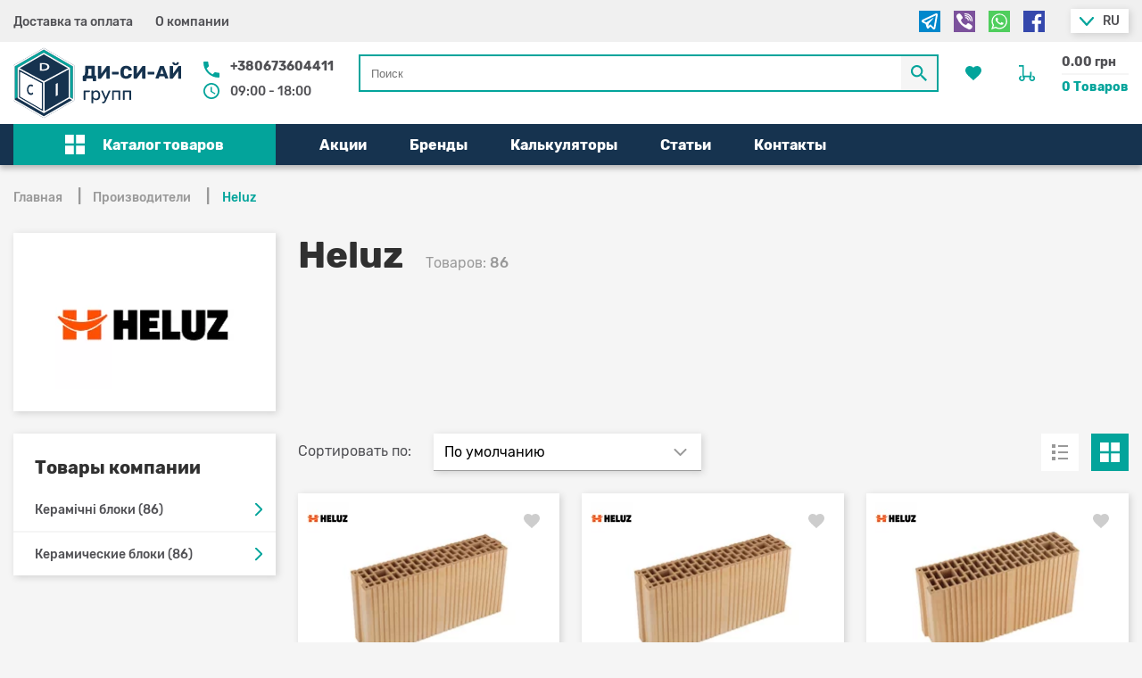

--- FILE ---
content_type: text/html; charset=utf-8
request_url: https://dci-group.com.ua/heluz_
body_size: 16234
content:
<!DOCTYPE html>
<html class="no-js  page" prefix="og: http://ogp.me/ns#" lang="ru">
<head>
			<script>(function(w,d,s,l,i){w[l]=w[l]||[];w[l].push({'gtm.start':
		new Date().getTime(),event:'gtm.js'});var f=d.getElementsByTagName(s)[0],
		j=d.createElement(s),dl=l!='dataLayer'?'&l='+l:'';j.async=true;j.src=
		'https://www.googletagmanager.com/gtm.js?id='+i+dl;f.parentNode.insertBefore(j,f);
		})(window,document,'script','dataLayer','GTM-5WXN7BS');
	</script>
	
	
    <meta charset="utf-8">
    <title>Строительные материалы Heluz - купить в Киеве по лучшей цене в Украине | DCI</title>
    <base href="https://dci-group.com.ua/" />
	    
        <meta name="description" content="Строительные материалы Heluz в интернет магазине от «ДИ-СИ-АЙ ГРУПП» ⭐️ Самые выгодные цены на стройматериалы в Украине! ❶ Доставка на объект! ❷ Гибкий график работы! ❸ Оплата при получении!" />
            <meta property="og:title" content="Строительные материалы Heluz - купить в Киеве по лучшей цене в Украине | DCI" />
    <meta property="og:type" content="website" />
    <meta property="og:description" content="Строительные материалы Heluz в интернет магазине от «ДИ-СИ-АЙ ГРУПП» ⭐️ Самые выгодные цены на стройматериалы в Украине! ❶ Доставка на объект! ❷ Гибкий график работы! ❸ Оплата при получении!" />
    <meta property="og:url" content="https://dci-group.com.ua/heluz_" />
        <meta property="og:image" content="https://dci-group.com.ua/image/catalog/brand_img/heluz_logo.jpg" />
            <meta property="og:locale" content="ru_UA" />
            <meta property="og:site_name" content="ДИ-СИ-АЙ ГРУП" />
    <meta name="viewport" content="width=device-width, initial-scale=1, shrink-to-fit=no">
    <meta http-equiv="x-ua-compatible" content="ie=edge">
    <meta name="MobileOptimized" content="320">
        <meta name="format-detection" content="telephone=no">
            <link href="/catalog/view/theme/dci/css/style.min.css?v=1769392379" type="text/css" rel="stylesheet" />
            <link href="/catalog/view/theme/dci/css/jquery.modal.min.css" type="text/css" rel="stylesheet" />
            <link href="/catalog/view/theme/dci/css/custom.css?v=1769392379" type="text/css" rel="stylesheet" />
        <link href="catalog/view/theme/dci/css/css/style.min.css" rel="stylesheet" media="screen">
    <script type="text/javascript" src="/catalog/view/javascript/jquery/jquery-2.1.1.min.js"></script>
            <script src="/catalog/view/theme/dci/js/blazy.min.js" type="text/javascript"></script>
            <script src="/catalog/view/theme/dci/js/getUrlParams.js" type="text/javascript"></script>
            <script src="/catalog/view/theme/dci/js/imask.min.js" type="text/javascript"></script>
            
        <link rel="apple-touch-icon" sizes="180x180" href="/catalog/view/theme/dci/img/apple-touch-icon.png">
    <link rel="icon" type="image/png" sizes="32x32" href="/catalog/view/theme/dci/img/favicon-32x32.png">
    <link rel="icon" type="image/png" sizes="16x16" href="/catalog/view/theme/dci/img/favicon-16x16.png">
    <link rel="manifest" href="/catalog/view/theme/dci/img/site.webmanifest">
    <link rel="mask-icon" href="/catalog/view/theme/dci/img/safari-pinned-tab.svg" color="#ffffff">
    <link rel="shortcut icon" href="/catalog/view/theme/dci/img/favicon.ico">
    <meta name="msapplication-TileColor" content="#ffffff">
    <meta name="msapplication-TileImage" content="/catalog/view/theme/dci/img/mstile-144x144.png">
    <meta name="msapplication-config" content="/catalog/view/theme/dci/img/browserconfig.xml">
    <meta name="theme-color" content="#ffffff">

    <script>
        (function() {
            // Initialize
            bLazy = new Blazy();
        })();
        ajaxBLazy = function () {
            setTimeout(function () {
                bLazy.revalidate();
            },0)
        };
    </script>

    <link rel="alternate" hreflang="ru" href="https://dci-group.com.ua/heluz_" /><link rel="alternate" hreflang="uk" href="https://dci-group.com.ua/ua/heluz_" />

				
    				</head>
			
<body>
<noscript><iframe src="https://www.googletagmanager.com/ns.html?id=GTM-5WXN7BS" height="0" width="0" style="display:none;visibility:hidden"></iframe></noscript>
<noscript>У вас отключен JavaScript. Это делает затруднительным использование нашего сайта.</noscript>
<div id="page" class="page__inner">
    <div class="page__content">
        <header class="page-header" role="banner">
            <div class="page-header__top">
                <div class="container">
                    <div class="row">
                        <div class="service-menu" role="navigation">
                            <ul class="service-menu__list">
                                <li class="service-menu__item">
                                    <a class="service-menu__link" href="https://dci-group.com.ua/delivery-and-payment">Доставка та оплата</a>
                                </li>
                                <li class="service-menu__item">
                                    <a class="service-menu__link" href="https://dci-group.com.ua/about">О компании</a>
                                </li>
                            </ul>
                        </div>
                        <div class="social-contact" role="navigation">
                            <ul class="social-contact__list">
                                <li class="social-contact__item">
                                    <a href="tg://resolve?domain=dcigroup" class="social-contact__link" title="Telegram" target="_blank"> 
                                        <img src="catalog/view/theme/dci/img/twitter-icon.svg" alt="Telegram" width="24" height="24">
                                    </a>
                                </li>
                                <li class="social-contact__item">
                                    <a href="viber://add?number=%2B380983092542" class="social-contact__link" title="Viber" target="_blank">
                                        <img src="catalog/view/theme/dci/img/viber-icon.svg" alt="Viber" width="24" height="24">
                                    </a>
                                </li>
                                <li class="social-contact__item">
                                    <a href="https://wa.me/380983092542?text=Здравствуйте%20DCIGroup!" class="social-contact__link" title="WhatsApp" target="_blank">
                                        <img src="catalog/view/theme/dci/img/whatsapp-icon.svg" alt="WhatsApp" width="24" height="24">
                                    </a>
                                </li>
                                <li class="social-contact__item">
                                    <a href="https://facebook.com/dcigroup.com.ua" class="social-contact__link" title="Facebook" target="_blank" rel="nofollow">
                                        <img src="catalog/view/theme/dci/img/fb-icon.svg" alt="Facebook" width="24" height="24">
                                    </a>
                                </li>
                            </ul>
                        </div>
                        <div class="lang-switcher  dropdown" id="lang-switcher">
        <button class="dropdown-toggle" type="button" id="lang-switcher-toggler" data-toggle="dropdown" aria-haspopup="true" aria-expanded="false">RU</button>
          <div class="dropdown-menu" aria-labelledby="lang-switcher">
        
            <a class="dropdown-item language-select" href="https://dci-group.com.ua/ua/heluz_">UA</a>
        </div>
</div>

                         
                    </div>
                </div>
            </div>
            <div class="page-header__main">
                <div class="container">
                    <div class="row">
                        <div class="page-header__logo-col">
                                                        <a href="https://dci-group.com.ua/" class="logo" title="DCI Group">
                                                            <picture>
                                    <source srcset="catalog/view/theme/dci/img/dci-logo.svg" media="(min-width: 768px)">
                                    <img src="catalog/view/theme/dci/img/dci-logo--icon.svg" alt="DCI Group logo" width="45" height="52">
                                </picture>
                                                        </a>
                                                    </div>
                        <div class="page-header__btns-col">
                            <div class="page-header__btn-group">
                                <button class="btn  btn--icon" type="button" data-toggle="modal" data-target="#phones-modal" title="Телефоны ДиСиАй">
                                    <svg width="18" height="18" role="img">
                                        <use xmlns:xlink="http://www.w3.org/1999/xlink" xlink:href="catalog/view/theme/dci/img/sprite-svg.svg#phone"/>
                                    </svg>
                                </button>
                                <div class="page-header__tel-wrapper">
                                    <ul class="phones-modal__list">
                                                                                <li class="phones-modal__item">
                                            <a class="phones-modal__link" href="tel:+380673604411">+380673604411</a>
                                        </li>
                                                                            </ul>
                                    <p class="phones-modal__worktime"><span>09:00 - 18:00 </span>&emsp;</p>
                                </div>
                                <div class="page-header__search-wrapper">
                                    <form id="search-form" class="search-form" action="https://dci-group.com.ua/search" method="get" enctype="text/plain">
                                        <div id="search" class="search-form__wrapper">
                                            <input style="display:none" name="route" value="common/search">
                                            <input class="search-form__input" type="search" name="search" placeholder="Поиск">
                                            <button class="btn  btn--icon  search-form__submit" type="submit">
                                                <svg width="18" height="18" role="img">
                                                    <use xmlns:xlink="http://www.w3.org/1999/xlink" xlink:href="catalog/view/theme/dci/img/sprite-svg.svg#lens"/>
                                                </svg>
                                            </button>
                                        </div>
                                    </form>
                                </div>
                                <a id="wishlist" class="btn  btn--icon" href="https://dci-group.com.ua/wishlist" title="Избранное">
                                    <svg width="18" height="16" role="img">
                                        <use xmlns:xlink="http://www.w3.org/1999/xlink" xlink:href="catalog/view/theme/dci/img/sprite-svg.svg#heart"/>
                                    </svg>
                                    <span class="wishlist-counter"></span>
                                </a>
                                <a class="btn  btn--icon" href="https://dci-group.com.ua/cart" title="Корзина">
                                    <svg width="18" height="18" role="img">
                                        <use xmlns:xlink="http://www.w3.org/1999/xlink" xlink:href="catalog/view/theme/dci/img/sprite-svg.svg#basket"/>
                                    </svg>
                                </a>
                                <div class="page-header__basket-info">
    <span class="page-header__total-price">0.00 грн</span>
    <span class="page-header__total-quantity">
        <a href="https://dci-group.com.ua/cart" title="Корзина">0 Товаров</a>
    </span>
</div>
                            </div>
                        </div>
                        <div class="page-header__search-col">
                            <div class="page-header__btn-group  page-header__btn-group--search">
                                <form id="search-form" class="search-form" action="https://dci-group.com.ua/search" method="get" enctype="text/plain">
                                    <div id="search" class="search-form__wrapper">
                                        <input style="display:none" name="route" value="common/search">
                                        <input class="search-form__input" type="search" name="search" placeholder="Поиск">
                                        <button class="btn  btn--icon  search-form__submit" type="submit" aria-label="Кнопка Поиск по магазину">
                                            <svg width="18" height="18" role="img">
                                                <use xmlns:xlink="http://www.w3.org/1999/xlink" xlink:href="catalog/view/theme/dci/img/sprite-svg.svg#lens"/>
                                            </svg>
                                        </button>
                                    </div>
                                </form>
                            </div>
                        </div>
                    </div>
                </div>
            </div>
            <div class="page-header__bottom">
    <div class="container">
        <div class="row">
            <div class="page-header__catalog-menu">
                <a class="page-header__catalog-menu-toggler" href="#catalog-menu">
                    <svg width="22" height="22" role="img">
                        <use xmlns:xlink="http://www.w3.org/1999/xlink" xlink:href="catalog/view/theme/dci/img/sprite-svg.svg#catalog-view"/>
                    </svg>
                    <span>Каталог товаров</span>
                </a>
                <section class="dropdown  page-header__catalog-menu-wrapper">
                    <a class="btn  dropdown-toggle  page-header__catalog-menu-toggler" href="#" role="button" id="catalog-menu-dt" data-toggle="dropdown" aria-haspopup="true" aria-expanded="false">
                        <svg width="22" height="22" role="img">
                            <use xmlns:xlink="http://www.w3.org/1999/xlink" xlink:href="catalog/view/theme/dci/img/sprite-svg.svg#catalog-view"/>
                        </svg>
                        <span>Каталог товаров</span>
                    </a>
                    <div class="dropdown-menu  page-header__catalog-menu-dt" aria-labelledby="catalog-menu-dt" role="navigation">
                        <ul class="sf-menu  sf-vertical" id="catalog-sf-menu">
                                                                                        <li class="current  sf-vertical__item">
                                    <a class="h5  sf-vertical__item-link" href="https://dci-group.com.ua/gazoblok-gazobeton">Газоблок (Газобетон)</a>
                                    <ul class="sf-vertical__catalog-list">
                                        <li class="sf-vertical__catalog-item">
                                            <div class="sf-vertical__submenu">
                                                                                                <a class="sf-vertical__submenu-link" href="https://dci-group.com.ua/gazoblok-gazobeton/stounlajt">Стоунлайт</a>
                                                                                                <a class="sf-vertical__submenu-link" href="https://dci-group.com.ua/gazoblok-gazobeton/gazoblok-poriston">PORISTON</a>
                                                                                                <a class="sf-vertical__submenu-link" href="https://dci-group.com.ua/gazoblok-gazobeton/aerok">Аерок</a>
                                                                                                <a class="sf-vertical__submenu-link" href="https://dci-group.com.ua/gazoblok-gazobeton/baugut">BauGut</a>
                                                                                                <a class="sf-vertical__submenu-link" href="https://dci-group.com.ua/gazoblok-gazobeton/gazoblok-novaya-kaxovka">Газоблок Новая Каховка</a>
                                                                                                <a class="sf-vertical__submenu-link" href="https://dci-group.com.ua/gazoblok-gazobeton/gazoblok-xsm">Газоблок ХСМ</a>
                                                                                                <a class="sf-vertical__submenu-link" href="https://dci-group.com.ua/gazoblok-gazobeton/gazobet">GAZOBET</a>
                                                                                            </div>
                                        </li>
                                    </ul>
                                </li>
                                                                                                                    <li class="current  sf-vertical__item">
                                    <a class="h5  sf-vertical__item-link" href="https://dci-group.com.ua/uteplitel">Утеплитель</a>
                                    <ul class="sf-vertical__catalog-list">
                                        <li class="sf-vertical__catalog-item">
                                            <div class="sf-vertical__submenu">
                                                                                                <a class="sf-vertical__submenu-link" href="https://dci-group.com.ua/uteplitel/bazaltovaya-vata">Базальтовая вата</a>
                                                                                                <a class="sf-vertical__submenu-link" href="https://dci-group.com.ua/uteplitel/mineralnaya-vata">Минеральная вата</a>
                                                                                                <a class="sf-vertical__submenu-link" href="https://dci-group.com.ua/uteplitel/penoplast">Пенопласт</a>
                                                                                                <a class="sf-vertical__submenu-link" href="https://dci-group.com.ua/uteplitel/ekstrudirovannyij-penopolistirol">Экструдированный пенополистирол</a>
                                                                                                <a class="sf-vertical__submenu-link" href="https://dci-group.com.ua/uteplitel/aeroc-energy">Aeroc Energy</a>
                                                                                            </div>
                                        </li>
                                    </ul>
                                </li>
                                                                                                                    <li class="current  sf-vertical__item">
                                    <a class="h5  sf-vertical__item-link" href="https://dci-group.com.ua/kirpich">Кирпич</a>
                                    <ul class="sf-vertical__catalog-list">
                                        <li class="sf-vertical__catalog-item">
                                            <div class="sf-vertical__submenu">
                                                                                                <a class="sf-vertical__submenu-link" href="https://dci-group.com.ua/kirpich/kirpich-ryadovoj">Кирпич рядовой</a>
                                                                                                <a class="sf-vertical__submenu-link" href="https://dci-group.com.ua/kirpich/kirpich-klinkernyij">Кирпич клинкерный</a>
                                                                                                <a class="sf-vertical__submenu-link" href="https://dci-group.com.ua/kirpich/kirpich-silikatnyij">Кирпич силикатный</a>
                                                                                                <a class="sf-vertical__submenu-link" href="https://dci-group.com.ua/kirpich/kirpich-ogneupornyij">Кирпич огнеупорный</a>
                                                                                                <a class="sf-vertical__submenu-link" href="https://dci-group.com.ua/kirpich/kirpich-rvanyij">Кирпич рваный</a>
                                                                                            </div>
                                        </li>
                                    </ul>
                                </li>
                                                                                                                    <li class="current  sf-vertical__item">
                                    <a class="h5  sf-vertical__item-link" href="https://dci-group.com.ua/krovelnyie-materialyi">Кровельные материалы</a>
                                    <ul class="sf-vertical__catalog-list">
                                        <li class="sf-vertical__catalog-item">
                                            <div class="sf-vertical__submenu">
                                                                                                <a class="sf-vertical__submenu-link" href="https://dci-group.com.ua/krovelnyie-materialyi/metallocherepicza">Металлочерепица</a>
                                                                                                <a class="sf-vertical__submenu-link" href="https://dci-group.com.ua/krovelnyie-materialyi/profnastil">Профнастил</a>
                                                                                                <a class="sf-vertical__submenu-link" href="https://dci-group.com.ua/krovelnyie-materialyi/bitumnaya-cherepicza">Битумная черепица</a>
                                                                                                <a class="sf-vertical__submenu-link" href="https://dci-group.com.ua/krovelnyie-materialyi/vodostochnyie-sistemyi">Водосточные системы</a>
                                                                                                <a class="sf-vertical__submenu-link" href="https://dci-group.com.ua/krovelnyie-materialyi/sofit-krovelnyij">Софит кровельный</a>
                                                                                                <a class="sf-vertical__submenu-link" href="https://dci-group.com.ua/krovelnyie-materialyi/plenka-dlya-krovli">Пленка для кровли</a>
                                                                                                <a class="sf-vertical__submenu-link" href="https://dci-group.com.ua/krovelnyie-materialyi/mansardnyie-okna">Мансардные окна</a>
                                                                                                <a class="sf-vertical__submenu-link" href="https://dci-group.com.ua/krovelnyie-materialyi/cherdachnyie-lestniczyi">Чердачные лестницы</a>
                                                                                            </div>
                                        </li>
                                    </ul>
                                </li>
                                                                                                                    <li class="current  sf-vertical__item">
                                    <a class="h5  sf-vertical__item-link" href="https://dci-group.com.ua/gidroizolyacziya">Гидроизоляция</a>
                                    <ul class="sf-vertical__catalog-list">
                                        <li class="sf-vertical__catalog-item">
                                            <div class="sf-vertical__submenu">
                                                                                                <a class="sf-vertical__submenu-link" href="https://dci-group.com.ua/gidroizolyacziya/suxaya-gidroizolyacziya">Сухая гидроизоляция</a>
                                                                                                <a class="sf-vertical__submenu-link" href="https://dci-group.com.ua/gidroizolyacziya/gidroizolyaczionnyie-mastiki">Гидроизоляционные мастики</a>
                                                                                                <a class="sf-vertical__submenu-link" href="https://dci-group.com.ua/gidroizolyacziya/penyi-i-germetiki">Пены и герметики</a>
                                                                                                <a class="sf-vertical__submenu-link" href="https://dci-group.com.ua/gidroizolyacziya/gidroizolyaczionnyie-membranyi">Гидроизоляционные мембраны</a>
                                                                                            </div>
                                        </li>
                                    </ul>
                                </li>
                                                                                                                    <li class="current  sf-vertical__item">
                                    <a class="h5  sf-vertical__item-link" href="https://dci-group.com.ua/stroitelnyie-smesi">Строительные смеси</a>
                                    <ul class="sf-vertical__catalog-list">
                                        <li class="sf-vertical__catalog-item">
                                            <div class="sf-vertical__submenu">
                                                                                                <a class="sf-vertical__submenu-link" href="https://dci-group.com.ua/stroitelnyie-smesi/czement">Цемент</a>
                                                                                                <a class="sf-vertical__submenu-link" href="https://dci-group.com.ua/stroitelnyie-smesi/klej-dlya-kladki">Клей для кладки</a>
                                                                                                <a class="sf-vertical__submenu-link" href="https://dci-group.com.ua/stroitelnyie-smesi/klej-dlya-plitki">Клей для плитки</a>
                                                                                                <a class="sf-vertical__submenu-link" href="https://dci-group.com.ua/stroitelnyie-smesi/klej-dlya-uteplitelya">Клей для утеплителя</a>
                                                                                                <a class="sf-vertical__submenu-link" href="https://dci-group.com.ua/stroitelnyie-smesi/shtukaturki">Штукатурки</a>
                                                                                            </div>
                                        </li>
                                    </ul>
                                </li>
                                                                                                                    <li class="current  sf-vertical__item">
                                    <a class="h5  sf-vertical__item-link" href="https://dci-group.com.ua/zhelezobetonnyie-izdeliya">Железобетонные изделия</a>
                                    <ul class="sf-vertical__catalog-list">
                                        <li class="sf-vertical__catalog-item">
                                            <div class="sf-vertical__submenu">
                                                                                                <a class="sf-vertical__submenu-link" href="https://dci-group.com.ua/zhelezobetonnyie-izdeliya/beton">Бетон</a>
                                                                                                <a class="sf-vertical__submenu-link" href="https://dci-group.com.ua/zhelezobetonnyie-izdeliya/bloki-fundamentnyie-fbs">Блоки фундаментные (ФБС)</a>
                                                                                                <a class="sf-vertical__submenu-link" href="https://dci-group.com.ua/zhelezobetonnyie-izdeliya/ventilyaczionnyie-bloki">Вентиляционные блоки</a>
                                                                                                <a class="sf-vertical__submenu-link" href="https://dci-group.com.ua/zhelezobetonnyie-izdeliya/mnogopustotnyie-plityi-perekryitiya">Многопустотные плиты перекрытия</a>
                                                                                                <a class="sf-vertical__submenu-link" href="https://dci-group.com.ua/zhelezobetonnyie-izdeliya/plityi-perekryitiya-s-kosyim-torczami">Плиты перекрытия с косым торцами</a>
                                                                                                <a class="sf-vertical__submenu-link" href="https://dci-group.com.ua/zhelezobetonnyie-izdeliya/peremyichki-i-poyasa">Перемычки и пояса</a>
                                                                                                <a class="sf-vertical__submenu-link" href="https://dci-group.com.ua/zhelezobetonnyie-izdeliya/kolodeznyie-kolcza">Колодезные кольца</a>
                                                                                                <a class="sf-vertical__submenu-link" href="https://dci-group.com.ua/zhelezobetonnyie-izdeliya/kolodeznyie-kryishki">Колодезные крышки</a>
                                                                                                <a class="sf-vertical__submenu-link" href="https://dci-group.com.ua/zhelezobetonnyie-izdeliya/kolodeznyie-dnishha">Колодезные днища</a>
                                                                                                <a class="sf-vertical__submenu-link" href="https://dci-group.com.ua/zhelezobetonnyie-izdeliya/metallicheskie-ograzhdeniya">Металлические ограждения</a>
                                                                                            </div>
                                        </li>
                                    </ul>
                                </li>
                                                                                                                    <li class="current  sf-vertical__item">
                                    <a class="h5  sf-vertical__item-link" href="https://dci-group.com.ua/fasadnyie-materialyi">Фасадные материалы</a>
                                    <ul class="sf-vertical__catalog-list">
                                        <li class="sf-vertical__catalog-item">
                                            <div class="sf-vertical__submenu">
                                                                                                <a class="sf-vertical__submenu-link" href="https://dci-group.com.ua/fasadnyie-materialyi/fasadnaya-setka">Фасадная сетка</a>
                                                                                                <a class="sf-vertical__submenu-link" href="https://dci-group.com.ua/fasadnyie-materialyi/dyubelya">Дюбеля</a>
                                                                                                <a class="sf-vertical__submenu-link" href="https://dci-group.com.ua/fasadnyie-materialyi/fasadnyie-shtukaturki">Фасадные штукатурки</a>
                                                                                                <a class="sf-vertical__submenu-link" href="https://dci-group.com.ua/fasadnyie-materialyi/sajding">Сайдинг</a>
                                                                                                <a class="sf-vertical__submenu-link" href="https://dci-group.com.ua/fasadnyie-materialyi/fasadnyie-paneli">Фасадные панели</a>
                                                                                            </div>
                                        </li>
                                    </ul>
                                </li>
                                                                                                                    <li class="current  sf-vertical__item">
                                    <a class="h5  sf-vertical__item-link" href="https://dci-group.com.ua/keramicheskie-bloki">Керамические блоки</a>
                                    <ul class="sf-vertical__catalog-list">
                                        <li class="sf-vertical__catalog-item">
                                            <div class="sf-vertical__submenu">
                                                                                                <a class="sf-vertical__submenu-link" href="https://dci-group.com.ua/keramicheskie-bloki/heluz">Heluz</a>
                                                                                                <a class="sf-vertical__submenu-link" href="https://dci-group.com.ua/keramicheskie-bloki/keramejya">Керамейя</a>
                                                                                                <a class="sf-vertical__submenu-link" href="https://dci-group.com.ua/keramicheskie-bloki/zbk-rusiniya">ЗБК Русиния</a>
                                                                                                <a class="sf-vertical__submenu-link" href="https://dci-group.com.ua/keramicheskie-bloki/sbk-keramkomfort">СБК Керамкомфорт</a>
                                                                                                <a class="sf-vertical__submenu-link" href="https://dci-group.com.ua/keramicheskie-bloki/keraterm">Кератерм</a>
                                                                                                <a class="sf-vertical__submenu-link" href="https://dci-group.com.ua/keramicheskie-bloki/porotherm">Porotherm</a>
                                                                                                <a class="sf-vertical__submenu-link" href="https://dci-group.com.ua/keramicheskie-bloki/leier">Leier</a>
                                                                                            </div>
                                        </li>
                                    </ul>
                                </li>
                                                                                </ul>
                    </div>
                </section>
            </div>
            <div class="page-header__main-menu">
                <a class="page-header__main-menu-toggler" href="#main-menu">Меню
                    <span class="burger"><span></span></span>
                </a>
                <nav class="main-menu  main-menu--desktop">
                    <h4 class="visually-hidden">Главное меню сайта</h4>
                    <ul class="main-menu__list">
                        <li class="main-menu__item">
                            <a class="main-menu__link" href="https://dci-group.com.ua/cpecial-offers">Акции</a>
                        </li>
                        <li class="main-menu__item">
                            <a class="main-menu__link" href="https://dci-group.com.ua/brands">Бренды</a>
                        </li>
                        <li class="main-menu__item">
                            <a class="main-menu__link" href="https://dci-group.com.ua/calculators">Калькуляторы</a>
                        </li>
                        <li class="main-menu__item">
                            <a class="main-menu__link" href="https://dci-group.com.ua/articles">Статьи</a>
                        </li>
                        <li class="main-menu__item">
                            <a class="main-menu__link" href="https://dci-group.com.ua/contacts">Контакты</a>
                        </li>
                        <li class="Divider"></li>
                        <li class="main-menu__item  main-menu__item--mob-only">
                            <a class="main-menu__link" href="">Доставка та оплата</a>
                        </li>
                        <li class="main-menu__item  main-menu__item--mob-only">
                            <a class="main-menu__link" href="">О компании</a>
                        </li>
                    </ul>
                </nav>
            </div>
        </div>
    </div>
</div>
        </header>	<style type="text/css">
        #d_ajax_search_results {
            position: absolute;
            margin-top: 45px;
            background: white;
            -webkit-box-shadow: 2px 2px 8px rgba(0, 0, 0, 0.15);
            box-shadow: 2px 2px 8px rgba(0, 0, 0, 0.15);
        }
        span.no-results{
            padding: 15px;
        }
        .result-link {
            margin-right: 0;
            margin-left: 0;
            border-bottom: 2px solid #F5F5F5;
            text-decoration: none !important;
        }
        .all_results {
            color: #303030;
            cursor: pointer;
            text-decoration: none !important;
        }

        .search-row {
            padding: 15px;
        }
        .result-link {
            border-bottom: #F5F5F5 2px solid;
            color: #303030;
        }
	</style>
<script>
    function text_complite(ev, keywords) {
        if (ev.keyCode == 38 || ev.keyCode == 40) {
            return false;
        }
        if (keywords == '' || keywords.length < 1 || keywords.length < 3 ) {
            return false;
        }

        $.ajax({
            url: $('base').attr('href') + 'index.php?route=extension/module/d_ajax_search/getAutocomplite&keyword=' + keywords,
            dataType: 'json',
            beforeSend: function () {
            },
            success: function (autocomplite) {
                $('#search-autocomplite').text('');
                $('#help').hide();
                if (typeof autocomplite != 'undefined' && autocomplite != null) {
                    $("#search [name=search], #search [name=filter_name], #search [name=search_oc], #search_input").first().val().toLowerCase();
                    if (autocomplite != '' && autocomplite.indexOf($("#search [name=search], #search [name=filter_name], #search [name=search_oc], #search_input").first().val()) !== -1) {
                        $('#search-autocomplite').text(autocomplite.toLowerCase());
                    }

                    $("#search [name=search], #search [name=filter_name], #search [name=search_oc], #search_input").keydown(function (event) {
                        if (event.keyCode == 39) {
                            $("#search [name=search], #search [name=filter_name], #search [name=search_oc], #search_input").val(autocomplite);
                            $('#search-autocomplite').text('');
                        } else if (event.keyCode == 08){
                            $('#search-autocomplite').text('');
                        }
                    });

                }
            },
            error: function (xhr, ajaxOptions, thrownError) {
                console.log(thrownError + "\r\n" + xhr.statusText + "\r\n" + xhr.responseText);
            }
        });
    }

    function doquick_search(ev, keywords) {
        if (ev.keyCode == 38 || ev.keyCode == 40) {
            return false;
        }

        // $('#d_ajax_search_results').remove();
        updown = -1;

        if (keywords == '' || keywords.length < 1 || keywords.length < 3 ) {
            return false;
        }
        keywords = encodeURI(keywords);

        $.ajax({
            url: $('base').attr('href') + 'index.php?route=extension/module/d_ajax_search/searchresults&keyword=' + keywords,
            dataType: 'json',
            beforeSend: function () {
                var html = '<div id="d_ajax_search_results"><div id="d_ajax_search_results_body">';
                html += '<i class="fa fa-spinner fa-spin fa-3x fa-fw" style="margin-left: 50%;"></i>';
                if (0) {
                    $('#search_mobile').after(html);
                } else {
                    $("#search [name=search], #search [name=filter_name], #search [name=search_oc], #search_input").after(html);
                    // $('#d_ajax_search_results').css('margin-top', '-' + $("#search [name=search], #search [name=filter_name], #search [name=search_oc], #search_input").css('margin-bottom'));
                }
            },
            success: function (results) {
                
                console.log(results);
                // $('#search-autocomplite').text('');
                $('[id="d_ajax_search_results"]').remove();
                $('#help').hide();
                var result = $.map(results, function (value, index) {
                    return [value];
                });
                console.log(result);

                if (typeof result != 'undefined' && result.length > 0) {
                    // $('#search-autocomplite').text(result[0].autocomplite);
                    if (result[0].keyword !== $("#search [name=search], #search [name=filter_name], #search [name=search_oc], #search_input").first().val()) {
                        // $("#search [name=search], #search [name=filter_name], #search [name=search_oc], #search_input").first().val(result[0].keyword);
                    }
                    var html, i, name;
                    html = '<div id="d_ajax_search_results"><div id="d_ajax_search_results_body">';

                    if (result[0].redirect) {
                        html += '<div class="redirect hidden">' + result[0].redirect + '</div>';
                    }

                    if (result[0].saggestion) {
                        html += '<div class="saggestion">Showing results for <span class="saggestion-result">' + result[0].saggestion + '</span></div>';
                    }
                    for (i = 0; i < result.length; i++) {


                        if (i >= 5 && 1) {
                            var addclass = 'hidden';
                        } else {
                            addclass = '';
                        }

                        if (1) {
                            if (i == 0) {
                                html += '<div id="result_block" class="result_block ' + addclass + '">';
                            } else if (i !== 0 && result[i].where_find !== result[i - 1].where_find) {
                                html += '<div id="result_block" class="result_block ' + addclass + '">';
                            }
                        }

                        html += '<div class="field-search__item"><a class="field-search__link" item_data="' + result[i].item_data + '" data-sort-order="' + result[i].weight + '" href="' + result[i].href + '">';

                        // if (result[i].image) {
                        //     html += '<div class="col pull-left col-sm-2 va-center text-center"><img src="' + result[i].image + '" /></div>';
                        // } else {
                        //     html += '<div class="col col-sm-2 col-xs-2 va-center text-center"></div>';
                        // }

                        if (result[i].name.length > 30) {
                            name = result[i].name.slice(0, 40) + '...';
                        } else {
                            name = result[i].name;
                        }
                        var price = result[i].price.split(' ');
                        html += '<div class="field-search__res-name">' + name + '</div>';
                        html += '<div class="field-search__res-price">' + 
                            '<span class="field-search__res-sum"><span>'+ price[0] +'</span> '+ price[1] +'</span>' + 
                            '<span class="field-search__res-code">Арт. <span>'+ result[i].model +'</span></span>' + 
                        '</div>';

                        
                                                                                                
                                                                                                                                                
                        html += '</a></div>';

                        if (1) {
                            if (i < result.length - 1 && result[i].where_find == result[i + 1].where_find) {
                            } else {
                                html += '</div>';
                            }
                        }

                    }
                    if (addclass == 'hidden') {
                        var href = $('#search [name=search]').val();
                        html += '</div><a href="https://dci-group.com.ua/search&search='+href+'" class="all_results"><div class="search-row">Все результаты <i class="fa fa-caret-down"></i></div></a></div>';
                    }
                    if ($('#d_ajax_search_results').length > 0) {
                        $('#d_ajax_search_results').remove();
                    }
                    if (0) {
                        $('.modal-body').append(html);
                    } else {
                        $("#search [name=search], #search [name=filter_name], #search [name=search_oc], #search_input").after(html);
                        // $('#d_ajax_search_results').css('margin-top', '-' + $("#search [name=search], #search [name=filter_name], #search [name=search_oc], #search_input").css('margin-bottom'));
                    }

                    $(".result-link").click(function (ev) {
                        var json = {};

                        var link = ev.currentTarget.attributes.item_data.value;
                        json.type = link.split('=')[0].split('_')[0];
                        json.type_id = link.split('=')[1];

                        json.select = $(ev.currentTarget).find('.forkeydon').html();
                        if (0) {
                            if ($('.saggestion-result').text() != '') {
                                json.search = $('.saggestion-result').text();
                            } else if ($('.redirect').text() != '') {
                                json.search = $('.redirect').text();
                            } else {
                                json.search = $('#search_input').val();
                            }
                        } else {
                            if ($('.saggestion-result').text() != '') {
                                json.search = $('.saggestion-result').text();
                            } else if ($('.redirect').text() != '') {
                                json.search = $('.redirect').text();
                            } else {
                                json.search = $("#search [name=search], #search [name=filter_name], #search [name=search_oc], #search_input").first().val();
                            }
                        }

                        write_to_database(json);
                    });
                    if (1) {
                        $('#d_ajax_search_results_body > .result_block >.sort-item').tsort({attr: 'data-sort-order'}, {defaults: {order: 'desc'}});
                    } else {
                        $('#d_ajax_search_results_body >.sort-item').tsort({attr: 'data-sort-order'}, {defaults: {order: 'desc'}});
                    }


                    $('.all_results').click(function () {
                        $('.result-link').removeClass('hidden');
                        $('.result_block').removeClass('hidden');
                        $('.all_results').addClass('hidden');
                    });

                } else {
                    $('#d_ajax_search_results').remove();
                    $('#search-autocomplite').text('');
                    var html;
                    html = '<div id="d_ajax_search_results"><div id="d_ajax_search_results_body">';
                    html += '<div class="result-link row col-sm-12">';
                    html += '<span class="no-results"><i class="fa fa-exclamation-circle"></i> Товар не найден</span></div></div></div>';
                    if (0) {
                        $('.modal-body').append(html);
                        // $('#d_ajax_search_results').css('margin-top', '-' + $("#search [name=search], #search [name=filter_name], #search [name=search_oc], #search_input").css('margin-bottom'));
                    } else {
                        $("#search [name=search], #search [name=filter_name], #search [name=search_oc], #search_input").after(html);
                        // $('#d_ajax_search_results').css('margin-top', '-' + $("#search [name=search], #search [name=filter_name], #search [name=search_oc], #search_input").css('margin-bottom'));
                    }
                }
            },
            error: function (xhr, ajaxOptions, thrownError) {
                console.log('error');
            }
        });
        return true;
    }

    var delay = (function () {
        var timer = 0;
        return function (callback, ms) {
            clearTimeout(timer);
            timer = setTimeout(callback, ms);
        };
    })();

    function write_to_database(val) {
        $.ajax({
            type: 'post',
            url: $('base').attr('href') + 'index.php?route=extension/module/d_ajax_search/write_to_base&json=' + val,
            data: val,
            dataType: 'json',
            beforeSend: function () {
            },
            complete: function () {
            },
            success: function (json) {
            },
            error: function (xhr, ajaxOptions, thrownError) {
                console.log(thrownError + "\r\n" + xhr.statusText + "\r\n" + xhr.responseText);
            }
        });
    }

    function clearInput() {
        $('#d_ajax_search_results').remove();
        $('#search_input').val('');
        $('#help').show();
    }

    $(document).ready(function () {
        if (0) {
            $(document).on('click', '#search [name=search], #search [name=filter_name], #search [name=search_oc], #search_input', function (event) {
                $('.modal_search').click();
                $('#searchModal').on("shown.bs.modal", function () {
                    $('#search_input').focus();
                });
            })
        } else {
            $("#search [name=search], #search [name=filter_name], #search [name=search_oc], #search_input").before('<div id="search-autocomplite"></div>');
        }
        $("#search [name=search], #search [name=filter_name], #search [name=search_oc], #search_input").attr('maxlength', '64');
        $("#search [name=search], #search [name=filter_name], #search [name=search_oc], #search_input").attr('autocomplete', 'off');
        $(document).on('blur', '#search [name=search], #search [name=filter_name], #search [name=search_oc], #search_input', function (event) {
            setTimeout(function () {
                $('body').click(function (event) {
                    if ($(event.target).attr('class') != 'all_results hidden') {
                        $('#d_ajax_search_results').remove();
                    }
                });
                $('#help').show();
                if (1) {
                    updown = 1;
                } else {
                    updown = 0;
                }
            }, 500);
        });
        $(document).on('keyup', '#search [name=search], #search [name=filter_name], #search [name=search_oc], #search_input', function (ev) {
            var a = ev;
            var b = this.value;
            text_complite(a, b);
            delay(function () {
                doquick_search(a, b);
            }, 500);
        });
        $(document).on('focus', '#search [name=search], #search [name=filter_name], #search [name=search_oc], #search_input', function (ev) {
            var a = ev;
            var b = this.value;
            text_complite(a, b);
            delay(function () {
                doquick_search(a, b);
            }, 500);
        });
        if (1) {
            var updown = 0;
            var block = 0;
        } else {
            var updown = -1;
        }
        function upDownEvent(ev) {

            if (1) {
                var check = document.getElementsByClassName('result_block');
                elem = check[block];
                var min_el = 1;
            } else {
                var elem = document.getElementById('d_ajax_search_results_body');
                var min_el = 0;
            }
            var xxx = 0;
            var fkey = $("#search [name=search], #search [name=filter_name], #search [name=search_oc], #search_input").find('#search [name=search], #search [name=filter_name], #search [name=search_oc], #search_input').first();

            if (elem) {

                var length = elem.childNodes.length - 1;

                if (updown != -1 && typeof (elem.childNodes[updown]) != 'undefined') {

                    $(elem.childNodes[updown]).removeClass('selected');
                }
                if (1) {
                    if (block != 0 && block != block - 1) {
                        $(check[block - 1].childNodes[check[block - 1].childNodes.length - 1]).removeClass('selected');
                    }
                }

                if (ev.keyCode == 38) {
                    updown = (updown > -1) ? --updown : updown;
                    if (1) {
                        if (updown <= 0) {
                            updown = (check[block - 1].childNodes.length) - 1;
                            $(check[block - 1].childNodes[(check[block - 1].childNodes.length) - 1]).addClass('selected');
                            block--;
                            xxx = 5;
                        }
                    }

                } else if (ev.keyCode == 40) {
                    updown = (updown <= length) ? ++updown : updown;
                }

                if (updown >= min_el && updown <= length && (ev.keyCode == 40 || ev.keyCode == 38)) {

                    $(elem.childNodes[updown]).addClass('selected');

                    var text = $(elem.childNodes[updown]).find('.forkeydon').html();

                    $("#search [name=search], #search [name=filter_name], #search [name=search_oc], #search_input").first().val(text);
                }
                if (updown >= length && xxx != 5 && typeof (check[block + 1]) != 'undefined') {
                    block++;
                    updown = 0;
                }
                if (ev.keyCode == 13) {
                    if (typeof $('.result-link.selected').attr('href') != 'undefined') {
                        window.location.replace($('.result-link.selected').attr('href'));
                    }

                }
            }

            return false;
        }
    });
</script><div id="mfilter-json" style="display:none">[base64]</div>
<main class="main-content  main-content--noindex" role="main">
        <div class="container">
                    <section class="breadcrumbs">
			<h4 class="visually-hidden">Постраничная навигация — ваш путь на сайте</h4>
			<ul class="breadcrumbs__list" itemtype="https://schema.org/BreadcrumbList" itemscope>  <li class="breadcrumbs__item" itemprop="itemListElement" itemscope itemtype="https://schema.org/ListItem"> <a itemprop="item" href="https://dci-group.com.ua/" class="breadcrumbs__link"><span itemprop="name">Главная</span></a><meta itemprop="position" content="1" />  </li>  <li class="breadcrumbs__item" itemprop="itemListElement" itemscope itemtype="https://schema.org/ListItem"> <a itemprop="item" href="https://dci-group.com.ua/brands" class="breadcrumbs__link"><span itemprop="name">Производители</span></a><meta itemprop="position" content="2" />  </li>  <li class="breadcrumbs__item" itemprop="itemListElement" itemscope itemtype="https://schema.org/ListItem"> <span itemprop="name" class="breadcrumbs__link">Heluz</span><meta itemprop="position" content="3" />  </li> </ul>
          </section>
          <section class="row  brand-intro">
              <div class="brand-logo-col">
                <span class="brand-card  brand-card--nolink" title="name">
                  <div class="brand-card__img">
                    <picture>
                      <source data-srcset="https://dci-group.com.ua/image/cache/catalog/brand_img/heluz_logo-0x150.webp" type="image/webp">
                       <img class="b-lazy" src=[data-uri] data-src="https://dci-group.com.ua/image/cache/catalog/brand_img/heluz_logo-0x150.jpg" alt="name" height="150">
                    </picture>
                  </div>
                </span>
              </div>
              <div class="brand-descr-col">
                <h1 class="brand-intro__title" id="brand-page">Heluz<span class="brand-intro__quantity">Товаров:&nbsp;<span>86</span></span></h1>

              </div>
          </section>
          <div class="row">
            <div class="aside-col">
              <aside class="aside-nav  dropdown">
                <button class="btn  dropdown-toggle  aside-nav__toggler" type="button" id="asideMenuButton" data-toggle="dropdown" aria-haspopup="true" aria-expanded="false">
                  Товары компании
                </button>
                <div class="dropdown-menu  aside-nav__menu" aria-labelledby="asideMenuButton" role="navigation">
                  <h4 class="aside-nav__title">Товары компании</h4>
                  <ul class="aside-nav__list">
                                          <li class="aside-nav__item">
                      <a class="aside-nav__link" href="https://dci-group.com.ua/keramicheskie-bloki?filter_manufacturer_id=49">Керамічні блоки (<span>86</span>)</a>
                    </li>
                                          <li class="aside-nav__item">
                      <a class="aside-nav__link" href="https://dci-group.com.ua/keramicheskie-bloki?filter_manufacturer_id=49">Керамические блоки (<span>86</span>)</a>
                    </li>
                                        </ul>
                </div>
              </aside>
            </div>
            <div class="content-col">
              <section class="products-container" aria-labelledby="brand-page">
                <div class="filter-controls-block">
                  <div class="filter-controls-block__sort">
                    <div class="field-select  field-select--sort">
                      <label for="filter-sort" class="field-select__name">Сортировать по:</label>
                      <span class="field-select__select-wrap">
                        <select id="input-sort" class="field-select__select"
                                            onchange="location = this.value;">
                                                                                                                              <option value="https://dci-group.com.ua/heluz_?sort=p.sort_order&amp;order=ASC"
                                                      selected="selected">По умолчанию</option>
                                                                                                                                                                    <option value="https://dci-group.com.ua/heluz_?sort=pd.name&amp;order=ASC">Название (А - Я)</option>
                                                                                                                                                                        <option value="https://dci-group.com.ua/heluz_?sort=pd.name&amp;order=DESC">Название (Я - А)</option>
                                                                                                                                                                        <option value="https://dci-group.com.ua/heluz_?sort=p.price&amp;order=ASC">Цена (низкая &gt; высокая)</option>
                                                                                                                                                                        <option value="https://dci-group.com.ua/heluz_?sort=p.price&amp;order=DESC">Цена (высокая &gt; низкая)</option>
                                                                                                                                                                        <option value="https://dci-group.com.ua/heluz_?sort=p.model&amp;order=ASC">Код Товара (А - Я)</option>
                                                                                                                                                                        <option value="https://dci-group.com.ua/heluz_?sort=p.model&amp;order=DESC">Код Товара (Я - А)</option>
                                                                                                                    </select>
                      </span>
                    </div>
                  </div>
                  <div class="filter-controls-block__display">
                    <button class="btn  btn--icon  btn-list-view  filter-controls-block__btn-view" type="button" title="Отображать списком">
                      <svg width="18" height="18" role="img">
                        <use xmlns:xlink="http://www.w3.org/1999/xlink" xlink:href="catalog/view/theme/dci/img/sprite-svg.svg#list-view"/>
                      </svg>
                    </button>
                    <button class="btn  btn--icon  btn-card-view  filter-controls-block__btn-view  filter-controls-block__btn-view--selected" type="button" title="Отображать карточками">
                      <svg width="22" height="22" role="img">
                        <use xmlns:xlink="http://www.w3.org/1999/xlink" xlink:href="catalog/view/theme/dci/img/sprite-svg.svg#catalog-view"/>
                      </svg>
                    </button>
                  </div>
                </div>
                <div class="row">
                                           <div class="brands-item-col">
                    <!--DEV
                    @ @include('blocks/product-card/product-card.html')
                    -->
                    <article class="product-card" tabindex="0">
                                    <a href="https://dci-group.com.ua/keramicheskij-blok-heluz-115" class="product-card__link">
                                        <div class="embed-responsive  embed-responsive--4-3  product-card__img">
                                            <picture>
                                                <source data-srcset="https://dci-group.com.ua/image/cache/catalog/keramicheskie_bloki/heluz/heluz-115-260x192.webp"
                                                        media="(min-width: 1280px)" type="image/webp">
                                                <source data-srcset="https://dci-group.com.ua/image/cache/catalog/keramicheskie_bloki/heluz/heluz-115-260x192.jpg"
                                                        media="(min-width: 1280px)">
                                                <!-- от 1280: 260x195 -->
                                                <source data-srcset="https://dci-group.com.ua/image/cache/catalog/keramicheskie_bloki/heluz/heluz-115-360x270.webp"
                                                        media="(min-width: 992px)" type="image/webp">
                                                <source data-srcset="https://dci-group.com.ua/image/cache/catalog/keramicheskie_bloki/heluz/heluz-115-360x270.jpg"
                                                        media="(min-width: 992px)">
                                                <!-- от 992 до 1280: 360x270 -->
                                                <source data-srcset="https://dci-group.com.ua/image/cache/catalog/keramicheskie_bloki/heluz/heluz-115-430x322.webp"
                                                        media="(min-width: 768px)" type="image/webp">
                                                <source data-srcset="https://dci-group.com.ua/image/cache/catalog/keramicheskie_bloki/heluz/heluz-115-430x322.jpg"
                                                        media="(min-width: 768px)">
                                                <!-- от 768 до 992: 430x322 -->
                                                <source data-srcset="https://dci-group.com.ua/image/cache/catalog/keramicheskie_bloki/heluz/heluz-115-520x390.webp"
                                                        media="(min-width: 480px)" type="image/webp">
                                                <source data-srcset="https://dci-group.com.ua/image/cache/catalog/keramicheskie_bloki/heluz/heluz-115-520x390.jpg"
                                                        media="(min-width: 480px)">
                                                <!-- от 480 до 768: 520x390 -->
                                                <source data-srcset="https://dci-group.com.ua/image/cache/catalog/keramicheskie_bloki/heluz/heluz-115-420x315.webp"
                                                        type="image/webp">
                                                <img class="b-lazy"
                                                     src=[data-uri]
                                                     data-src="https://dci-group.com.ua/image/cache/catalog/keramicheskie_bloki/heluz/heluz-115-420x315.jpg" alt="Керамический блок HELUZ 11,5"
                                                     width="420" height="315">
                                            </picture>
                                        </div>
                                    </a>
                                    <div class="product-card__descr">
                                        <a href="https://dci-group.com.ua/keramicheskij-blok-heluz-115" class="product-card__link  product-card__link--nopadding">
                                            <h5>Керамический блок HELUZ 11,5</h5></a>
                                        <p></p>
                                    </div>
                                    <div class="product-card__price-block">
                                    <span class="product-card__price">
                                                                                                                                <span class="product-card__new-price">39.00 грн</span>
                                              <span class="product-card__unit">штука</span>
                                                                            </span>
                                        <form id="product-cart-1432" class="product-card__form"
                                              action="/" method="post">
                                            <div class="field-num">
                            <span class="field-num__input-wrap">
                              <span class="field-num__input-and-btns">
                                <button class="field-num__btn field-num__btn--minus" type="button">-</button>
                                <button class="field-num__btn field-num__btn--plus" type="button">+</button>
                                <input class="field-num__input" type="number" value="1" name="quantity" max="100000"
                                       min="1" step="1">
                              </span>
                            </span>
                                            </div>
                                            <button class="btn  btn--icon  product-card__submit" type="button"
                                                    onclick="cart.add('1432', '1');">
                                                <span>Купить</span>
                                            </button>
                                        </form>
                                    </div>
                                    <button class="btn  btn--icon  btn--favorits" type="button"
                                            onclick="wishlist.add('1432');"
                                            title="Добавить в Избранное">
                                        <svg width="18" height="16" role="img">
                                            <use xmlns:xlink="http://www.w3.org/1999/xlink"
                                                 xlink:href="catalog/view/theme/dci/img/sprite-svg.svg#heart"/>
                                        </svg>
                                    </button>
                                                                            <a href="https://dci-group.com.ua/keramicheskie-bloki?filter_manufacturer_id=49" class="product-card__logo"
                                           title="">
                                            <picture>
                                                <source data-srcset="https://dci-group.com.ua/image/cache/catalog/brand_img/heluz_logo-0x35.webp"
                                                        type="image/webp">
                                                <img src=[data-uri] class="b-lazy" data-src="https://dci-group.com.ua/image/cache/catalog/brand_img/heluz_logo-0x35.jpg"
                                                     alt=""
                                                     height="35">
                                            </picture>
                                        </a>
                                                                        <div class="product-card__special-mark">
                                                                                                                    </div>
                                </article>
                  </div>
                                           <div class="brands-item-col">
                    <!--DEV
                    @ @include('blocks/product-card/product-card.html')
                    -->
                    <article class="product-card" tabindex="0">
                                    <a href="https://dci-group.com.ua/keramicheskij-blok-heluz-115-shlifovannyij" class="product-card__link">
                                        <div class="embed-responsive  embed-responsive--4-3  product-card__img">
                                            <picture>
                                                <source data-srcset="https://dci-group.com.ua/image/cache/catalog/keramicheskie_bloki/heluz/heluz-115-shlifovaniy-260x192.webp"
                                                        media="(min-width: 1280px)" type="image/webp">
                                                <source data-srcset="https://dci-group.com.ua/image/cache/catalog/keramicheskie_bloki/heluz/heluz-115-shlifovaniy-260x192.jpg"
                                                        media="(min-width: 1280px)">
                                                <!-- от 1280: 260x195 -->
                                                <source data-srcset="https://dci-group.com.ua/image/cache/catalog/keramicheskie_bloki/heluz/heluz-115-shlifovaniy-360x270.webp"
                                                        media="(min-width: 992px)" type="image/webp">
                                                <source data-srcset="https://dci-group.com.ua/image/cache/catalog/keramicheskie_bloki/heluz/heluz-115-shlifovaniy-360x270.jpg"
                                                        media="(min-width: 992px)">
                                                <!-- от 992 до 1280: 360x270 -->
                                                <source data-srcset="https://dci-group.com.ua/image/cache/catalog/keramicheskie_bloki/heluz/heluz-115-shlifovaniy-430x322.webp"
                                                        media="(min-width: 768px)" type="image/webp">
                                                <source data-srcset="https://dci-group.com.ua/image/cache/catalog/keramicheskie_bloki/heluz/heluz-115-shlifovaniy-430x322.jpg"
                                                        media="(min-width: 768px)">
                                                <!-- от 768 до 992: 430x322 -->
                                                <source data-srcset="https://dci-group.com.ua/image/cache/catalog/keramicheskie_bloki/heluz/heluz-115-shlifovaniy-520x390.webp"
                                                        media="(min-width: 480px)" type="image/webp">
                                                <source data-srcset="https://dci-group.com.ua/image/cache/catalog/keramicheskie_bloki/heluz/heluz-115-shlifovaniy-520x390.jpg"
                                                        media="(min-width: 480px)">
                                                <!-- от 480 до 768: 520x390 -->
                                                <source data-srcset="https://dci-group.com.ua/image/cache/catalog/keramicheskie_bloki/heluz/heluz-115-shlifovaniy-420x315.webp"
                                                        type="image/webp">
                                                <img class="b-lazy"
                                                     src=[data-uri]
                                                     data-src="https://dci-group.com.ua/image/cache/catalog/keramicheskie_bloki/heluz/heluz-115-shlifovaniy-420x315.jpg" alt="Керамический блок HELUZ 11,5 шлифованный"
                                                     width="420" height="315">
                                            </picture>
                                        </div>
                                    </a>
                                    <div class="product-card__descr">
                                        <a href="https://dci-group.com.ua/keramicheskij-blok-heluz-115-shlifovannyij" class="product-card__link  product-card__link--nopadding">
                                            <h5>Керамический блок HELUZ 11,5 шлифованный</h5></a>
                                        <p></p>
                                    </div>
                                    <div class="product-card__price-block">
                                    <span class="product-card__price">
                                                                                                                                <span class="product-card__new-price">39.00 грн</span>
                                              <span class="product-card__unit">штука</span>
                                                                            </span>
                                        <form id="product-cart-1431" class="product-card__form"
                                              action="/" method="post">
                                            <div class="field-num">
                            <span class="field-num__input-wrap">
                              <span class="field-num__input-and-btns">
                                <button class="field-num__btn field-num__btn--minus" type="button">-</button>
                                <button class="field-num__btn field-num__btn--plus" type="button">+</button>
                                <input class="field-num__input" type="number" value="1" name="quantity" max="100000"
                                       min="1" step="1">
                              </span>
                            </span>
                                            </div>
                                            <button class="btn  btn--icon  product-card__submit" type="button"
                                                    onclick="cart.add('1431', '1');">
                                                <span>Купить</span>
                                            </button>
                                        </form>
                                    </div>
                                    <button class="btn  btn--icon  btn--favorits" type="button"
                                            onclick="wishlist.add('1431');"
                                            title="Добавить в Избранное">
                                        <svg width="18" height="16" role="img">
                                            <use xmlns:xlink="http://www.w3.org/1999/xlink"
                                                 xlink:href="catalog/view/theme/dci/img/sprite-svg.svg#heart"/>
                                        </svg>
                                    </button>
                                                                            <a href="https://dci-group.com.ua/keramicheskie-bloki?filter_manufacturer_id=49" class="product-card__logo"
                                           title="">
                                            <picture>
                                                <source data-srcset="https://dci-group.com.ua/image/cache/catalog/brand_img/heluz_logo-0x35.webp"
                                                        type="image/webp">
                                                <img src=[data-uri] class="b-lazy" data-src="https://dci-group.com.ua/image/cache/catalog/brand_img/heluz_logo-0x35.jpg"
                                                     alt=""
                                                     height="35">
                                            </picture>
                                        </a>
                                                                        <div class="product-card__special-mark">
                                                                                                                    </div>
                                </article>
                  </div>
                                           <div class="brands-item-col">
                    <!--DEV
                    @ @include('blocks/product-card/product-card.html')
                    -->
                    <article class="product-card" tabindex="0">
                                    <a href="https://dci-group.com.ua/keramicheskij-blok-heluz-14" class="product-card__link">
                                        <div class="embed-responsive  embed-responsive--4-3  product-card__img">
                                            <picture>
                                                <source data-srcset="https://dci-group.com.ua/image/cache/catalog/keramicheskie_bloki/heluz/heluz-14-260x192.webp"
                                                        media="(min-width: 1280px)" type="image/webp">
                                                <source data-srcset="https://dci-group.com.ua/image/cache/catalog/keramicheskie_bloki/heluz/heluz-14-260x192.jpg"
                                                        media="(min-width: 1280px)">
                                                <!-- от 1280: 260x195 -->
                                                <source data-srcset="https://dci-group.com.ua/image/cache/catalog/keramicheskie_bloki/heluz/heluz-14-360x270.webp"
                                                        media="(min-width: 992px)" type="image/webp">
                                                <source data-srcset="https://dci-group.com.ua/image/cache/catalog/keramicheskie_bloki/heluz/heluz-14-360x270.jpg"
                                                        media="(min-width: 992px)">
                                                <!-- от 992 до 1280: 360x270 -->
                                                <source data-srcset="https://dci-group.com.ua/image/cache/catalog/keramicheskie_bloki/heluz/heluz-14-430x322.webp"
                                                        media="(min-width: 768px)" type="image/webp">
                                                <source data-srcset="https://dci-group.com.ua/image/cache/catalog/keramicheskie_bloki/heluz/heluz-14-430x322.jpg"
                                                        media="(min-width: 768px)">
                                                <!-- от 768 до 992: 430x322 -->
                                                <source data-srcset="https://dci-group.com.ua/image/cache/catalog/keramicheskie_bloki/heluz/heluz-14-520x390.webp"
                                                        media="(min-width: 480px)" type="image/webp">
                                                <source data-srcset="https://dci-group.com.ua/image/cache/catalog/keramicheskie_bloki/heluz/heluz-14-520x390.jpg"
                                                        media="(min-width: 480px)">
                                                <!-- от 480 до 768: 520x390 -->
                                                <source data-srcset="https://dci-group.com.ua/image/cache/catalog/keramicheskie_bloki/heluz/heluz-14-420x315.webp"
                                                        type="image/webp">
                                                <img class="b-lazy"
                                                     src=[data-uri]
                                                     data-src="https://dci-group.com.ua/image/cache/catalog/keramicheskie_bloki/heluz/heluz-14-420x315.jpg" alt="Керамический блок HELUZ 14"
                                                     width="420" height="315">
                                            </picture>
                                        </div>
                                    </a>
                                    <div class="product-card__descr">
                                        <a href="https://dci-group.com.ua/keramicheskij-blok-heluz-14" class="product-card__link  product-card__link--nopadding">
                                            <h5>Керамический блок HELUZ 14</h5></a>
                                        <p></p>
                                    </div>
                                    <div class="product-card__price-block">
                                    <span class="product-card__price">
                                                                                                                                <span class="product-card__new-price">44.00 грн</span>
                                              <span class="product-card__unit">штука</span>
                                                                            </span>
                                        <form id="product-cart-1434" class="product-card__form"
                                              action="/" method="post">
                                            <div class="field-num">
                            <span class="field-num__input-wrap">
                              <span class="field-num__input-and-btns">
                                <button class="field-num__btn field-num__btn--minus" type="button">-</button>
                                <button class="field-num__btn field-num__btn--plus" type="button">+</button>
                                <input class="field-num__input" type="number" value="1" name="quantity" max="100000"
                                       min="1" step="1">
                              </span>
                            </span>
                                            </div>
                                            <button class="btn  btn--icon  product-card__submit" type="button"
                                                    onclick="cart.add('1434', '1');">
                                                <span>Купить</span>
                                            </button>
                                        </form>
                                    </div>
                                    <button class="btn  btn--icon  btn--favorits" type="button"
                                            onclick="wishlist.add('1434');"
                                            title="Добавить в Избранное">
                                        <svg width="18" height="16" role="img">
                                            <use xmlns:xlink="http://www.w3.org/1999/xlink"
                                                 xlink:href="catalog/view/theme/dci/img/sprite-svg.svg#heart"/>
                                        </svg>
                                    </button>
                                                                            <a href="https://dci-group.com.ua/keramicheskie-bloki?filter_manufacturer_id=49" class="product-card__logo"
                                           title="">
                                            <picture>
                                                <source data-srcset="https://dci-group.com.ua/image/cache/catalog/brand_img/heluz_logo-0x35.webp"
                                                        type="image/webp">
                                                <img src=[data-uri] class="b-lazy" data-src="https://dci-group.com.ua/image/cache/catalog/brand_img/heluz_logo-0x35.jpg"
                                                     alt=""
                                                     height="35">
                                            </picture>
                                        </a>
                                                                        <div class="product-card__special-mark">
                                                                                                                    </div>
                                </article>
                  </div>
                                           <div class="brands-item-col">
                    <!--DEV
                    @ @include('blocks/product-card/product-card.html')
                    -->
                    <article class="product-card" tabindex="0">
                                    <a href="https://dci-group.com.ua/keramicheskij-blok-heluz-14-shlifovannyij" class="product-card__link">
                                        <div class="embed-responsive  embed-responsive--4-3  product-card__img">
                                            <picture>
                                                <source data-srcset="https://dci-group.com.ua/image/cache/catalog/keramicheskie_bloki/heluz/heluz-14-shlifovaniy-260x192.webp"
                                                        media="(min-width: 1280px)" type="image/webp">
                                                <source data-srcset="https://dci-group.com.ua/image/cache/catalog/keramicheskie_bloki/heluz/heluz-14-shlifovaniy-260x192.jpg"
                                                        media="(min-width: 1280px)">
                                                <!-- от 1280: 260x195 -->
                                                <source data-srcset="https://dci-group.com.ua/image/cache/catalog/keramicheskie_bloki/heluz/heluz-14-shlifovaniy-360x270.webp"
                                                        media="(min-width: 992px)" type="image/webp">
                                                <source data-srcset="https://dci-group.com.ua/image/cache/catalog/keramicheskie_bloki/heluz/heluz-14-shlifovaniy-360x270.jpg"
                                                        media="(min-width: 992px)">
                                                <!-- от 992 до 1280: 360x270 -->
                                                <source data-srcset="https://dci-group.com.ua/image/cache/catalog/keramicheskie_bloki/heluz/heluz-14-shlifovaniy-430x322.webp"
                                                        media="(min-width: 768px)" type="image/webp">
                                                <source data-srcset="https://dci-group.com.ua/image/cache/catalog/keramicheskie_bloki/heluz/heluz-14-shlifovaniy-430x322.jpg"
                                                        media="(min-width: 768px)">
                                                <!-- от 768 до 992: 430x322 -->
                                                <source data-srcset="https://dci-group.com.ua/image/cache/catalog/keramicheskie_bloki/heluz/heluz-14-shlifovaniy-520x390.webp"
                                                        media="(min-width: 480px)" type="image/webp">
                                                <source data-srcset="https://dci-group.com.ua/image/cache/catalog/keramicheskie_bloki/heluz/heluz-14-shlifovaniy-520x390.jpg"
                                                        media="(min-width: 480px)">
                                                <!-- от 480 до 768: 520x390 -->
                                                <source data-srcset="https://dci-group.com.ua/image/cache/catalog/keramicheskie_bloki/heluz/heluz-14-shlifovaniy-420x315.webp"
                                                        type="image/webp">
                                                <img class="b-lazy"
                                                     src=[data-uri]
                                                     data-src="https://dci-group.com.ua/image/cache/catalog/keramicheskie_bloki/heluz/heluz-14-shlifovaniy-420x315.jpg" alt="Керамический блок HELUZ 14 шлифованный"
                                                     width="420" height="315">
                                            </picture>
                                        </div>
                                    </a>
                                    <div class="product-card__descr">
                                        <a href="https://dci-group.com.ua/keramicheskij-blok-heluz-14-shlifovannyij" class="product-card__link  product-card__link--nopadding">
                                            <h5>Керамический блок HELUZ 14 шлифованный</h5></a>
                                        <p></p>
                                    </div>
                                    <div class="product-card__price-block">
                                    <span class="product-card__price">
                                                                                                                                <span class="product-card__new-price">44.00 грн</span>
                                              <span class="product-card__unit">штука</span>
                                                                            </span>
                                        <form id="product-cart-1433" class="product-card__form"
                                              action="/" method="post">
                                            <div class="field-num">
                            <span class="field-num__input-wrap">
                              <span class="field-num__input-and-btns">
                                <button class="field-num__btn field-num__btn--minus" type="button">-</button>
                                <button class="field-num__btn field-num__btn--plus" type="button">+</button>
                                <input class="field-num__input" type="number" value="1" name="quantity" max="100000"
                                       min="1" step="1">
                              </span>
                            </span>
                                            </div>
                                            <button class="btn  btn--icon  product-card__submit" type="button"
                                                    onclick="cart.add('1433', '1');">
                                                <span>Купить</span>
                                            </button>
                                        </form>
                                    </div>
                                    <button class="btn  btn--icon  btn--favorits" type="button"
                                            onclick="wishlist.add('1433');"
                                            title="Добавить в Избранное">
                                        <svg width="18" height="16" role="img">
                                            <use xmlns:xlink="http://www.w3.org/1999/xlink"
                                                 xlink:href="catalog/view/theme/dci/img/sprite-svg.svg#heart"/>
                                        </svg>
                                    </button>
                                                                            <a href="https://dci-group.com.ua/keramicheskie-bloki?filter_manufacturer_id=49" class="product-card__logo"
                                           title="">
                                            <picture>
                                                <source data-srcset="https://dci-group.com.ua/image/cache/catalog/brand_img/heluz_logo-0x35.webp"
                                                        type="image/webp">
                                                <img src=[data-uri] class="b-lazy" data-src="https://dci-group.com.ua/image/cache/catalog/brand_img/heluz_logo-0x35.jpg"
                                                     alt=""
                                                     height="35">
                                            </picture>
                                        </a>
                                                                        <div class="product-card__special-mark">
                                                                                                                    </div>
                                </article>
                  </div>
                                           <div class="brands-item-col">
                    <!--DEV
                    @ @include('blocks/product-card/product-card.html')
                    -->
                    <article class="product-card" tabindex="0">
                                    <a href="https://dci-group.com.ua/keramicheskij-blok-heluz-175" class="product-card__link">
                                        <div class="embed-responsive  embed-responsive--4-3  product-card__img">
                                            <picture>
                                                <source data-srcset="https://dci-group.com.ua/image/cache/catalog/keramicheskie_bloki/heluz/heluz-175-shlifovaniy-260x192.webp"
                                                        media="(min-width: 1280px)" type="image/webp">
                                                <source data-srcset="https://dci-group.com.ua/image/cache/catalog/keramicheskie_bloki/heluz/heluz-175-shlifovaniy-260x192.jpg"
                                                        media="(min-width: 1280px)">
                                                <!-- от 1280: 260x195 -->
                                                <source data-srcset="https://dci-group.com.ua/image/cache/catalog/keramicheskie_bloki/heluz/heluz-175-shlifovaniy-360x270.webp"
                                                        media="(min-width: 992px)" type="image/webp">
                                                <source data-srcset="https://dci-group.com.ua/image/cache/catalog/keramicheskie_bloki/heluz/heluz-175-shlifovaniy-360x270.jpg"
                                                        media="(min-width: 992px)">
                                                <!-- от 992 до 1280: 360x270 -->
                                                <source data-srcset="https://dci-group.com.ua/image/cache/catalog/keramicheskie_bloki/heluz/heluz-175-shlifovaniy-430x322.webp"
                                                        media="(min-width: 768px)" type="image/webp">
                                                <source data-srcset="https://dci-group.com.ua/image/cache/catalog/keramicheskie_bloki/heluz/heluz-175-shlifovaniy-430x322.jpg"
                                                        media="(min-width: 768px)">
                                                <!-- от 768 до 992: 430x322 -->
                                                <source data-srcset="https://dci-group.com.ua/image/cache/catalog/keramicheskie_bloki/heluz/heluz-175-shlifovaniy-520x390.webp"
                                                        media="(min-width: 480px)" type="image/webp">
                                                <source data-srcset="https://dci-group.com.ua/image/cache/catalog/keramicheskie_bloki/heluz/heluz-175-shlifovaniy-520x390.jpg"
                                                        media="(min-width: 480px)">
                                                <!-- от 480 до 768: 520x390 -->
                                                <source data-srcset="https://dci-group.com.ua/image/cache/catalog/keramicheskie_bloki/heluz/heluz-175-shlifovaniy-420x315.webp"
                                                        type="image/webp">
                                                <img class="b-lazy"
                                                     src=[data-uri]
                                                     data-src="https://dci-group.com.ua/image/cache/catalog/keramicheskie_bloki/heluz/heluz-175-shlifovaniy-420x315.jpg" alt="Керамический блок HELUZ 17,5"
                                                     width="420" height="315">
                                            </picture>
                                        </div>
                                    </a>
                                    <div class="product-card__descr">
                                        <a href="https://dci-group.com.ua/keramicheskij-blok-heluz-175" class="product-card__link  product-card__link--nopadding">
                                            <h5>Керамический блок HELUZ 17,5</h5></a>
                                        <p></p>
                                    </div>
                                    <div class="product-card__price-block">
                                    <span class="product-card__price">
                                                                                                                                <span class="product-card__new-price">51.00 грн</span>
                                              <span class="product-card__unit">штука</span>
                                                                            </span>
                                        <form id="product-cart-1436" class="product-card__form"
                                              action="/" method="post">
                                            <div class="field-num">
                            <span class="field-num__input-wrap">
                              <span class="field-num__input-and-btns">
                                <button class="field-num__btn field-num__btn--minus" type="button">-</button>
                                <button class="field-num__btn field-num__btn--plus" type="button">+</button>
                                <input class="field-num__input" type="number" value="1" name="quantity" max="100000"
                                       min="1" step="1">
                              </span>
                            </span>
                                            </div>
                                            <button class="btn  btn--icon  product-card__submit" type="button"
                                                    onclick="cart.add('1436', '1');">
                                                <span>Купить</span>
                                            </button>
                                        </form>
                                    </div>
                                    <button class="btn  btn--icon  btn--favorits" type="button"
                                            onclick="wishlist.add('1436');"
                                            title="Добавить в Избранное">
                                        <svg width="18" height="16" role="img">
                                            <use xmlns:xlink="http://www.w3.org/1999/xlink"
                                                 xlink:href="catalog/view/theme/dci/img/sprite-svg.svg#heart"/>
                                        </svg>
                                    </button>
                                                                            <a href="https://dci-group.com.ua/keramicheskie-bloki?filter_manufacturer_id=49" class="product-card__logo"
                                           title="">
                                            <picture>
                                                <source data-srcset="https://dci-group.com.ua/image/cache/catalog/brand_img/heluz_logo-0x35.webp"
                                                        type="image/webp">
                                                <img src=[data-uri] class="b-lazy" data-src="https://dci-group.com.ua/image/cache/catalog/brand_img/heluz_logo-0x35.jpg"
                                                     alt=""
                                                     height="35">
                                            </picture>
                                        </a>
                                                                        <div class="product-card__special-mark">
                                                                                                                    </div>
                                </article>
                  </div>
                                           <div class="brands-item-col">
                    <!--DEV
                    @ @include('blocks/product-card/product-card.html')
                    -->
                    <article class="product-card" tabindex="0">
                                    <a href="https://dci-group.com.ua/keramicheskij-blok-heluz-175-shlifovannyij" class="product-card__link">
                                        <div class="embed-responsive  embed-responsive--4-3  product-card__img">
                                            <picture>
                                                <source data-srcset="https://dci-group.com.ua/image/cache/catalog/keramicheskie_bloki/heluz/heluz-175-shlifovaniy-260x192.webp"
                                                        media="(min-width: 1280px)" type="image/webp">
                                                <source data-srcset="https://dci-group.com.ua/image/cache/catalog/keramicheskie_bloki/heluz/heluz-175-shlifovaniy-260x192.jpg"
                                                        media="(min-width: 1280px)">
                                                <!-- от 1280: 260x195 -->
                                                <source data-srcset="https://dci-group.com.ua/image/cache/catalog/keramicheskie_bloki/heluz/heluz-175-shlifovaniy-360x270.webp"
                                                        media="(min-width: 992px)" type="image/webp">
                                                <source data-srcset="https://dci-group.com.ua/image/cache/catalog/keramicheskie_bloki/heluz/heluz-175-shlifovaniy-360x270.jpg"
                                                        media="(min-width: 992px)">
                                                <!-- от 992 до 1280: 360x270 -->
                                                <source data-srcset="https://dci-group.com.ua/image/cache/catalog/keramicheskie_bloki/heluz/heluz-175-shlifovaniy-430x322.webp"
                                                        media="(min-width: 768px)" type="image/webp">
                                                <source data-srcset="https://dci-group.com.ua/image/cache/catalog/keramicheskie_bloki/heluz/heluz-175-shlifovaniy-430x322.jpg"
                                                        media="(min-width: 768px)">
                                                <!-- от 768 до 992: 430x322 -->
                                                <source data-srcset="https://dci-group.com.ua/image/cache/catalog/keramicheskie_bloki/heluz/heluz-175-shlifovaniy-520x390.webp"
                                                        media="(min-width: 480px)" type="image/webp">
                                                <source data-srcset="https://dci-group.com.ua/image/cache/catalog/keramicheskie_bloki/heluz/heluz-175-shlifovaniy-520x390.jpg"
                                                        media="(min-width: 480px)">
                                                <!-- от 480 до 768: 520x390 -->
                                                <source data-srcset="https://dci-group.com.ua/image/cache/catalog/keramicheskie_bloki/heluz/heluz-175-shlifovaniy-420x315.webp"
                                                        type="image/webp">
                                                <img class="b-lazy"
                                                     src=[data-uri]
                                                     data-src="https://dci-group.com.ua/image/cache/catalog/keramicheskie_bloki/heluz/heluz-175-shlifovaniy-420x315.jpg" alt="Керамический блок HELUZ 17,5 шлифованный"
                                                     width="420" height="315">
                                            </picture>
                                        </div>
                                    </a>
                                    <div class="product-card__descr">
                                        <a href="https://dci-group.com.ua/keramicheskij-blok-heluz-175-shlifovannyij" class="product-card__link  product-card__link--nopadding">
                                            <h5>Керамический блок HELUZ 17,5 шлифованный</h5></a>
                                        <p></p>
                                    </div>
                                    <div class="product-card__price-block">
                                    <span class="product-card__price">
                                                                                                                                <span class="product-card__new-price">51.00 грн</span>
                                              <span class="product-card__unit">штука</span>
                                                                            </span>
                                        <form id="product-cart-1435" class="product-card__form"
                                              action="/" method="post">
                                            <div class="field-num">
                            <span class="field-num__input-wrap">
                              <span class="field-num__input-and-btns">
                                <button class="field-num__btn field-num__btn--minus" type="button">-</button>
                                <button class="field-num__btn field-num__btn--plus" type="button">+</button>
                                <input class="field-num__input" type="number" value="1" name="quantity" max="100000"
                                       min="1" step="1">
                              </span>
                            </span>
                                            </div>
                                            <button class="btn  btn--icon  product-card__submit" type="button"
                                                    onclick="cart.add('1435', '1');">
                                                <span>Купить</span>
                                            </button>
                                        </form>
                                    </div>
                                    <button class="btn  btn--icon  btn--favorits" type="button"
                                            onclick="wishlist.add('1435');"
                                            title="Добавить в Избранное">
                                        <svg width="18" height="16" role="img">
                                            <use xmlns:xlink="http://www.w3.org/1999/xlink"
                                                 xlink:href="catalog/view/theme/dci/img/sprite-svg.svg#heart"/>
                                        </svg>
                                    </button>
                                                                            <a href="https://dci-group.com.ua/keramicheskie-bloki?filter_manufacturer_id=49" class="product-card__logo"
                                           title="">
                                            <picture>
                                                <source data-srcset="https://dci-group.com.ua/image/cache/catalog/brand_img/heluz_logo-0x35.webp"
                                                        type="image/webp">
                                                <img src=[data-uri] class="b-lazy" data-src="https://dci-group.com.ua/image/cache/catalog/brand_img/heluz_logo-0x35.jpg"
                                                     alt=""
                                                     height="35">
                                            </picture>
                                        </a>
                                                                        <div class="product-card__special-mark">
                                                                                                                    </div>
                                </article>
                  </div>
                                           <div class="brands-item-col">
                    <!--DEV
                    @ @include('blocks/product-card/product-card.html')
                    -->
                    <article class="product-card" tabindex="0">
                                    <a href="https://dci-group.com.ua/keramicheskij-blok-heluz-20" class="product-card__link">
                                        <div class="embed-responsive  embed-responsive--4-3  product-card__img">
                                            <picture>
                                                <source data-srcset="https://dci-group.com.ua/image/cache/catalog/keramicheskie_bloki/heluz/heluz-20-260x192.webp"
                                                        media="(min-width: 1280px)" type="image/webp">
                                                <source data-srcset="https://dci-group.com.ua/image/cache/catalog/keramicheskie_bloki/heluz/heluz-20-260x192.jpg"
                                                        media="(min-width: 1280px)">
                                                <!-- от 1280: 260x195 -->
                                                <source data-srcset="https://dci-group.com.ua/image/cache/catalog/keramicheskie_bloki/heluz/heluz-20-360x270.webp"
                                                        media="(min-width: 992px)" type="image/webp">
                                                <source data-srcset="https://dci-group.com.ua/image/cache/catalog/keramicheskie_bloki/heluz/heluz-20-360x270.jpg"
                                                        media="(min-width: 992px)">
                                                <!-- от 992 до 1280: 360x270 -->
                                                <source data-srcset="https://dci-group.com.ua/image/cache/catalog/keramicheskie_bloki/heluz/heluz-20-430x322.webp"
                                                        media="(min-width: 768px)" type="image/webp">
                                                <source data-srcset="https://dci-group.com.ua/image/cache/catalog/keramicheskie_bloki/heluz/heluz-20-430x322.jpg"
                                                        media="(min-width: 768px)">
                                                <!-- от 768 до 992: 430x322 -->
                                                <source data-srcset="https://dci-group.com.ua/image/cache/catalog/keramicheskie_bloki/heluz/heluz-20-520x390.webp"
                                                        media="(min-width: 480px)" type="image/webp">
                                                <source data-srcset="https://dci-group.com.ua/image/cache/catalog/keramicheskie_bloki/heluz/heluz-20-520x390.jpg"
                                                        media="(min-width: 480px)">
                                                <!-- от 480 до 768: 520x390 -->
                                                <source data-srcset="https://dci-group.com.ua/image/cache/catalog/keramicheskie_bloki/heluz/heluz-20-420x315.webp"
                                                        type="image/webp">
                                                <img class="b-lazy"
                                                     src=[data-uri]
                                                     data-src="https://dci-group.com.ua/image/cache/catalog/keramicheskie_bloki/heluz/heluz-20-420x315.jpg" alt="Керамический блок HELUZ 20"
                                                     width="420" height="315">
                                            </picture>
                                        </div>
                                    </a>
                                    <div class="product-card__descr">
                                        <a href="https://dci-group.com.ua/keramicheskij-blok-heluz-20" class="product-card__link  product-card__link--nopadding">
                                            <h5>Керамический блок HELUZ 20</h5></a>
                                        <p></p>
                                    </div>
                                    <div class="product-card__price-block">
                                    <span class="product-card__price">
                                                                                                                                <span class="product-card__new-price">55.00 грн</span>
                                              <span class="product-card__unit">штука</span>
                                                                            </span>
                                        <form id="product-cart-1437" class="product-card__form"
                                              action="/" method="post">
                                            <div class="field-num">
                            <span class="field-num__input-wrap">
                              <span class="field-num__input-and-btns">
                                <button class="field-num__btn field-num__btn--minus" type="button">-</button>
                                <button class="field-num__btn field-num__btn--plus" type="button">+</button>
                                <input class="field-num__input" type="number" value="1" name="quantity" max="100000"
                                       min="1" step="1">
                              </span>
                            </span>
                                            </div>
                                            <button class="btn  btn--icon  product-card__submit" type="button"
                                                    onclick="cart.add('1437', '1');">
                                                <span>Купить</span>
                                            </button>
                                        </form>
                                    </div>
                                    <button class="btn  btn--icon  btn--favorits" type="button"
                                            onclick="wishlist.add('1437');"
                                            title="Добавить в Избранное">
                                        <svg width="18" height="16" role="img">
                                            <use xmlns:xlink="http://www.w3.org/1999/xlink"
                                                 xlink:href="catalog/view/theme/dci/img/sprite-svg.svg#heart"/>
                                        </svg>
                                    </button>
                                                                            <a href="https://dci-group.com.ua/keramicheskie-bloki?filter_manufacturer_id=49" class="product-card__logo"
                                           title="">
                                            <picture>
                                                <source data-srcset="https://dci-group.com.ua/image/cache/catalog/brand_img/heluz_logo-0x35.webp"
                                                        type="image/webp">
                                                <img src=[data-uri] class="b-lazy" data-src="https://dci-group.com.ua/image/cache/catalog/brand_img/heluz_logo-0x35.jpg"
                                                     alt=""
                                                     height="35">
                                            </picture>
                                        </a>
                                                                        <div class="product-card__special-mark">
                                                                                                                    </div>
                                </article>
                  </div>
                                           <div class="brands-item-col">
                    <!--DEV
                    @ @include('blocks/product-card/product-card.html')
                    -->
                    <article class="product-card" tabindex="0">
                                    <a href="https://dci-group.com.ua/keramicheskij-blok-heluz-20-shlifovannyij" class="product-card__link">
                                        <div class="embed-responsive  embed-responsive--4-3  product-card__img">
                                            <picture>
                                                <source data-srcset="https://dci-group.com.ua/image/cache/catalog/keramicheskie_bloki/heluz/heluz-20-shlifovaniy-260x192.webp"
                                                        media="(min-width: 1280px)" type="image/webp">
                                                <source data-srcset="https://dci-group.com.ua/image/cache/catalog/keramicheskie_bloki/heluz/heluz-20-shlifovaniy-260x192.jpg"
                                                        media="(min-width: 1280px)">
                                                <!-- от 1280: 260x195 -->
                                                <source data-srcset="https://dci-group.com.ua/image/cache/catalog/keramicheskie_bloki/heluz/heluz-20-shlifovaniy-360x270.webp"
                                                        media="(min-width: 992px)" type="image/webp">
                                                <source data-srcset="https://dci-group.com.ua/image/cache/catalog/keramicheskie_bloki/heluz/heluz-20-shlifovaniy-360x270.jpg"
                                                        media="(min-width: 992px)">
                                                <!-- от 992 до 1280: 360x270 -->
                                                <source data-srcset="https://dci-group.com.ua/image/cache/catalog/keramicheskie_bloki/heluz/heluz-20-shlifovaniy-430x322.webp"
                                                        media="(min-width: 768px)" type="image/webp">
                                                <source data-srcset="https://dci-group.com.ua/image/cache/catalog/keramicheskie_bloki/heluz/heluz-20-shlifovaniy-430x322.jpg"
                                                        media="(min-width: 768px)">
                                                <!-- от 768 до 992: 430x322 -->
                                                <source data-srcset="https://dci-group.com.ua/image/cache/catalog/keramicheskie_bloki/heluz/heluz-20-shlifovaniy-520x390.webp"
                                                        media="(min-width: 480px)" type="image/webp">
                                                <source data-srcset="https://dci-group.com.ua/image/cache/catalog/keramicheskie_bloki/heluz/heluz-20-shlifovaniy-520x390.jpg"
                                                        media="(min-width: 480px)">
                                                <!-- от 480 до 768: 520x390 -->
                                                <source data-srcset="https://dci-group.com.ua/image/cache/catalog/keramicheskie_bloki/heluz/heluz-20-shlifovaniy-420x315.webp"
                                                        type="image/webp">
                                                <img class="b-lazy"
                                                     src=[data-uri]
                                                     data-src="https://dci-group.com.ua/image/cache/catalog/keramicheskie_bloki/heluz/heluz-20-shlifovaniy-420x315.jpg" alt="Керамический блок HELUZ 20 шлифованный"
                                                     width="420" height="315">
                                            </picture>
                                        </div>
                                    </a>
                                    <div class="product-card__descr">
                                        <a href="https://dci-group.com.ua/keramicheskij-blok-heluz-20-shlifovannyij" class="product-card__link  product-card__link--nopadding">
                                            <h5>Керамический блок HELUZ 20 шлифованный</h5></a>
                                        <p></p>
                                    </div>
                                    <div class="product-card__price-block">
                                    <span class="product-card__price">
                                                                                                                                <span class="product-card__new-price">55.00 грн</span>
                                              <span class="product-card__unit">штука</span>
                                                                            </span>
                                        <form id="product-cart-1438" class="product-card__form"
                                              action="/" method="post">
                                            <div class="field-num">
                            <span class="field-num__input-wrap">
                              <span class="field-num__input-and-btns">
                                <button class="field-num__btn field-num__btn--minus" type="button">-</button>
                                <button class="field-num__btn field-num__btn--plus" type="button">+</button>
                                <input class="field-num__input" type="number" value="1" name="quantity" max="100000"
                                       min="1" step="1">
                              </span>
                            </span>
                                            </div>
                                            <button class="btn  btn--icon  product-card__submit" type="button"
                                                    onclick="cart.add('1438', '1');">
                                                <span>Купить</span>
                                            </button>
                                        </form>
                                    </div>
                                    <button class="btn  btn--icon  btn--favorits" type="button"
                                            onclick="wishlist.add('1438');"
                                            title="Добавить в Избранное">
                                        <svg width="18" height="16" role="img">
                                            <use xmlns:xlink="http://www.w3.org/1999/xlink"
                                                 xlink:href="catalog/view/theme/dci/img/sprite-svg.svg#heart"/>
                                        </svg>
                                    </button>
                                                                            <a href="https://dci-group.com.ua/keramicheskie-bloki?filter_manufacturer_id=49" class="product-card__logo"
                                           title="">
                                            <picture>
                                                <source data-srcset="https://dci-group.com.ua/image/cache/catalog/brand_img/heluz_logo-0x35.webp"
                                                        type="image/webp">
                                                <img src=[data-uri] class="b-lazy" data-src="https://dci-group.com.ua/image/cache/catalog/brand_img/heluz_logo-0x35.jpg"
                                                     alt=""
                                                     height="35">
                                            </picture>
                                        </a>
                                                                        <div class="product-card__special-mark">
                                                                                                                    </div>
                                </article>
                  </div>
                                           <div class="brands-item-col">
                    <!--DEV
                    @ @include('blocks/product-card/product-card.html')
                    -->
                    <article class="product-card" tabindex="0">
                                    <a href="https://dci-group.com.ua/keramicheskij-blok-heluz-24" class="product-card__link">
                                        <div class="embed-responsive  embed-responsive--4-3  product-card__img">
                                            <picture>
                                                <source data-srcset="https://dci-group.com.ua/image/cache/catalog/keramicheskie_bloki/heluz/heluz-24-260x192.webp"
                                                        media="(min-width: 1280px)" type="image/webp">
                                                <source data-srcset="https://dci-group.com.ua/image/cache/catalog/keramicheskie_bloki/heluz/heluz-24-260x192.jpg"
                                                        media="(min-width: 1280px)">
                                                <!-- от 1280: 260x195 -->
                                                <source data-srcset="https://dci-group.com.ua/image/cache/catalog/keramicheskie_bloki/heluz/heluz-24-360x270.webp"
                                                        media="(min-width: 992px)" type="image/webp">
                                                <source data-srcset="https://dci-group.com.ua/image/cache/catalog/keramicheskie_bloki/heluz/heluz-24-360x270.jpg"
                                                        media="(min-width: 992px)">
                                                <!-- от 992 до 1280: 360x270 -->
                                                <source data-srcset="https://dci-group.com.ua/image/cache/catalog/keramicheskie_bloki/heluz/heluz-24-430x322.webp"
                                                        media="(min-width: 768px)" type="image/webp">
                                                <source data-srcset="https://dci-group.com.ua/image/cache/catalog/keramicheskie_bloki/heluz/heluz-24-430x322.jpg"
                                                        media="(min-width: 768px)">
                                                <!-- от 768 до 992: 430x322 -->
                                                <source data-srcset="https://dci-group.com.ua/image/cache/catalog/keramicheskie_bloki/heluz/heluz-24-520x390.webp"
                                                        media="(min-width: 480px)" type="image/webp">
                                                <source data-srcset="https://dci-group.com.ua/image/cache/catalog/keramicheskie_bloki/heluz/heluz-24-520x390.jpg"
                                                        media="(min-width: 480px)">
                                                <!-- от 480 до 768: 520x390 -->
                                                <source data-srcset="https://dci-group.com.ua/image/cache/catalog/keramicheskie_bloki/heluz/heluz-24-420x315.webp"
                                                        type="image/webp">
                                                <img class="b-lazy"
                                                     src=[data-uri]
                                                     data-src="https://dci-group.com.ua/image/cache/catalog/keramicheskie_bloki/heluz/heluz-24-420x315.jpg" alt="Керамический блок HELUZ 24"
                                                     width="420" height="315">
                                            </picture>
                                        </div>
                                    </a>
                                    <div class="product-card__descr">
                                        <a href="https://dci-group.com.ua/keramicheskij-blok-heluz-24" class="product-card__link  product-card__link--nopadding">
                                            <h5>Керамический блок HELUZ 24</h5></a>
                                        <p></p>
                                    </div>
                                    <div class="product-card__price-block">
                                    <span class="product-card__price">
                                                                                                                                <span class="product-card__new-price">58.00 грн</span>
                                              <span class="product-card__unit">штука</span>
                                                                            </span>
                                        <form id="product-cart-1440" class="product-card__form"
                                              action="/" method="post">
                                            <div class="field-num">
                            <span class="field-num__input-wrap">
                              <span class="field-num__input-and-btns">
                                <button class="field-num__btn field-num__btn--minus" type="button">-</button>
                                <button class="field-num__btn field-num__btn--plus" type="button">+</button>
                                <input class="field-num__input" type="number" value="1" name="quantity" max="100000"
                                       min="1" step="1">
                              </span>
                            </span>
                                            </div>
                                            <button class="btn  btn--icon  product-card__submit" type="button"
                                                    onclick="cart.add('1440', '1');">
                                                <span>Купить</span>
                                            </button>
                                        </form>
                                    </div>
                                    <button class="btn  btn--icon  btn--favorits" type="button"
                                            onclick="wishlist.add('1440');"
                                            title="Добавить в Избранное">
                                        <svg width="18" height="16" role="img">
                                            <use xmlns:xlink="http://www.w3.org/1999/xlink"
                                                 xlink:href="catalog/view/theme/dci/img/sprite-svg.svg#heart"/>
                                        </svg>
                                    </button>
                                                                            <a href="https://dci-group.com.ua/keramicheskie-bloki?filter_manufacturer_id=49" class="product-card__logo"
                                           title="">
                                            <picture>
                                                <source data-srcset="https://dci-group.com.ua/image/cache/catalog/brand_img/heluz_logo-0x35.webp"
                                                        type="image/webp">
                                                <img src=[data-uri] class="b-lazy" data-src="https://dci-group.com.ua/image/cache/catalog/brand_img/heluz_logo-0x35.jpg"
                                                     alt=""
                                                     height="35">
                                            </picture>
                                        </a>
                                                                        <div class="product-card__special-mark">
                                                                                                                    </div>
                                </article>
                  </div>
                                           <div class="brands-item-col">
                    <!--DEV
                    @ @include('blocks/product-card/product-card.html')
                    -->
                    <article class="product-card" tabindex="0">
                                    <a href="https://dci-group.com.ua/keramicheskij-blok-heluz-24-shlifovannyij" class="product-card__link">
                                        <div class="embed-responsive  embed-responsive--4-3  product-card__img">
                                            <picture>
                                                <source data-srcset="https://dci-group.com.ua/image/cache/catalog/keramicheskie_bloki/heluz/heluz-24-shlifovaniy-260x192.webp"
                                                        media="(min-width: 1280px)" type="image/webp">
                                                <source data-srcset="https://dci-group.com.ua/image/cache/catalog/keramicheskie_bloki/heluz/heluz-24-shlifovaniy-260x192.jpg"
                                                        media="(min-width: 1280px)">
                                                <!-- от 1280: 260x195 -->
                                                <source data-srcset="https://dci-group.com.ua/image/cache/catalog/keramicheskie_bloki/heluz/heluz-24-shlifovaniy-360x270.webp"
                                                        media="(min-width: 992px)" type="image/webp">
                                                <source data-srcset="https://dci-group.com.ua/image/cache/catalog/keramicheskie_bloki/heluz/heluz-24-shlifovaniy-360x270.jpg"
                                                        media="(min-width: 992px)">
                                                <!-- от 992 до 1280: 360x270 -->
                                                <source data-srcset="https://dci-group.com.ua/image/cache/catalog/keramicheskie_bloki/heluz/heluz-24-shlifovaniy-430x322.webp"
                                                        media="(min-width: 768px)" type="image/webp">
                                                <source data-srcset="https://dci-group.com.ua/image/cache/catalog/keramicheskie_bloki/heluz/heluz-24-shlifovaniy-430x322.jpg"
                                                        media="(min-width: 768px)">
                                                <!-- от 768 до 992: 430x322 -->
                                                <source data-srcset="https://dci-group.com.ua/image/cache/catalog/keramicheskie_bloki/heluz/heluz-24-shlifovaniy-520x390.webp"
                                                        media="(min-width: 480px)" type="image/webp">
                                                <source data-srcset="https://dci-group.com.ua/image/cache/catalog/keramicheskie_bloki/heluz/heluz-24-shlifovaniy-520x390.jpg"
                                                        media="(min-width: 480px)">
                                                <!-- от 480 до 768: 520x390 -->
                                                <source data-srcset="https://dci-group.com.ua/image/cache/catalog/keramicheskie_bloki/heluz/heluz-24-shlifovaniy-420x315.webp"
                                                        type="image/webp">
                                                <img class="b-lazy"
                                                     src=[data-uri]
                                                     data-src="https://dci-group.com.ua/image/cache/catalog/keramicheskie_bloki/heluz/heluz-24-shlifovaniy-420x315.jpg" alt="Керамический блок HELUZ 24 шлифованный"
                                                     width="420" height="315">
                                            </picture>
                                        </div>
                                    </a>
                                    <div class="product-card__descr">
                                        <a href="https://dci-group.com.ua/keramicheskij-blok-heluz-24-shlifovannyij" class="product-card__link  product-card__link--nopadding">
                                            <h5>Керамический блок HELUZ 24 шлифованный</h5></a>
                                        <p></p>
                                    </div>
                                    <div class="product-card__price-block">
                                    <span class="product-card__price">
                                                                                                                                <span class="product-card__new-price">58.00 грн</span>
                                              <span class="product-card__unit">штука</span>
                                                                            </span>
                                        <form id="product-cart-1439" class="product-card__form"
                                              action="/" method="post">
                                            <div class="field-num">
                            <span class="field-num__input-wrap">
                              <span class="field-num__input-and-btns">
                                <button class="field-num__btn field-num__btn--minus" type="button">-</button>
                                <button class="field-num__btn field-num__btn--plus" type="button">+</button>
                                <input class="field-num__input" type="number" value="1" name="quantity" max="100000"
                                       min="1" step="1">
                              </span>
                            </span>
                                            </div>
                                            <button class="btn  btn--icon  product-card__submit" type="button"
                                                    onclick="cart.add('1439', '1');">
                                                <span>Купить</span>
                                            </button>
                                        </form>
                                    </div>
                                    <button class="btn  btn--icon  btn--favorits" type="button"
                                            onclick="wishlist.add('1439');"
                                            title="Добавить в Избранное">
                                        <svg width="18" height="16" role="img">
                                            <use xmlns:xlink="http://www.w3.org/1999/xlink"
                                                 xlink:href="catalog/view/theme/dci/img/sprite-svg.svg#heart"/>
                                        </svg>
                                    </button>
                                                                            <a href="https://dci-group.com.ua/keramicheskie-bloki?filter_manufacturer_id=49" class="product-card__logo"
                                           title="">
                                            <picture>
                                                <source data-srcset="https://dci-group.com.ua/image/cache/catalog/brand_img/heluz_logo-0x35.webp"
                                                        type="image/webp">
                                                <img src=[data-uri] class="b-lazy" data-src="https://dci-group.com.ua/image/cache/catalog/brand_img/heluz_logo-0x35.jpg"
                                                     alt=""
                                                     height="35">
                                            </picture>
                                        </a>
                                                                        <div class="product-card__special-mark">
                                                                                                                    </div>
                                </article>
                  </div>
                                           <div class="brands-item-col">
                    <!--DEV
                    @ @include('blocks/product-card/product-card.html')
                    -->
                    <article class="product-card" tabindex="0">
                                    <a href="https://dci-group.com.ua/keramicheskij-blok-heluz-8" class="product-card__link">
                                        <div class="embed-responsive  embed-responsive--4-3  product-card__img">
                                            <picture>
                                                <source data-srcset="https://dci-group.com.ua/image/cache/catalog/keramicheskie_bloki/heluz/heluz-8-260x192.webp"
                                                        media="(min-width: 1280px)" type="image/webp">
                                                <source data-srcset="https://dci-group.com.ua/image/cache/catalog/keramicheskie_bloki/heluz/heluz-8-260x192.jpg"
                                                        media="(min-width: 1280px)">
                                                <!-- от 1280: 260x195 -->
                                                <source data-srcset="https://dci-group.com.ua/image/cache/catalog/keramicheskie_bloki/heluz/heluz-8-360x270.webp"
                                                        media="(min-width: 992px)" type="image/webp">
                                                <source data-srcset="https://dci-group.com.ua/image/cache/catalog/keramicheskie_bloki/heluz/heluz-8-360x270.jpg"
                                                        media="(min-width: 992px)">
                                                <!-- от 992 до 1280: 360x270 -->
                                                <source data-srcset="https://dci-group.com.ua/image/cache/catalog/keramicheskie_bloki/heluz/heluz-8-430x322.webp"
                                                        media="(min-width: 768px)" type="image/webp">
                                                <source data-srcset="https://dci-group.com.ua/image/cache/catalog/keramicheskie_bloki/heluz/heluz-8-430x322.jpg"
                                                        media="(min-width: 768px)">
                                                <!-- от 768 до 992: 430x322 -->
                                                <source data-srcset="https://dci-group.com.ua/image/cache/catalog/keramicheskie_bloki/heluz/heluz-8-520x390.webp"
                                                        media="(min-width: 480px)" type="image/webp">
                                                <source data-srcset="https://dci-group.com.ua/image/cache/catalog/keramicheskie_bloki/heluz/heluz-8-520x390.jpg"
                                                        media="(min-width: 480px)">
                                                <!-- от 480 до 768: 520x390 -->
                                                <source data-srcset="https://dci-group.com.ua/image/cache/catalog/keramicheskie_bloki/heluz/heluz-8-420x315.webp"
                                                        type="image/webp">
                                                <img class="b-lazy"
                                                     src=[data-uri]
                                                     data-src="https://dci-group.com.ua/image/cache/catalog/keramicheskie_bloki/heluz/heluz-8-420x315.jpg" alt="Керамический блок HELUZ 8"
                                                     width="420" height="315">
                                            </picture>
                                        </div>
                                    </a>
                                    <div class="product-card__descr">
                                        <a href="https://dci-group.com.ua/keramicheskij-blok-heluz-8" class="product-card__link  product-card__link--nopadding">
                                            <h5>Керамический блок HELUZ 8</h5></a>
                                        <p></p>
                                    </div>
                                    <div class="product-card__price-block">
                                    <span class="product-card__price">
                                                                                                                                <span class="product-card__new-price">34.00 грн</span>
                                              <span class="product-card__unit">штука</span>
                                                                            </span>
                                        <form id="product-cart-1430" class="product-card__form"
                                              action="/" method="post">
                                            <div class="field-num">
                            <span class="field-num__input-wrap">
                              <span class="field-num__input-and-btns">
                                <button class="field-num__btn field-num__btn--minus" type="button">-</button>
                                <button class="field-num__btn field-num__btn--plus" type="button">+</button>
                                <input class="field-num__input" type="number" value="1" name="quantity" max="100000"
                                       min="1" step="1">
                              </span>
                            </span>
                                            </div>
                                            <button class="btn  btn--icon  product-card__submit" type="button"
                                                    onclick="cart.add('1430', '1');">
                                                <span>Купить</span>
                                            </button>
                                        </form>
                                    </div>
                                    <button class="btn  btn--icon  btn--favorits" type="button"
                                            onclick="wishlist.add('1430');"
                                            title="Добавить в Избранное">
                                        <svg width="18" height="16" role="img">
                                            <use xmlns:xlink="http://www.w3.org/1999/xlink"
                                                 xlink:href="catalog/view/theme/dci/img/sprite-svg.svg#heart"/>
                                        </svg>
                                    </button>
                                                                            <a href="https://dci-group.com.ua/keramicheskie-bloki?filter_manufacturer_id=49" class="product-card__logo"
                                           title="">
                                            <picture>
                                                <source data-srcset="https://dci-group.com.ua/image/cache/catalog/brand_img/heluz_logo-0x35.webp"
                                                        type="image/webp">
                                                <img src=[data-uri] class="b-lazy" data-src="https://dci-group.com.ua/image/cache/catalog/brand_img/heluz_logo-0x35.jpg"
                                                     alt=""
                                                     height="35">
                                            </picture>
                                        </a>
                                                                        <div class="product-card__special-mark">
                                                                                                                    </div>
                                </article>
                  </div>
                                           <div class="brands-item-col">
                    <!--DEV
                    @ @include('blocks/product-card/product-card.html')
                    -->
                    <article class="product-card" tabindex="0">
                                    <a href="https://dci-group.com.ua/keramicheskij-blok-heluz-8-shlifovannyij" class="product-card__link">
                                        <div class="embed-responsive  embed-responsive--4-3  product-card__img">
                                            <picture>
                                                <source data-srcset="https://dci-group.com.ua/image/cache/catalog/keramicheskie_bloki/heluz/heluz-8-shlifovaniy-260x192.webp"
                                                        media="(min-width: 1280px)" type="image/webp">
                                                <source data-srcset="https://dci-group.com.ua/image/cache/catalog/keramicheskie_bloki/heluz/heluz-8-shlifovaniy-260x192.jpg"
                                                        media="(min-width: 1280px)">
                                                <!-- от 1280: 260x195 -->
                                                <source data-srcset="https://dci-group.com.ua/image/cache/catalog/keramicheskie_bloki/heluz/heluz-8-shlifovaniy-360x270.webp"
                                                        media="(min-width: 992px)" type="image/webp">
                                                <source data-srcset="https://dci-group.com.ua/image/cache/catalog/keramicheskie_bloki/heluz/heluz-8-shlifovaniy-360x270.jpg"
                                                        media="(min-width: 992px)">
                                                <!-- от 992 до 1280: 360x270 -->
                                                <source data-srcset="https://dci-group.com.ua/image/cache/catalog/keramicheskie_bloki/heluz/heluz-8-shlifovaniy-430x322.webp"
                                                        media="(min-width: 768px)" type="image/webp">
                                                <source data-srcset="https://dci-group.com.ua/image/cache/catalog/keramicheskie_bloki/heluz/heluz-8-shlifovaniy-430x322.jpg"
                                                        media="(min-width: 768px)">
                                                <!-- от 768 до 992: 430x322 -->
                                                <source data-srcset="https://dci-group.com.ua/image/cache/catalog/keramicheskie_bloki/heluz/heluz-8-shlifovaniy-520x390.webp"
                                                        media="(min-width: 480px)" type="image/webp">
                                                <source data-srcset="https://dci-group.com.ua/image/cache/catalog/keramicheskie_bloki/heluz/heluz-8-shlifovaniy-520x390.jpg"
                                                        media="(min-width: 480px)">
                                                <!-- от 480 до 768: 520x390 -->
                                                <source data-srcset="https://dci-group.com.ua/image/cache/catalog/keramicheskie_bloki/heluz/heluz-8-shlifovaniy-420x315.webp"
                                                        type="image/webp">
                                                <img class="b-lazy"
                                                     src=[data-uri]
                                                     data-src="https://dci-group.com.ua/image/cache/catalog/keramicheskie_bloki/heluz/heluz-8-shlifovaniy-420x315.jpg" alt="Керамический блок HELUZ 8 шлифованный"
                                                     width="420" height="315">
                                            </picture>
                                        </div>
                                    </a>
                                    <div class="product-card__descr">
                                        <a href="https://dci-group.com.ua/keramicheskij-blok-heluz-8-shlifovannyij" class="product-card__link  product-card__link--nopadding">
                                            <h5>Керамический блок HELUZ 8 шлифованный</h5></a>
                                        <p></p>
                                    </div>
                                    <div class="product-card__price-block">
                                    <span class="product-card__price">
                                                                                                                                <span class="product-card__new-price">34.00 грн</span>
                                              <span class="product-card__unit">штука</span>
                                                                            </span>
                                        <form id="product-cart-1429" class="product-card__form"
                                              action="/" method="post">
                                            <div class="field-num">
                            <span class="field-num__input-wrap">
                              <span class="field-num__input-and-btns">
                                <button class="field-num__btn field-num__btn--minus" type="button">-</button>
                                <button class="field-num__btn field-num__btn--plus" type="button">+</button>
                                <input class="field-num__input" type="number" value="1" name="quantity" max="100000"
                                       min="1" step="1">
                              </span>
                            </span>
                                            </div>
                                            <button class="btn  btn--icon  product-card__submit" type="button"
                                                    onclick="cart.add('1429', '1');">
                                                <span>Купить</span>
                                            </button>
                                        </form>
                                    </div>
                                    <button class="btn  btn--icon  btn--favorits" type="button"
                                            onclick="wishlist.add('1429');"
                                            title="Добавить в Избранное">
                                        <svg width="18" height="16" role="img">
                                            <use xmlns:xlink="http://www.w3.org/1999/xlink"
                                                 xlink:href="catalog/view/theme/dci/img/sprite-svg.svg#heart"/>
                                        </svg>
                                    </button>
                                                                            <a href="https://dci-group.com.ua/keramicheskie-bloki?filter_manufacturer_id=49" class="product-card__logo"
                                           title="">
                                            <picture>
                                                <source data-srcset="https://dci-group.com.ua/image/cache/catalog/brand_img/heluz_logo-0x35.webp"
                                                        type="image/webp">
                                                <img src=[data-uri] class="b-lazy" data-src="https://dci-group.com.ua/image/cache/catalog/brand_img/heluz_logo-0x35.jpg"
                                                     alt=""
                                                     height="35">
                                            </picture>
                                        </a>
                                                                        <div class="product-card__special-mark">
                                                                                                                    </div>
                                </article>
                  </div>
                                           <div class="brands-item-col">
                    <!--DEV
                    @ @include('blocks/product-card/product-card.html')
                    -->
                    <article class="product-card" tabindex="0">
                                    <a href="https://dci-group.com.ua/keramicheskij-blok-heluz-823-2in1-shlifovannyij" class="product-card__link">
                                        <div class="embed-responsive  embed-responsive--4-3  product-card__img">
                                            <picture>
                                                <source data-srcset="https://dci-group.com.ua/image/cache/catalog/keramicheskie_bloki/heluz/heluz-823-2-in-1-260x192.webp"
                                                        media="(min-width: 1280px)" type="image/webp">
                                                <source data-srcset="https://dci-group.com.ua/image/cache/catalog/keramicheskie_bloki/heluz/heluz-823-2-in-1-260x192.jpg"
                                                        media="(min-width: 1280px)">
                                                <!-- от 1280: 260x195 -->
                                                <source data-srcset="https://dci-group.com.ua/image/cache/catalog/keramicheskie_bloki/heluz/heluz-823-2-in-1-360x270.webp"
                                                        media="(min-width: 992px)" type="image/webp">
                                                <source data-srcset="https://dci-group.com.ua/image/cache/catalog/keramicheskie_bloki/heluz/heluz-823-2-in-1-360x270.jpg"
                                                        media="(min-width: 992px)">
                                                <!-- от 992 до 1280: 360x270 -->
                                                <source data-srcset="https://dci-group.com.ua/image/cache/catalog/keramicheskie_bloki/heluz/heluz-823-2-in-1-430x322.webp"
                                                        media="(min-width: 768px)" type="image/webp">
                                                <source data-srcset="https://dci-group.com.ua/image/cache/catalog/keramicheskie_bloki/heluz/heluz-823-2-in-1-430x322.jpg"
                                                        media="(min-width: 768px)">
                                                <!-- от 768 до 992: 430x322 -->
                                                <source data-srcset="https://dci-group.com.ua/image/cache/catalog/keramicheskie_bloki/heluz/heluz-823-2-in-1-520x390.webp"
                                                        media="(min-width: 480px)" type="image/webp">
                                                <source data-srcset="https://dci-group.com.ua/image/cache/catalog/keramicheskie_bloki/heluz/heluz-823-2-in-1-520x390.jpg"
                                                        media="(min-width: 480px)">
                                                <!-- от 480 до 768: 520x390 -->
                                                <source data-srcset="https://dci-group.com.ua/image/cache/catalog/keramicheskie_bloki/heluz/heluz-823-2-in-1-420x315.webp"
                                                        type="image/webp">
                                                <img class="b-lazy"
                                                     src=[data-uri]
                                                     data-src="https://dci-group.com.ua/image/cache/catalog/keramicheskie_bloki/heluz/heluz-823-2-in-1-420x315.jpg" alt="Керамический блок HELUZ 8/23 2in1 шлифованный"
                                                     width="420" height="315">
                                            </picture>
                                        </div>
                                    </a>
                                    <div class="product-card__descr">
                                        <a href="https://dci-group.com.ua/keramicheskij-blok-heluz-823-2in1-shlifovannyij" class="product-card__link  product-card__link--nopadding">
                                            <h5>Керамический блок HELUZ 8/23 2in1 шлифованный</h5></a>
                                        <p></p>
                                    </div>
                                    <div class="product-card__price-block">
                                    <span class="product-card__price">
                                                                                                                                <span class="product-card__new-price">45.00 грн</span>
                                              <span class="product-card__unit">штука</span>
                                                                            </span>
                                        <form id="product-cart-1389" class="product-card__form"
                                              action="/" method="post">
                                            <div class="field-num">
                            <span class="field-num__input-wrap">
                              <span class="field-num__input-and-btns">
                                <button class="field-num__btn field-num__btn--minus" type="button">-</button>
                                <button class="field-num__btn field-num__btn--plus" type="button">+</button>
                                <input class="field-num__input" type="number" value="1" name="quantity" max="100000"
                                       min="1" step="1">
                              </span>
                            </span>
                                            </div>
                                            <button class="btn  btn--icon  product-card__submit" type="button"
                                                    onclick="cart.add('1389', '1');">
                                                <span>Купить</span>
                                            </button>
                                        </form>
                                    </div>
                                    <button class="btn  btn--icon  btn--favorits" type="button"
                                            onclick="wishlist.add('1389');"
                                            title="Добавить в Избранное">
                                        <svg width="18" height="16" role="img">
                                            <use xmlns:xlink="http://www.w3.org/1999/xlink"
                                                 xlink:href="catalog/view/theme/dci/img/sprite-svg.svg#heart"/>
                                        </svg>
                                    </button>
                                                                            <a href="https://dci-group.com.ua/keramicheskie-bloki?filter_manufacturer_id=49" class="product-card__logo"
                                           title="">
                                            <picture>
                                                <source data-srcset="https://dci-group.com.ua/image/cache/catalog/brand_img/heluz_logo-0x35.webp"
                                                        type="image/webp">
                                                <img src=[data-uri] class="b-lazy" data-src="https://dci-group.com.ua/image/cache/catalog/brand_img/heluz_logo-0x35.jpg"
                                                     alt=""
                                                     height="35">
                                            </picture>
                                        </a>
                                                                        <div class="product-card__special-mark">
                                                                                                                    </div>
                                </article>
                  </div>
                                           <div class="brands-item-col">
                    <!--DEV
                    @ @include('blocks/product-card/product-card.html')
                    -->
                    <article class="product-card" tabindex="0">
                                    <a href="https://dci-group.com.ua/keramicheskij-blok-heluz-825-2in1-shlifovannyij" class="product-card__link">
                                        <div class="embed-responsive  embed-responsive--4-3  product-card__img">
                                            <picture>
                                                <source data-srcset="https://dci-group.com.ua/image/cache/catalog/keramicheskie_bloki/heluz/heluz-825-2-in-1-260x192.webp"
                                                        media="(min-width: 1280px)" type="image/webp">
                                                <source data-srcset="https://dci-group.com.ua/image/cache/catalog/keramicheskie_bloki/heluz/heluz-825-2-in-1-260x192.jpg"
                                                        media="(min-width: 1280px)">
                                                <!-- от 1280: 260x195 -->
                                                <source data-srcset="https://dci-group.com.ua/image/cache/catalog/keramicheskie_bloki/heluz/heluz-825-2-in-1-360x270.webp"
                                                        media="(min-width: 992px)" type="image/webp">
                                                <source data-srcset="https://dci-group.com.ua/image/cache/catalog/keramicheskie_bloki/heluz/heluz-825-2-in-1-360x270.jpg"
                                                        media="(min-width: 992px)">
                                                <!-- от 992 до 1280: 360x270 -->
                                                <source data-srcset="https://dci-group.com.ua/image/cache/catalog/keramicheskie_bloki/heluz/heluz-825-2-in-1-430x322.webp"
                                                        media="(min-width: 768px)" type="image/webp">
                                                <source data-srcset="https://dci-group.com.ua/image/cache/catalog/keramicheskie_bloki/heluz/heluz-825-2-in-1-430x322.jpg"
                                                        media="(min-width: 768px)">
                                                <!-- от 768 до 992: 430x322 -->
                                                <source data-srcset="https://dci-group.com.ua/image/cache/catalog/keramicheskie_bloki/heluz/heluz-825-2-in-1-520x390.webp"
                                                        media="(min-width: 480px)" type="image/webp">
                                                <source data-srcset="https://dci-group.com.ua/image/cache/catalog/keramicheskie_bloki/heluz/heluz-825-2-in-1-520x390.jpg"
                                                        media="(min-width: 480px)">
                                                <!-- от 480 до 768: 520x390 -->
                                                <source data-srcset="https://dci-group.com.ua/image/cache/catalog/keramicheskie_bloki/heluz/heluz-825-2-in-1-420x315.webp"
                                                        type="image/webp">
                                                <img class="b-lazy"
                                                     src=[data-uri]
                                                     data-src="https://dci-group.com.ua/image/cache/catalog/keramicheskie_bloki/heluz/heluz-825-2-in-1-420x315.jpg" alt="Керамический блок HELUZ 8/25 2in1 шлифованный"
                                                     width="420" height="315">
                                            </picture>
                                        </div>
                                    </a>
                                    <div class="product-card__descr">
                                        <a href="https://dci-group.com.ua/keramicheskij-blok-heluz-825-2in1-shlifovannyij" class="product-card__link  product-card__link--nopadding">
                                            <h5>Керамический блок HELUZ 8/25 2in1 шлифованный</h5></a>
                                        <p></p>
                                    </div>
                                    <div class="product-card__price-block">
                                    <span class="product-card__price">
                                                                                                                                <span class="product-card__new-price">45.00 грн</span>
                                              <span class="product-card__unit">штука</span>
                                                                            </span>
                                        <form id="product-cart-1388" class="product-card__form"
                                              action="/" method="post">
                                            <div class="field-num">
                            <span class="field-num__input-wrap">
                              <span class="field-num__input-and-btns">
                                <button class="field-num__btn field-num__btn--minus" type="button">-</button>
                                <button class="field-num__btn field-num__btn--plus" type="button">+</button>
                                <input class="field-num__input" type="number" value="1" name="quantity" max="100000"
                                       min="1" step="1">
                              </span>
                            </span>
                                            </div>
                                            <button class="btn  btn--icon  product-card__submit" type="button"
                                                    onclick="cart.add('1388', '1');">
                                                <span>Купить</span>
                                            </button>
                                        </form>
                                    </div>
                                    <button class="btn  btn--icon  btn--favorits" type="button"
                                            onclick="wishlist.add('1388');"
                                            title="Добавить в Избранное">
                                        <svg width="18" height="16" role="img">
                                            <use xmlns:xlink="http://www.w3.org/1999/xlink"
                                                 xlink:href="catalog/view/theme/dci/img/sprite-svg.svg#heart"/>
                                        </svg>
                                    </button>
                                                                            <a href="https://dci-group.com.ua/keramicheskie-bloki?filter_manufacturer_id=49" class="product-card__logo"
                                           title="">
                                            <picture>
                                                <source data-srcset="https://dci-group.com.ua/image/cache/catalog/brand_img/heluz_logo-0x35.webp"
                                                        type="image/webp">
                                                <img src=[data-uri] class="b-lazy" data-src="https://dci-group.com.ua/image/cache/catalog/brand_img/heluz_logo-0x35.jpg"
                                                     alt=""
                                                     height="35">
                                            </picture>
                                        </a>
                                                                        <div class="product-card__special-mark">
                                                                                                                    </div>
                                </article>
                  </div>
                                           <div class="brands-item-col">
                    <!--DEV
                    @ @include('blocks/product-card/product-card.html')
                    -->
                    <article class="product-card" tabindex="0">
                                    <a href="https://dci-group.com.ua/keramicheskij-blok-heluz-aku-115" class="product-card__link">
                                        <div class="embed-responsive  embed-responsive--4-3  product-card__img">
                                            <picture>
                                                <source data-srcset="https://dci-group.com.ua/image/cache/catalog/keramicheskie_bloki/heluz/heluz-aku-115-260x192.webp"
                                                        media="(min-width: 1280px)" type="image/webp">
                                                <source data-srcset="https://dci-group.com.ua/image/cache/catalog/keramicheskie_bloki/heluz/heluz-aku-115-260x192.jpg"
                                                        media="(min-width: 1280px)">
                                                <!-- от 1280: 260x195 -->
                                                <source data-srcset="https://dci-group.com.ua/image/cache/catalog/keramicheskie_bloki/heluz/heluz-aku-115-360x270.webp"
                                                        media="(min-width: 992px)" type="image/webp">
                                                <source data-srcset="https://dci-group.com.ua/image/cache/catalog/keramicheskie_bloki/heluz/heluz-aku-115-360x270.jpg"
                                                        media="(min-width: 992px)">
                                                <!-- от 992 до 1280: 360x270 -->
                                                <source data-srcset="https://dci-group.com.ua/image/cache/catalog/keramicheskie_bloki/heluz/heluz-aku-115-430x322.webp"
                                                        media="(min-width: 768px)" type="image/webp">
                                                <source data-srcset="https://dci-group.com.ua/image/cache/catalog/keramicheskie_bloki/heluz/heluz-aku-115-430x322.jpg"
                                                        media="(min-width: 768px)">
                                                <!-- от 768 до 992: 430x322 -->
                                                <source data-srcset="https://dci-group.com.ua/image/cache/catalog/keramicheskie_bloki/heluz/heluz-aku-115-520x390.webp"
                                                        media="(min-width: 480px)" type="image/webp">
                                                <source data-srcset="https://dci-group.com.ua/image/cache/catalog/keramicheskie_bloki/heluz/heluz-aku-115-520x390.jpg"
                                                        media="(min-width: 480px)">
                                                <!-- от 480 до 768: 520x390 -->
                                                <source data-srcset="https://dci-group.com.ua/image/cache/catalog/keramicheskie_bloki/heluz/heluz-aku-115-420x315.webp"
                                                        type="image/webp">
                                                <img class="b-lazy"
                                                     src=[data-uri]
                                                     data-src="https://dci-group.com.ua/image/cache/catalog/keramicheskie_bloki/heluz/heluz-aku-115-420x315.jpg" alt="Керамический блок HELUZ AKU 11,5"
                                                     width="420" height="315">
                                            </picture>
                                        </div>
                                    </a>
                                    <div class="product-card__descr">
                                        <a href="https://dci-group.com.ua/keramicheskij-blok-heluz-aku-115" class="product-card__link  product-card__link--nopadding">
                                            <h5>Керамический блок HELUZ AKU 11,5</h5></a>
                                        <p></p>
                                    </div>
                                    <div class="product-card__price-block">
                                    <span class="product-card__price">
                                                                                                                                <span class="product-card__new-price">46.00 грн</span>
                                              <span class="product-card__unit">штука</span>
                                                                            </span>
                                        <form id="product-cart-1442" class="product-card__form"
                                              action="/" method="post">
                                            <div class="field-num">
                            <span class="field-num__input-wrap">
                              <span class="field-num__input-and-btns">
                                <button class="field-num__btn field-num__btn--minus" type="button">-</button>
                                <button class="field-num__btn field-num__btn--plus" type="button">+</button>
                                <input class="field-num__input" type="number" value="1" name="quantity" max="100000"
                                       min="1" step="1">
                              </span>
                            </span>
                                            </div>
                                            <button class="btn  btn--icon  product-card__submit" type="button"
                                                    onclick="cart.add('1442', '1');">
                                                <span>Купить</span>
                                            </button>
                                        </form>
                                    </div>
                                    <button class="btn  btn--icon  btn--favorits" type="button"
                                            onclick="wishlist.add('1442');"
                                            title="Добавить в Избранное">
                                        <svg width="18" height="16" role="img">
                                            <use xmlns:xlink="http://www.w3.org/1999/xlink"
                                                 xlink:href="catalog/view/theme/dci/img/sprite-svg.svg#heart"/>
                                        </svg>
                                    </button>
                                                                            <a href="https://dci-group.com.ua/keramicheskie-bloki?filter_manufacturer_id=49" class="product-card__logo"
                                           title="">
                                            <picture>
                                                <source data-srcset="https://dci-group.com.ua/image/cache/catalog/brand_img/heluz_logo-0x35.webp"
                                                        type="image/webp">
                                                <img src=[data-uri] class="b-lazy" data-src="https://dci-group.com.ua/image/cache/catalog/brand_img/heluz_logo-0x35.jpg"
                                                     alt=""
                                                     height="35">
                                            </picture>
                                        </a>
                                                                        <div class="product-card__special-mark">
                                                                                                                    </div>
                                </article>
                  </div>
                                    </div>

              </section>
              <!--DEV
              @ @include('blocks/pagination/pagination.html')
              -->
              <div class="pagination" aria-label="Breadcrumb" role="navigation">
                <ol class="pagination__list"><li class="pagination__item"><a class="btn  btn--icon  btn--icon--disabled" aria-label="Предыдущая страница"><svg width="13" height="15" role="img">
                                    <use xmlns:xlink="http://www.w3.org/1999/xlink"
                                         xlink:href="catalog/view/theme/dci/img/sprite-svg.svg#left-arrow"/>
                                </svg></a></li><li class="pagination__item active"><a class="btn  btn--crumbs  pagination__link">1</a></li><li class="pagination__item"><a class="btn  btn--crumbs  pagination__link" href="https://dci-group.com.ua/heluz_/page-2">2</a></li><li class="pagination__item"><a class="btn  btn--crumbs  pagination__link" href="https://dci-group.com.ua/heluz_/page-3">3</a></li><li class="pagination__item"><a class="btn  btn--crumbs  pagination__link" href="https://dci-group.com.ua/heluz_/page-4">4</a></li><li class="pagination__item"><a class="btn  btn--crumbs  pagination__link" href="https://dci-group.com.ua/heluz_/page-5">5</a></li><li class="pagination__item"><a class="btn  btn--crumbs  pagination__link" href="https://dci-group.com.ua/heluz_/page-6">6</a></li><li class="pagination__item"><a class="btn  btn--icon"  aria-label="Следующая страница" href="https://dci-group.com.ua/heluz_/page-2"><svg width="13" height="15" role="img">
                                    <use xmlns:xlink="http://www.w3.org/1999/xlink"
                                         xlink:href="catalog/view/theme/dci/img/sprite-svg.svg#right-arrow"/>
                                </svg></a></li></ol>
              </div>
                <div>
                    
                </div>
            </div>
          </div>
        </div>
        <!--DEV
        @ @include('blocks/order-form/order-form.html')
        -->
      </main>
 <div class="container">
    </div>
</div>

<div class="page__footer-wrapper">
    <div class="container">
        <footer class="page-footer" role="contentinfo">
            <div class="row  page-footer__top" itemscope itemtype="https://schema.org/LocalBusiness">
                <meta itemprop="name" content="Ди-Си-Aй групп">
                <meta itemprop="description" content="Интернет-магазин стройматериалов. Только честная цена от производителя. Доставка по Украине.">
                <div class="page-footer__top-col-logo">
                                        <a href="/" class="logo logo--footer" title="DCI Group" itemprop="url">
                                            <img src="catalog/view/theme/dci/img/dci-logo--footer.svg" alt="DCI Group logo" width="45" height="52" itemprop="logo">
                                        </a>
                                        <section class="social-block">
                        <h4 class="visually-hidden"></h4>
                        <ul class="social-block__list">
                            <li class="social-block__item">
                                <a href="https://www.facebook.com/dcigroup.com.ua/" class="social-block__link" title="DCI Group Facebook" target="_blank" rel="nofollow">
                                    <svg width="38" height="38" role="img"><use xmlns:xlink="http://www.w3.org/1999/xlink" xlink:href="catalog/view/theme/dci/img/sprite-svg.svg#footer-fb-icon"/>
                                    </svg>
                                </a>
                            </li>
                                                    </ul>
                    </section>
                </div>
                <div class="page-footer__top-col-subscription">
                    <section class="subscription-block">
                        <h4>Строительные материалы</h4>
                        <p>Интернет-магазин стройматериалов. <br>Только честная цена от производителя. Доставка по Украине.</p>
                    </section>
                </div>
                <div class="page-footer__top-col-contacts">
                    <section class="page-footer__contacts" itemscope itemtype="http://schema.org/Organization">
                        <meta itemprop="name" content="DCI Group building materials store">
                        <p class="h4">Контакты</p>
                        <div class="row">
                            <div class="page-footer__address">
                                <p class="h5">Офис:</p>
                                <div class="page-footer__address-info" itemprop="address" itemscope itemtype="http://schema.org/PostalAddress">
                                    <span itemprop="streetAddress">ул. Очаковская, 5/6</span>,
                                    <span itemprop="addressLocality">Киев</span>,
                                    <span itemprop="postalCode">03151</span>
                                </div>
                                <div class="page-footer__worktime" itemprop="openingHours" content="Mo-Fr 08:00-20:00">09:00 - 18:00 <!--(без&nbsp;выходных)--></div>
                            </div>
                            <div class="page-footer__phones">
                                <p class="h5">Телефоны:</p>
                                <ul class="page-footer__phones-list">
                                                                            <li class="page-footer__phones-item">
                                            <a href="tel:+380673604411" class="page-footer__phones-link" itemprop="telephone">+380673604411</a>
                                        </li>
                                                                    </ul>
                            </div>
                        </div>
                    </section>
                </div>
            </div>
            <div class="row  page-footer__main">
                <div class="page-footer__menu-col">
                    <section class="page-footer__menu" role="navigation">
                        <p class="h4">Информация</p>
                        <ul class="page-footer__menu-list  page-footer__menu-list--menu">
                            <li class="page-footer__menu-item">
                                <a href="https://dci-group.com.ua/cpecial-offers" class="page-footer__menu-link">Акции</a>
                            </li>
                            <li class="page-footer__menu-item">
                                <a href="https://dci-group.com.ua/brands" class="page-footer__menu-link">Бренды</a>
                            </li>
                            <li class="page-footer__menu-item">
                                <a href="https://dci-group.com.ua/calculators" class="page-footer__menu-link">Калькуляторы</a>
                            </li>
                            <li class="page-footer__menu-item">
                                <a href="https://dci-group.com.ua/delivery-and-payment" class="page-footer__menu-link">Доставка та оплата</a>
                            </li>
                            <li class="page-footer__menu-item">
                                <a href="https://dci-group.com.ua/articles" class="page-footer__menu-link">Статьи</a>
                            </li>
                            <li class="page-footer__menu-item">
                                <a href="https://dci-group.com.ua/contacts" class="page-footer__menu-link">Контакты</a>
                            </li>
                            <li class="page-footer__menu-item">
                                <a href="https://dci-group.com.ua/about" class="page-footer__menu-link">О компании</a>
                            </li>
                            <li class="page-footer__menu-item  page-footer__menu-item--long">
                                <a href="https://dci-group.com.ua/policy" class="page-footer__menu-link">Политика конфиден&shy;циаль&shy;нос&shy;ти</a>
                            </li>
                        </ul>
                    </section>
                </div>
                <div class="page-footer__catalog-col">
                    <section class="page-footer__menu" role="navigation">
                        <p class="h4">Каталог</p>
                        <ul class="page-footer__menu-list  page-footer__menu-list--catalog">
                                                        <li class="page-footer__menu-item">
                                <a href="https://dci-group.com.ua/gazoblok-gazobeton" class="page-footer__menu-link">Газоблок (Газобетон)</a>
                            </li>
                                                        <li class="page-footer__menu-item">
                                <a href="https://dci-group.com.ua/uteplitel" class="page-footer__menu-link">Утеплитель</a>
                            </li>
                                                        <li class="page-footer__menu-item">
                                <a href="https://dci-group.com.ua/kirpich" class="page-footer__menu-link">Кирпич</a>
                            </li>
                                                        <li class="page-footer__menu-item">
                                <a href="https://dci-group.com.ua/krovelnyie-materialyi" class="page-footer__menu-link">Кровельные материалы</a>
                            </li>
                                                        <li class="page-footer__menu-item">
                                <a href="https://dci-group.com.ua/gidroizolyacziya" class="page-footer__menu-link">Гидроизоляция</a>
                            </li>
                                                        <li class="page-footer__menu-item">
                                <a href="https://dci-group.com.ua/stroitelnyie-smesi" class="page-footer__menu-link">Строительные смеси</a>
                            </li>
                                                        <li class="page-footer__menu-item">
                                <a href="https://dci-group.com.ua/zhelezobetonnyie-izdeliya" class="page-footer__menu-link">Железобетонные изделия</a>
                            </li>
                                                        <li class="page-footer__menu-item">
                                <a href="https://dci-group.com.ua/fasadnyie-materialyi" class="page-footer__menu-link">Фасадные материалы</a>
                            </li>
                                                        <li class="page-footer__menu-item">
                                <a href="https://dci-group.com.ua/keramicheskie-bloki" class="page-footer__menu-link">Керамические блоки</a>
                            </li>
                                                    </ul>
                    </section>
                </div>
            </div>
            <div class="page-footer__bottom">
                <div class="copyrights">
                    <span class="copyrights__owner">© 2007-2024 DCI group</span>
                    <a class="copyrights__developer" href="https://it-doors.com/" target="_blank" rel="nofollow noopener" title="IT-Doors Outsourcing, developer">
                        <img src="catalog/view/theme/dci/img/IT-Doors-logo.svg" alt="IT-Doors" width="85" height="31">
                    </a>
                </div>
            </div>
        </footer>
    </div>
</div>
</div>
<section id="catalog-menu" class="catalog-menu" role="navigation">
    <h4 class="visually-hidden">Каталог товаров - меню</h4>
    <ul class="catalog-menu__list">
                        <li class="catalog-menu__item">
            <span>Газоблок (Газобетон)</span>
            <ul>
                                <li class="catalog-menu__item">
                    <a class="catalog-menu__link" href="https://dci-group.com.ua/gazoblok-gazobeton/stounlajt">Стоунлайт</a>
                </li>
                                <li class="catalog-menu__item">
                    <a class="catalog-menu__link" href="https://dci-group.com.ua/gazoblok-gazobeton/gazoblok-poriston">PORISTON</a>
                </li>
                                <li class="catalog-menu__item">
                    <a class="catalog-menu__link" href="https://dci-group.com.ua/gazoblok-gazobeton/aerok">Аерок</a>
                </li>
                                <li class="catalog-menu__item">
                    <a class="catalog-menu__link" href="https://dci-group.com.ua/gazoblok-gazobeton/baugut">BauGut</a>
                </li>
                                <li class="catalog-menu__item">
                    <a class="catalog-menu__link" href="https://dci-group.com.ua/gazoblok-gazobeton/gazoblok-novaya-kaxovka">Газоблок Новая Каховка</a>
                </li>
                                <li class="catalog-menu__item">
                    <a class="catalog-menu__link" href="https://dci-group.com.ua/gazoblok-gazobeton/gazoblok-xsm">Газоблок ХСМ</a>
                </li>
                                <li class="catalog-menu__item">
                    <a class="catalog-menu__link" href="https://dci-group.com.ua/gazoblok-gazobeton/gazobet">GAZOBET</a>
                </li>
                            </ul>
        </li>
                                <li class="catalog-menu__item">
            <span>Утеплитель</span>
            <ul>
                                <li class="catalog-menu__item">
                    <a class="catalog-menu__link" href="https://dci-group.com.ua/uteplitel/bazaltovaya-vata">Базальтовая вата</a>
                </li>
                                <li class="catalog-menu__item">
                    <a class="catalog-menu__link" href="https://dci-group.com.ua/uteplitel/mineralnaya-vata">Минеральная вата</a>
                </li>
                                <li class="catalog-menu__item">
                    <a class="catalog-menu__link" href="https://dci-group.com.ua/uteplitel/penoplast">Пенопласт</a>
                </li>
                                <li class="catalog-menu__item">
                    <a class="catalog-menu__link" href="https://dci-group.com.ua/uteplitel/ekstrudirovannyij-penopolistirol">Экструдированный пенополистирол</a>
                </li>
                                <li class="catalog-menu__item">
                    <a class="catalog-menu__link" href="https://dci-group.com.ua/uteplitel/aeroc-energy">Aeroc Energy</a>
                </li>
                            </ul>
        </li>
                                <li class="catalog-menu__item">
            <span>Кирпич</span>
            <ul>
                                <li class="catalog-menu__item">
                    <a class="catalog-menu__link" href="https://dci-group.com.ua/kirpich/kirpich-ryadovoj">Кирпич рядовой</a>
                </li>
                                <li class="catalog-menu__item">
                    <a class="catalog-menu__link" href="https://dci-group.com.ua/kirpich/kirpich-klinkernyij">Кирпич клинкерный</a>
                </li>
                                <li class="catalog-menu__item">
                    <a class="catalog-menu__link" href="https://dci-group.com.ua/kirpich/kirpich-silikatnyij">Кирпич силикатный</a>
                </li>
                                <li class="catalog-menu__item">
                    <a class="catalog-menu__link" href="https://dci-group.com.ua/kirpich/kirpich-ogneupornyij">Кирпич огнеупорный</a>
                </li>
                                <li class="catalog-menu__item">
                    <a class="catalog-menu__link" href="https://dci-group.com.ua/kirpich/kirpich-rvanyij">Кирпич рваный</a>
                </li>
                            </ul>
        </li>
                                <li class="catalog-menu__item">
            <span>Кровельные материалы</span>
            <ul>
                                <li class="catalog-menu__item">
                    <a class="catalog-menu__link" href="https://dci-group.com.ua/krovelnyie-materialyi/metallocherepicza">Металлочерепица</a>
                </li>
                                <li class="catalog-menu__item">
                    <a class="catalog-menu__link" href="https://dci-group.com.ua/krovelnyie-materialyi/profnastil">Профнастил</a>
                </li>
                                <li class="catalog-menu__item">
                    <a class="catalog-menu__link" href="https://dci-group.com.ua/krovelnyie-materialyi/bitumnaya-cherepicza">Битумная черепица</a>
                </li>
                                <li class="catalog-menu__item">
                    <a class="catalog-menu__link" href="https://dci-group.com.ua/krovelnyie-materialyi/vodostochnyie-sistemyi">Водосточные системы</a>
                </li>
                                <li class="catalog-menu__item">
                    <a class="catalog-menu__link" href="https://dci-group.com.ua/krovelnyie-materialyi/sofit-krovelnyij">Софит кровельный</a>
                </li>
                                <li class="catalog-menu__item">
                    <a class="catalog-menu__link" href="https://dci-group.com.ua/krovelnyie-materialyi/plenka-dlya-krovli">Пленка для кровли</a>
                </li>
                                <li class="catalog-menu__item">
                    <a class="catalog-menu__link" href="https://dci-group.com.ua/krovelnyie-materialyi/mansardnyie-okna">Мансардные окна</a>
                </li>
                                <li class="catalog-menu__item">
                    <a class="catalog-menu__link" href="https://dci-group.com.ua/krovelnyie-materialyi/cherdachnyie-lestniczyi">Чердачные лестницы</a>
                </li>
                            </ul>
        </li>
                                <li class="catalog-menu__item">
            <span>Гидроизоляция</span>
            <ul>
                                <li class="catalog-menu__item">
                    <a class="catalog-menu__link" href="https://dci-group.com.ua/gidroizolyacziya/suxaya-gidroizolyacziya">Сухая гидроизоляция</a>
                </li>
                                <li class="catalog-menu__item">
                    <a class="catalog-menu__link" href="https://dci-group.com.ua/gidroizolyacziya/gidroizolyaczionnyie-mastiki">Гидроизоляционные мастики</a>
                </li>
                                <li class="catalog-menu__item">
                    <a class="catalog-menu__link" href="https://dci-group.com.ua/gidroizolyacziya/penyi-i-germetiki">Пены и герметики</a>
                </li>
                                <li class="catalog-menu__item">
                    <a class="catalog-menu__link" href="https://dci-group.com.ua/gidroizolyacziya/gidroizolyaczionnyie-membranyi">Гидроизоляционные мембраны</a>
                </li>
                            </ul>
        </li>
                                <li class="catalog-menu__item">
            <span>Строительные смеси</span>
            <ul>
                                <li class="catalog-menu__item">
                    <a class="catalog-menu__link" href="https://dci-group.com.ua/stroitelnyie-smesi/czement">Цемент</a>
                </li>
                                <li class="catalog-menu__item">
                    <a class="catalog-menu__link" href="https://dci-group.com.ua/stroitelnyie-smesi/klej-dlya-kladki">Клей для кладки</a>
                </li>
                                <li class="catalog-menu__item">
                    <a class="catalog-menu__link" href="https://dci-group.com.ua/stroitelnyie-smesi/klej-dlya-plitki">Клей для плитки</a>
                </li>
                                <li class="catalog-menu__item">
                    <a class="catalog-menu__link" href="https://dci-group.com.ua/stroitelnyie-smesi/klej-dlya-uteplitelya">Клей для утеплителя</a>
                </li>
                                <li class="catalog-menu__item">
                    <a class="catalog-menu__link" href="https://dci-group.com.ua/stroitelnyie-smesi/shtukaturki">Штукатурки</a>
                </li>
                            </ul>
        </li>
                                <li class="catalog-menu__item">
            <span>Железобетонные изделия</span>
            <ul>
                                <li class="catalog-menu__item">
                    <a class="catalog-menu__link" href="https://dci-group.com.ua/zhelezobetonnyie-izdeliya/beton">Бетон</a>
                </li>
                                <li class="catalog-menu__item">
                    <a class="catalog-menu__link" href="https://dci-group.com.ua/zhelezobetonnyie-izdeliya/bloki-fundamentnyie-fbs">Блоки фундаментные (ФБС)</a>
                </li>
                                <li class="catalog-menu__item">
                    <a class="catalog-menu__link" href="https://dci-group.com.ua/zhelezobetonnyie-izdeliya/ventilyaczionnyie-bloki">Вентиляционные блоки</a>
                </li>
                                <li class="catalog-menu__item">
                    <a class="catalog-menu__link" href="https://dci-group.com.ua/zhelezobetonnyie-izdeliya/mnogopustotnyie-plityi-perekryitiya">Многопустотные плиты перекрытия</a>
                </li>
                                <li class="catalog-menu__item">
                    <a class="catalog-menu__link" href="https://dci-group.com.ua/zhelezobetonnyie-izdeliya/plityi-perekryitiya-s-kosyim-torczami">Плиты перекрытия с косым торцами</a>
                </li>
                                <li class="catalog-menu__item">
                    <a class="catalog-menu__link" href="https://dci-group.com.ua/zhelezobetonnyie-izdeliya/peremyichki-i-poyasa">Перемычки и пояса</a>
                </li>
                                <li class="catalog-menu__item">
                    <a class="catalog-menu__link" href="https://dci-group.com.ua/zhelezobetonnyie-izdeliya/kolodeznyie-kolcza">Колодезные кольца</a>
                </li>
                                <li class="catalog-menu__item">
                    <a class="catalog-menu__link" href="https://dci-group.com.ua/zhelezobetonnyie-izdeliya/kolodeznyie-kryishki">Колодезные крышки</a>
                </li>
                                <li class="catalog-menu__item">
                    <a class="catalog-menu__link" href="https://dci-group.com.ua/zhelezobetonnyie-izdeliya/kolodeznyie-dnishha">Колодезные днища</a>
                </li>
                                <li class="catalog-menu__item">
                    <a class="catalog-menu__link" href="https://dci-group.com.ua/zhelezobetonnyie-izdeliya/metallicheskie-ograzhdeniya">Металлические ограждения</a>
                </li>
                            </ul>
        </li>
                                <li class="catalog-menu__item">
            <span>Фасадные материалы</span>
            <ul>
                                <li class="catalog-menu__item">
                    <a class="catalog-menu__link" href="https://dci-group.com.ua/fasadnyie-materialyi/fasadnaya-setka">Фасадная сетка</a>
                </li>
                                <li class="catalog-menu__item">
                    <a class="catalog-menu__link" href="https://dci-group.com.ua/fasadnyie-materialyi/dyubelya">Дюбеля</a>
                </li>
                                <li class="catalog-menu__item">
                    <a class="catalog-menu__link" href="https://dci-group.com.ua/fasadnyie-materialyi/fasadnyie-shtukaturki">Фасадные штукатурки</a>
                </li>
                                <li class="catalog-menu__item">
                    <a class="catalog-menu__link" href="https://dci-group.com.ua/fasadnyie-materialyi/sajding">Сайдинг</a>
                </li>
                                <li class="catalog-menu__item">
                    <a class="catalog-menu__link" href="https://dci-group.com.ua/fasadnyie-materialyi/fasadnyie-paneli">Фасадные панели</a>
                </li>
                            </ul>
        </li>
                                <li class="catalog-menu__item">
            <span>Керамические блоки</span>
            <ul>
                                <li class="catalog-menu__item">
                    <a class="catalog-menu__link" href="https://dci-group.com.ua/keramicheskie-bloki/heluz">Heluz</a>
                </li>
                                <li class="catalog-menu__item">
                    <a class="catalog-menu__link" href="https://dci-group.com.ua/keramicheskie-bloki/keramejya">Керамейя</a>
                </li>
                                <li class="catalog-menu__item">
                    <a class="catalog-menu__link" href="https://dci-group.com.ua/keramicheskie-bloki/zbk-rusiniya">ЗБК Русиния</a>
                </li>
                                <li class="catalog-menu__item">
                    <a class="catalog-menu__link" href="https://dci-group.com.ua/keramicheskie-bloki/sbk-keramkomfort">СБК Керамкомфорт</a>
                </li>
                                <li class="catalog-menu__item">
                    <a class="catalog-menu__link" href="https://dci-group.com.ua/keramicheskie-bloki/keraterm">Кератерм</a>
                </li>
                                <li class="catalog-menu__item">
                    <a class="catalog-menu__link" href="https://dci-group.com.ua/keramicheskie-bloki/porotherm">Porotherm</a>
                </li>
                                <li class="catalog-menu__item">
                    <a class="catalog-menu__link" href="https://dci-group.com.ua/keramicheskie-bloki/leier">Leier</a>
                </li>
                            </ul>
        </li>
                    </ul>
</section>
<nav id="main-menu" class="main-menu">
    <h4 class="visually-hidden">Главное меню сайта</h4>
    <ul class="main-menu__list">
        <li class="main-menu__item">
            <a class="main-menu__link" href="https://dci-group.com.ua/cpecial-offers">Акции</a>
        </li>
        <li class="main-menu__item">
            <a class="main-menu__link" href="https://dci-group.com.ua/brands">Бренды</a>
        </li>
        <li class="main-menu__item">
            <a class="main-menu__link" href="https://dci-group.com.ua/calculators">Калькуляторы</a>
        </li>
        <li class="main-menu__item">
            <a class="main-menu__link" href="https://dci-group.com.ua/articles">Статьи</a>
        </li>
		<li class="main-menu__item  main-menu__item--mob-only">
            <a class="main-menu__link" href="https://dci-group.com.ua/about">О компании</a>
        </li>
		<li class="main-menu__item  main-menu__item--mob-only">
            <a class="main-menu__link" href="https://dci-group.com.ua/delivery-and-payment">Доставка та оплата</a>
        </li>
        <li class="main-menu__item">
            <a class="main-menu__link" href="https://dci-group.com.ua/contacts">Контакты</a>
        </li>        
    </ul>
</nav>
<div class="modal  phones-modal  fade modal--phones" id="phones-modal" tabindex="-1" role="dialog" aria-labelledby="phones-modal-title" aria-hidden="true" aria-modal="true">
    <div class="modal-dialog  modal-dialog-centered" role="document">
        <div class="modal-content">
            <div class="modal-header">
                <p class="modal-title h4" id="phones-modal-title">Звоните нам</p>
                <button type="button" class="btn  btn--icon  close" data-dismiss="modal" aria-label="Close">
                    <svg width="20" height="20" aria-hidden="true">
                        <use xmlns:xlink="http://www.w3.org/1999/xlink" xlink:href="catalog/view/theme/dci/img/sprite-svg.svg#close"/>
                    </svg>
                </button>
            </div>
            <div class="modal-body  phones-modal__body">
                <ul class="phones-modal__list">
                                        <li class="phones-modal__item">
                        <a class="phones-modal__link" href="tel:+380673604411">+380673604411</a>
                    </li>
                                    </ul>
                <p class="phones-modal__worktime"><span>09:00 - 18:00</span>&emsp;<span>(без&nbsp;выходных)</span></p>
            </div>
        </div>
    </div>
</div>
<div id="ajax-loader" class="modal text-center" style="background: rgba(255,255,255,0);display: none;align-items: center;justify-content: center">
    <img src="catalog/view/theme/dci/img/spinner.svg" alt="spinner" />
</div>
    <script src="/catalog/view/theme/dci/js/picturefill.min.js" type="text/javascript"></script>
    <script src="/catalog/view/theme/dci/js/nouislider.min.js" type="text/javascript"></script>
    <script src="/catalog/view/theme/dci/js/popper.min.js" type="text/javascript"></script>
    <script src="/catalog/view/theme/dci/js/jquery.fancybox.min.js" type="text/javascript"></script>
    <script src="/catalog/view/theme/dci/js/owl.carousel.min.js" type="text/javascript"></script>
    <script src="/catalog/view/theme/dci/js/jquery.mmenu.all.js" type="text/javascript"></script>
    <script src="/catalog/view/theme/dci/js/hoverIntent.js" type="text/javascript"></script>
    <script src="/catalog/view/theme/dci/js/svg4everybody.min.js" type="text/javascript"></script>
    <script src="/catalog/view/theme/dci/js/isMobile.min.js" type="text/javascript"></script>
    <script src="/catalog/view/theme/dci/js/ofi.min.js" type="text/javascript"></script>
    <script src="/catalog/view/theme/dci/js/util.min.js" type="text/javascript"></script>
    <script src="/catalog/view/theme/dci/js/script.min.js?v=0.10264400 1769392379" type="text/javascript"></script>
    <script src="/catalog/view/theme/dci/js/jquery.modal.min.js" type="text/javascript"></script>
    <script src="/catalog/view/theme/dci/js/jquery.maskedinput.min.js" type="text/javascript"></script>
    <script src="catalog/view/javascript/common-dci.js?v=0.10265000 1769392379" type="text/javascript"></script>


</body>
</html>


--- FILE ---
content_type: text/css
request_url: https://dci-group.com.ua/catalog/view/theme/dci/css/custom.css?v=1769392379
body_size: 826
content:
@media (min-width: 576px) {
    .calculator-row {
        display: flex;
        flex-direction: column;
        justify-content: flex-start;
        padding-bottom: 10px;
        padding: 10px;
    }
    .calculator-row label {
        margin-bottom: 20px;
    }
}

@media (min-width: 992px) {
    .calculator-row {
        display: flex;
        flex-direction: row;
        justify-content: flex-start;
        align-items: flex-end;
        height: 120px;
        padding-bottom: 10px;
        padding: 10px;
    }
}

#jquery-calculator {
    margin: 20px;
}
#jquery-calculator button {
    margin: 10px;
    margin-top: 30px;
}
button.primary:after {
    content: none
}
.calculator-row label {
    margin-right: 30px;
}
#jquery-calculator-results {
    margin: 20px;
}
#jquery-calculator-results div {
    padding-bottom: 20px;
}

::-webkit-scrollbar {
    width: 8px;
    height: 3px;
}
::-webkit-scrollbar-track {
    background-color: #000;
    -webkit-box-shadow: inset 0 0 3px rgba(0,0,0,0.9);
}
::-webkit-scrollbar-track-piece {
    background-color: #ffffff;
    -webkit-box-shadow: inset 0 0 3px rgba(0,0,0,0.9);
}
::-webkit-scrollbar-thumb {
    height: 50px;
    background-color: #03a49b;
    border-radius: 8px;
}
::-webkit-scrollbar-thumb:hover {
    -webkit-box-shadow: inset 0 0 6px rgba(0,0,0,0.9);
}
::-webkit-resizer {
    background-color: #03a49b;
}
.wishlist-counter {
    color: #03a49b;
/* background-color: #03a49b; */
    position: absolute;
    top: -5px;
    right: -5px;
}
.wishlist-counter {
    color: #03a49b;
    /* background-color: #03a49b; */
    position: absolute;
    top: -3px;
    right: 0;
}
a.btn--icon:hover .wishlist-counter {
    color: white;
}
.not-found {
    display: flex;
    flex-direction: column;
    justify-content: center;
    align-items: center;
    margin-top: 50px;
    margin-bottom: 50px;
}
.not-found span {
    font-family: Rubik;
    font-style: normal;
    font-weight: bold;
    font-size: 200px;
    line-height: 237px;
    text-align: center;
    color: #03A49B;
}
.not-found h1 {
    font-family: Rubik;
    font-style: normal;
    font-weight: bold;
    font-size: 42px;
    line-height: 50px;
    text-align: center;
    margin-top: 0;
    margin-bottom: 0;
}
.not-found h1:last-child {
    margin-bottom: 64px;
}
.not-found a {
    width: 400px;
}
.not-found .btn--outline::after {
    display: none;
}
#active_filters {
    display: flex;
    list-style-type: none;
    flex-flow: row wrap;
    padding-left: 0;
}
#active_filters li {
    padding: 2px;
    margin: 5px;
    background-color: #F5F5F5;
}
.remove_filter {
    padding: 2px 5px;
    cursor: pointer;
    height: 24px;
    margin-left: 3px;
    border: none;
}
.remove_filter:hover {
    -webkit-box-shadow: inset 0 0 8px rgba(0, 0, 0, 0.15);
    box-shadow: inset 0 0 8px rgba(0, 0, 0, 0.15);
}
.aside-filter {
    color: #212529;
    list-style: none;
    background-color: #fff;
    background-clip: padding-box;
    border: none;
    border-radius: 0;
    -webkit-box-shadow: 2px 2px 8px rgba(0, 0, 0, 0.15);
    box-shadow: 2px 2px 8px rgba(0, 0, 0, 0.15);
}
.container-aside-infoblocks{
    margin-top: 25px;
}
.aside-infoblock{
    color: #212529;
    background-color: #fff;
    -webkit-box-shadow: 2px 2px 8px rgba(0, 0, 0, 0.15);
    box-shadow: 2px 2px 8px rgba(0, 0, 0, 0.15);
    margin-bottom: 25px;
}
.aside-infoblock__header{
    padding: 24px 24px 22px;
    border: 0px solid #f5f5f5;
    border-bottom-width: 2px;
    color: #303030;
    font-weight: 500;
    font-size: 18px;
}
.aside-infoblock__content{
    padding: 24px;
}
.modal--phones{
    position:fixed;
    z-index: 1050;
    max-width:none;
    background:transparent;
    padding:0;
}

.page-footer .h2, .page-footer .h3, .page-footer .h4, .page-footer .h5, .page-footer .h6 {
    color: inherit; }

.aside-col {
    order:2;
}   

@media (min-width: 992px){
    .aside-col {
        order:0;
    }
}

.accordion__header-title {
    font-family: Rubik;
    font-style: normal;
    font-weight: 500;
    font-size: 14px !important;
    line-height: 17px;
    /* identical to box height */


    /* Headline */

    color: #303030;
}
.accordion__header {
    padding: 15px 5px 5px 33px !important;
}
.field-checkbox__name-text--bold {
    font-family: Rubik;
    font-style: normal !important;
    font-weight: normal !important;
    font-size: 14px;
    line-height: 17px !important;
    /* identical to box height */


    /* Text */

    color: #515155 !important;
}

.accordion__panel-content--range {
    min-height: 35px;
    padding-top: 5px !important;
    padding-left: 24px;
    padding-right: 24px;
}
.field-checkbox__name {
    padding-top: 7px !important;
    padding-bottom: 1px !important;
}
.mfilter-content > ul > li {

    padding: 0 0 3px !important;
}
.mobile-lit-but{
    display: flex;
    flex-direction: row;
    align-items: flex-start;
    padding: 9px;

    position: absolute;
    width: 42px;
    height: 42px;
    left: 0px;
    top: 42px;
}

--- FILE ---
content_type: text/css
request_url: https://dci-group.com.ua/catalog/view/theme/dci/css/css/style.min.css
body_size: 47997
content:
@charset "UTF-8";
/*!*
 * ВНИМАНИЕ! Этот файл генерируется автоматически.
 * Не пишите сюда ничего вручную, все такие правки будут потеряны.
 * Читайте ./README.md для понимания.
 */
/**
 * Преобразование пикселей в em на основе переменной с базовым размером шрифта
 * (указывается в px) проекта.
 * @param  {number} $px Число без единиц измерения, кол-во пикселей
 * @param  {string} $font-size Число пикселей, размер конт. шрифта на проекте
 * @return {string} Результат преобразования $px в em на основе $font-size
 */
/**
 * Owl Carousel v2.3.4
 * Copyright 2013-2018 David Deutsch
 * Licensed under: SEE LICENSE IN https://github.com/OwlCarousel2/OwlCarousel2/blob/master/LICENSE
 */
/*
 *  Owl Carousel - Core
 */
.owl-carousel {
  display: none;
  width: 100%;
  -webkit-tap-highlight-color: transparent;
  /* position relative and z-index fix webkit rendering fonts issue */
  position: relative;
  z-index: 1; }
.owl-carousel .owl-stage {
    position: relative;
    -ms-touch-action: pan-Y;
    touch-action: manipulation;
    -moz-backface-visibility: hidden;
    /* fix firefox animation glitch */ }
.owl-carousel .owl-stage:after {
    content: ".";
    display: block;
    clear: both;
    visibility: hidden;
    line-height: 0;
    height: 0; }
.owl-carousel .owl-stage-outer {
    position: relative;
    overflow: hidden;
    /* fix for flashing background */
    -webkit-transform: translate3d(0px, 0px, 0px); }
.owl-carousel .owl-wrapper,
  .owl-carousel .owl-item {
    -webkit-backface-visibility: hidden;
    -moz-backface-visibility: hidden;
    -ms-backface-visibility: hidden;
    -webkit-transform: translate3d(0, 0, 0);
    -moz-transform: translate3d(0, 0, 0);
    -ms-transform: translate3d(0, 0, 0); }
.owl-carousel .owl-item {
    position: relative;
    min-height: 1px;
    float: left;
    -webkit-backface-visibility: hidden;
    -webkit-tap-highlight-color: transparent;
    -webkit-touch-callout: none; }
.owl-carousel .owl-item img {
    display: block;
    width: 100%; }
.owl-carousel .owl-nav.disabled,
  .owl-carousel .owl-dots.disabled {
    display: none; }
.owl-carousel .owl-nav .owl-prev,
  .owl-carousel .owl-nav .owl-next,
  .owl-carousel .owl-dot {
    cursor: pointer;
    -webkit-user-select: none;
    -moz-user-select: none;
    -ms-user-select: none;
    user-select: none; }
.owl-carousel .owl-nav button.owl-prev,
  .owl-carousel .owl-nav button.owl-next,
  .owl-carousel button.owl-dot {
    background: none;
    color: inherit;
    border: none;
    padding: 0 !important;
    font: inherit; }
.owl-carousel.owl-loaded {
    display: block; }
.owl-carousel.owl-loading {
    opacity: 0;
    display: block; }
.owl-carousel.owl-hidden {
    opacity: 0; }
.owl-carousel.owl-refresh .owl-item {
    visibility: hidden; }
.owl-carousel.owl-drag .owl-item {
    -ms-touch-action: pan-y;
        touch-action: pan-y;
    -webkit-user-select: none;
    -moz-user-select: none;
    -ms-user-select: none;
    user-select: none; }
.owl-carousel.owl-grab {
    cursor: move;
    cursor: -webkit-grab;
    cursor: grab; }
.owl-carousel.owl-rtl {
    direction: rtl; }
.owl-carousel.owl-rtl .owl-item {
    float: right; }
/* No Js */
.no-js .owl-carousel {
  display: block; }
/*
 *  Owl Carousel - Animate Plugin
 */
.owl-carousel .animated {
  -webkit-animation-duration: 1000ms;
          animation-duration: 1000ms;
  -webkit-animation-fill-mode: both;
          animation-fill-mode: both; }
.owl-carousel .owl-animated-in {
  z-index: 0; }
.owl-carousel .owl-animated-out {
  z-index: 1; }
.owl-carousel .fadeOut {
  -webkit-animation-name: fadeOut;
          animation-name: fadeOut; }
@-webkit-keyframes fadeOut {
  0% {
    opacity: 1; }
  100% {
    opacity: 0; } }
@keyframes fadeOut {
  0% {
    opacity: 1; }
  100% {
    opacity: 0; } }
/*
 * 	Owl Carousel - Auto Height Plugin
 */
.owl-height {
  -webkit-transition: height 500ms ease-in-out;
  transition: height 500ms ease-in-out; }
/*
 * 	Owl Carousel - Lazy Load Plugin
 */
.owl-carousel .owl-item {
  /**
			This is introduced due to a bug in IE11 where lazy loading combined with autoheight plugin causes a wrong
			calculation of the height of the owl-item that breaks page layouts
		 */ }
.owl-carousel .owl-item .owl-lazy {
    opacity: 0;
    -webkit-transition: opacity 400ms ease;
    transition: opacity 400ms ease; }
.owl-carousel .owl-item .owl-lazy[src^=""], .owl-carousel .owl-item .owl-lazy:not([src]) {
    max-height: 0; }
.owl-carousel .owl-item img.owl-lazy {
    -webkit-transform-style: preserve-3d;
            transform-style: preserve-3d; }
/*
 * 	Owl Carousel - Video Plugin
 */
.owl-carousel .owl-video-wrapper {
  position: relative;
  height: 100%;
  background: #000; }
.owl-carousel .owl-video-play-icon {
  position: absolute;
  height: 80px;
  width: 80px;
  left: 50%;
  top: 50%;
  margin-left: -40px;
  margin-top: -40px;
  background: url("owl.video.play.png") no-repeat;
  cursor: pointer;
  z-index: 1;
  -webkit-backface-visibility: hidden;
  -webkit-transition: -webkit-transform 100ms ease;
  transition: -webkit-transform 100ms ease;
  transition: transform 100ms ease;
  transition: transform 100ms ease, -webkit-transform 100ms ease; }
.owl-carousel .owl-video-play-icon:hover {
  -webkit-transform: scale(1.3, 1.3);
          transform: scale(1.3, 1.3); }
.owl-carousel .owl-video-playing .owl-video-tn,
.owl-carousel .owl-video-playing .owl-video-play-icon {
  display: none; }
.owl-carousel .owl-video-tn {
  opacity: 0;
  height: 100%;
  background-position: center center;
  background-repeat: no-repeat;
  background-size: contain;
  -webkit-transition: opacity 400ms ease;
  transition: opacity 400ms ease; }
.owl-carousel .owl-video-frame {
  position: relative;
  z-index: 1;
  height: 100%;
  width: 100%; }
body.compensate-for-scrollbar {
    overflow: hidden;
}
.fancybox-active {
    height: auto;
}
.fancybox-is-hidden {
    left: -9999px;
    margin: 0;
    position: absolute !important;
    top: -9999px;
    visibility: hidden;
}
.fancybox-container {
    -webkit-backface-visibility: hidden;
    height: 100%;
    left: 0;
    outline: none;
    position: fixed;
    -webkit-tap-highlight-color: transparent;
    top: 0;
    -ms-touch-action: manipulation;
    touch-action: manipulation;
    -webkit-transform: translateZ(0);
            transform: translateZ(0);
    width: 100%;
    z-index: 99992;
}
.fancybox-container * {
    -webkit-box-sizing: border-box;
            box-sizing: border-box;
}
.fancybox-outer,
.fancybox-inner,
.fancybox-bg,
.fancybox-stage {
    bottom: 0;
    left: 0;
    position: absolute;
    right: 0;
    top: 0;
}
.fancybox-outer {
    -webkit-overflow-scrolling: touch;
    overflow-y: auto;
}
.fancybox-bg {
    background: rgb(30, 30, 30);
    opacity: 0;
    -webkit-transition-duration: inherit;
            transition-duration: inherit;
    -webkit-transition-property: opacity;
    transition-property: opacity;
    -webkit-transition-timing-function: cubic-bezier(.47, 0, .74, .71);
            transition-timing-function: cubic-bezier(.47, 0, .74, .71);
}
.fancybox-is-open .fancybox-bg {
    opacity: .9;
    -webkit-transition-timing-function: cubic-bezier(.22, .61, .36, 1);
            transition-timing-function: cubic-bezier(.22, .61, .36, 1);
}
.fancybox-infobar,
.fancybox-toolbar,
.fancybox-caption,
.fancybox-navigation .fancybox-button {
    direction: ltr;
    opacity: 0;
    position: absolute;
    -webkit-transition: opacity .25s ease, visibility 0s ease .25s;
    transition: opacity .25s ease, visibility 0s ease .25s;
    visibility: hidden;
    z-index: 99997;
}
.fancybox-show-infobar .fancybox-infobar,
.fancybox-show-toolbar .fancybox-toolbar,
.fancybox-show-caption .fancybox-caption,
.fancybox-show-nav .fancybox-navigation .fancybox-button {
    opacity: 1;
    -webkit-transition: opacity .25s ease 0s, visibility 0s ease 0s;
    transition: opacity .25s ease 0s, visibility 0s ease 0s;
    visibility: visible;
}
.fancybox-infobar {
    color: #ccc;
    font-size: 13px;
    -webkit-font-smoothing: subpixel-antialiased;
    height: 44px;
    left: 0;
    line-height: 44px;
    min-width: 44px;
    mix-blend-mode: difference;
    padding: 0 10px;
    pointer-events: none;
    top: 0;
    -webkit-touch-callout: none;
    -webkit-user-select: none;
    -moz-user-select: none;
    -ms-user-select: none;
    user-select: none;
}
.fancybox-toolbar {
    right: 0;
    top: 0;
}
.fancybox-stage {
    direction: ltr;
    overflow: visible;
    -webkit-transform: translateZ(0);
            transform: translateZ(0);
    z-index: 99994;
}
.fancybox-is-open .fancybox-stage {
    overflow: hidden;
}
.fancybox-slide {
    -webkit-backface-visibility: hidden;
    /* Using without prefix would break IE11 */
    display: none;
    height: 100%;
    left: 0;
    outline: none;
    overflow: auto;
    -webkit-overflow-scrolling: touch;
    padding: 44px;
    position: absolute;
    text-align: center;
    top: 0;
    -webkit-transition-property: opacity, -webkit-transform;
    transition-property: opacity, -webkit-transform;
    transition-property: transform, opacity;
    transition-property: transform, opacity, -webkit-transform;
    white-space: normal;
    width: 100%;
    z-index: 99994;
}
.fancybox-slide::before {
    content: '';
    display: inline-block;
    font-size: 0;
    height: 100%;
    vertical-align: middle;
    width: 0;
}
.fancybox-is-sliding .fancybox-slide,
.fancybox-slide--previous,
.fancybox-slide--current,
.fancybox-slide--next {
    display: block;
}
.fancybox-slide--image {
    overflow: hidden;
    padding: 44px 0;
}
.fancybox-slide--image::before {
    display: none;
}
.fancybox-slide--html {
    padding: 6px;
}
.fancybox-content {
    background: #fff;
    display: inline-block;
    margin: 0;
    max-width: 100%;
    overflow: auto;
    -webkit-overflow-scrolling: touch;
    padding: 44px;
    position: relative;
    text-align: left;
    vertical-align: middle;
}
.fancybox-slide--image .fancybox-content {
    -webkit-animation-timing-function: cubic-bezier(.5, 0, .14, 1);
            animation-timing-function: cubic-bezier(.5, 0, .14, 1);
    -webkit-backface-visibility: hidden;
    background: transparent;
    background-repeat: no-repeat;
    background-size: 100% 100%;
    left: 0;
    max-width: none;
    overflow: visible;
    padding: 0;
    position: absolute;
    top: 0;
    -webkit-transform-origin: top left;
            transform-origin: top left;
    -webkit-transition-property: opacity, -webkit-transform;
    transition-property: opacity, -webkit-transform;
    transition-property: transform, opacity;
    transition-property: transform, opacity, -webkit-transform;
    -webkit-user-select: none;
    -moz-user-select: none;
    -ms-user-select: none;
    user-select: none;
    z-index: 99995;
}
.fancybox-can-zoomOut .fancybox-content {
    cursor: -webkit-zoom-out;
    cursor: zoom-out;
}
.fancybox-can-zoomIn .fancybox-content {
    cursor: -webkit-zoom-in;
    cursor: zoom-in;
}
.fancybox-can-swipe .fancybox-content,
.fancybox-can-pan .fancybox-content {
    cursor: -webkit-grab;
    cursor: grab;
}
.fancybox-is-grabbing .fancybox-content {
    cursor: -webkit-grabbing;
    cursor: grabbing;
}
.fancybox-container [data-selectable='true'] {
    cursor: text;
}
.fancybox-image,
.fancybox-spaceball {
    background: transparent;
    border: 0;
    height: 100%;
    left: 0;
    margin: 0;
    max-height: none;
    max-width: none;
    padding: 0;
    position: absolute;
    top: 0;
    -webkit-user-select: none;
    -moz-user-select: none;
    -ms-user-select: none;
    user-select: none;
    width: 100%;
}
.fancybox-spaceball {
    z-index: 1;
}
.fancybox-slide--video .fancybox-content,
.fancybox-slide--map .fancybox-content,
.fancybox-slide--pdf .fancybox-content,
.fancybox-slide--iframe .fancybox-content {
    height: 100%;
    overflow: visible;
    padding: 0;
    width: 100%;
}
.fancybox-slide--video .fancybox-content {
    background: #000;
}
.fancybox-slide--map .fancybox-content {
    background: #e5e3df;
}
.fancybox-slide--iframe .fancybox-content {
    background: #fff;
}
.fancybox-video,
.fancybox-iframe {
    background: transparent;
    border: 0;
    display: block;
    height: 100%;
    margin: 0;
    overflow: hidden;
    padding: 0;
    width: 100%;
}
/* Fix iOS */
.fancybox-iframe {
    left: 0;
    position: absolute;
    top: 0;
}
.fancybox-error {
    background: #fff;
    cursor: default;
    max-width: 400px;
    padding: 40px;
    width: 100%;
}
.fancybox-error p {
    color: #444;
    font-size: 16px;
    line-height: 20px;
    margin: 0;
    padding: 0;
}
/* Buttons */
.fancybox-button {
    background: rgba(30, 30, 30, .6);
    border: 0;
    border-radius: 0;
    -webkit-box-shadow: none;
            box-shadow: none;
    cursor: pointer;
    display: inline-block;
    height: 44px;
    margin: 0;
    padding: 10px;
    position: relative;
    -webkit-transition: color .2s;
    transition: color .2s;
    vertical-align: top;
    visibility: inherit;
    width: 44px;
}
.fancybox-button,
.fancybox-button:visited,
.fancybox-button:link {
    color: #ccc;
}
.fancybox-button:hover {
    color: #fff;
}
.fancybox-button:focus {
    outline: none;
}
.fancybox-button.fancybox-focus {
    outline: 1px dotted;
}
.fancybox-button[disabled],
.fancybox-button[disabled]:hover {
    color: #888;
    cursor: default;
    outline: none;
}
/* Fix IE11 */
.fancybox-button div {
    height: 100%;
}
.fancybox-button svg {
    display: block;
    height: 100%;
    overflow: visible;
    position: relative;
    width: 100%;
}
.fancybox-button svg path {
    fill: currentColor;
    stroke-width: 0;
}
.fancybox-button--play svg:nth-child(2),
.fancybox-button--fsenter svg:nth-child(2) {
    display: none;
}
.fancybox-button--pause svg:nth-child(1),
.fancybox-button--fsexit svg:nth-child(1) {
    display: none;
}
.fancybox-progress {
    background: #ff5268;
    height: 2px;
    left: 0;
    position: absolute;
    right: 0;
    top: 0;
    -webkit-transform: scaleX(0);
            transform: scaleX(0);
    -webkit-transform-origin: 0;
            transform-origin: 0;
    -webkit-transition-property: -webkit-transform;
    transition-property: -webkit-transform;
    transition-property: transform;
    transition-property: transform, -webkit-transform;
    -webkit-transition-timing-function: linear;
            transition-timing-function: linear;
    z-index: 99998;
}
/* Close button on the top right corner of html content */
.fancybox-close-small {
    background: transparent;
    border: 0;
    border-radius: 0;
    color: #ccc;
    cursor: pointer;
    opacity: .8;
    padding: 8px;
    position: absolute;
    right: -12px;
    top: -44px;
    z-index: 401;
}
.fancybox-close-small:hover {
    color: #fff;
    opacity: 1;
}
.fancybox-slide--html .fancybox-close-small {
    color: currentColor;
    padding: 10px;
    right: 0;
    top: 0;
}
.fancybox-slide--image.fancybox-is-scaling .fancybox-content {
    overflow: hidden;
}
.fancybox-is-scaling .fancybox-close-small,
.fancybox-is-zoomable.fancybox-can-pan .fancybox-close-small {
    display: none;
}
/* Navigation arrows */
.fancybox-navigation .fancybox-button {
    background-clip: content-box;
    height: 100px;
    opacity: 0;
    position: absolute;
    top: calc(50% - 50px);
    width: 70px;
}
.fancybox-navigation .fancybox-button div {
    padding: 7px;
}
.fancybox-navigation .fancybox-button--arrow_left {
    left: 0;
    left: env(safe-area-inset-left);
    padding: 31px 26px 31px 6px;
}
.fancybox-navigation .fancybox-button--arrow_right {
    padding: 31px 6px 31px 26px;
    right: 0;
    right: env(safe-area-inset-right);
}
/* Caption */
.fancybox-caption {
    background: -webkit-gradient(linear,
        left bottom, left top,
        from(rgba(0, 0, 0, .85)),
        color-stop(50%, rgba(0, 0, 0, .3)),
        color-stop(65%, rgba(0, 0, 0, .15)),
        color-stop(75.5%, rgba(0, 0, 0, .075)),
        color-stop(82.85%, rgba(0, 0, 0, .037)),
        color-stop(88%, rgba(0, 0, 0, .019)),
        to(rgba(0, 0, 0, 0)));
    background: linear-gradient(to top,
        rgba(0, 0, 0, .85) 0%,
        rgba(0, 0, 0, .3) 50%,
        rgba(0, 0, 0, .15) 65%,
        rgba(0, 0, 0, .075) 75.5%,
        rgba(0, 0, 0, .037) 82.85%,
        rgba(0, 0, 0, .019) 88%,
        rgba(0, 0, 0, 0) 100%);
    bottom: 0;
    color: #eee;
    font-size: 14px;
    font-weight: 400;
    left: 0;
    line-height: 1.5;
    padding: 75px 44px 25px 44px;
    pointer-events: none;
    right: 0;
    text-align: center;
    z-index: 99996;
}
@supports (padding: max(0px)) {
    .fancybox-caption {
        padding: 75px max(44px, env(safe-area-inset-right)) max(25px, env(safe-area-inset-bottom)) max(44px, env(safe-area-inset-left));
    }
}
.fancybox-caption--separate {
    margin-top: -50px;
}
.fancybox-caption__body {
    max-height: 50vh;
    overflow: auto;
    pointer-events: all;
}
.fancybox-caption a,
.fancybox-caption a:link,
.fancybox-caption a:visited {
    color: #ccc;
    text-decoration: none;
}
.fancybox-caption a:hover {
    color: #fff;
    text-decoration: underline;
}
/* Loading indicator */
.fancybox-loading {
    -webkit-animation: fancybox-rotate 1s linear infinite;
            animation: fancybox-rotate 1s linear infinite;
    background: transparent;
    border: 4px solid #888;
    border-bottom-color: #fff;
    border-radius: 50%;
    height: 50px;
    left: 50%;
    margin: -25px 0 0 -25px;
    opacity: .7;
    padding: 0;
    position: absolute;
    top: 50%;
    width: 50px;
    z-index: 99999;
}
@-webkit-keyframes fancybox-rotate {
    100% {
        -webkit-transform: rotate(360deg);
                transform: rotate(360deg);
    }
}
@keyframes fancybox-rotate {
    100% {
        -webkit-transform: rotate(360deg);
                transform: rotate(360deg);
    }
}
/* Transition effects */
.fancybox-animated {
    -webkit-transition-timing-function: cubic-bezier(0, 0, .25, 1);
            transition-timing-function: cubic-bezier(0, 0, .25, 1);
}
/* transitionEffect: slide */
.fancybox-fx-slide.fancybox-slide--previous {
    opacity: 0;
    -webkit-transform: translate3d(-100%, 0, 0);
            transform: translate3d(-100%, 0, 0);
}
.fancybox-fx-slide.fancybox-slide--next {
    opacity: 0;
    -webkit-transform: translate3d(100%, 0, 0);
            transform: translate3d(100%, 0, 0);
}
.fancybox-fx-slide.fancybox-slide--current {
    opacity: 1;
    -webkit-transform: translate3d(0, 0, 0);
            transform: translate3d(0, 0, 0);
}
/* transitionEffect: fade */
.fancybox-fx-fade.fancybox-slide--previous,
.fancybox-fx-fade.fancybox-slide--next {
    opacity: 0;
    -webkit-transition-timing-function: cubic-bezier(.19, 1, .22, 1);
            transition-timing-function: cubic-bezier(.19, 1, .22, 1);
}
.fancybox-fx-fade.fancybox-slide--current {
    opacity: 1;
}
/* transitionEffect: zoom-in-out */
.fancybox-fx-zoom-in-out.fancybox-slide--previous {
    opacity: 0;
    -webkit-transform: scale3d(1.5, 1.5, 1.5);
            transform: scale3d(1.5, 1.5, 1.5);
}
.fancybox-fx-zoom-in-out.fancybox-slide--next {
    opacity: 0;
    -webkit-transform: scale3d(.5, .5, .5);
            transform: scale3d(.5, .5, .5);
}
.fancybox-fx-zoom-in-out.fancybox-slide--current {
    opacity: 1;
    -webkit-transform: scale3d(1, 1, 1);
            transform: scale3d(1, 1, 1);
}
/* transitionEffect: rotate */
.fancybox-fx-rotate.fancybox-slide--previous {
    opacity: 0;
    -webkit-transform: rotate(-360deg);
            transform: rotate(-360deg);
}
.fancybox-fx-rotate.fancybox-slide--next {
    opacity: 0;
    -webkit-transform: rotate(360deg);
            transform: rotate(360deg);
}
.fancybox-fx-rotate.fancybox-slide--current {
    opacity: 1;
    -webkit-transform: rotate(0deg);
            transform: rotate(0deg);
}
/* transitionEffect: circular */
.fancybox-fx-circular.fancybox-slide--previous {
    opacity: 0;
    -webkit-transform: scale3d(0, 0, 0) translate3d(-100%, 0, 0);
            transform: scale3d(0, 0, 0) translate3d(-100%, 0, 0);
}
.fancybox-fx-circular.fancybox-slide--next {
    opacity: 0;
    -webkit-transform: scale3d(0, 0, 0) translate3d(100%, 0, 0);
            transform: scale3d(0, 0, 0) translate3d(100%, 0, 0);
}
.fancybox-fx-circular.fancybox-slide--current {
    opacity: 1;
    -webkit-transform: scale3d(1, 1, 1) translate3d(0, 0, 0);
            transform: scale3d(1, 1, 1) translate3d(0, 0, 0);
}
/* transitionEffect: tube */
.fancybox-fx-tube.fancybox-slide--previous {
    -webkit-transform: translate3d(-100%, 0, 0) scale(.1) skew(-10deg);
            transform: translate3d(-100%, 0, 0) scale(.1) skew(-10deg);
}
.fancybox-fx-tube.fancybox-slide--next {
    -webkit-transform: translate3d(100%, 0, 0) scale(.1) skew(10deg);
            transform: translate3d(100%, 0, 0) scale(.1) skew(10deg);
}
.fancybox-fx-tube.fancybox-slide--current {
    -webkit-transform: translate3d(0, 0, 0) scale(1);
            transform: translate3d(0, 0, 0) scale(1);
}
/* Styling for Small-Screen Devices */
@media all and (max-height: 576px) {
    .fancybox-slide {
        padding-left: 6px;
        padding-right: 6px;
    }

    .fancybox-slide--image {
        padding: 6px 0;
    }

    .fancybox-close-small {
        right: -6px;
    }

    .fancybox-slide--image .fancybox-close-small {
        background: #4e4e4e;
        color: #f2f4f6;
        height: 36px;
        opacity: 1;
        padding: 6px;
        right: 0;
        top: 0;
        width: 36px;
    }

    .fancybox-caption {
        padding-left: 12px;
        padding-right: 12px;
    }

    @supports (padding: max(0px)) {
        .fancybox-caption {
            padding-left: max(12px, env(safe-area-inset-left));
            padding-right: max(12px, env(safe-area-inset-right));
        }
    }
}
/* Share */
.fancybox-share {
    background: #f4f4f4;
    border-radius: 3px;
    max-width: 90%;
    padding: 30px;
    text-align: center;
}
.fancybox-share h1 {
    color: #222;
    font-size: 35px;
    font-weight: 700;
    margin: 0 0 20px 0;
}
.fancybox-share p {
    margin: 0;
    padding: 0;
}
.fancybox-share__button {
    border: 0;
    border-radius: 3px;
    display: inline-block;
    font-size: 14px;
    font-weight: 700;
    line-height: 40px;
    margin: 0 5px 10px 5px;
    min-width: 130px;
    padding: 0 15px;
    text-decoration: none;
    -webkit-transition: all .2s;
    transition: all .2s;
    -webkit-user-select: none;
    -moz-user-select: none;
    -ms-user-select: none;
    user-select: none;
    white-space: nowrap;
}
.fancybox-share__button:visited,
.fancybox-share__button:link {
    color: #fff;
}
.fancybox-share__button:hover {
    text-decoration: none;
}
.fancybox-share__button--fb {
    background: #3b5998;
}
.fancybox-share__button--fb:hover {
    background: #344e86;
}
.fancybox-share__button--pt {
    background: #bd081d;
}
.fancybox-share__button--pt:hover {
    background: #aa0719;
}
.fancybox-share__button--tw {
    background: #1da1f2;
}
.fancybox-share__button--tw:hover {
    background: #0d95e8;
}
.fancybox-share__button svg {
    height: 25px;
    margin-right: 7px;
    position: relative;
    top: -1px;
    vertical-align: middle;
    width: 25px;
}
.fancybox-share__button svg path {
    fill: #fff;
}
.fancybox-share__input {
    background: transparent;
    border: 0;
    border-bottom: 1px solid #d7d7d7;
    border-radius: 0;
    color: #5d5b5b;
    font-size: 14px;
    margin: 10px 0 0 0;
    outline: none;
    padding: 10px 15px;
    width: 100%;
}
/* Thumbs */
.fancybox-thumbs {
    background: #ddd;
    bottom: 0;
    display: none;
    margin: 0;
    -webkit-overflow-scrolling: touch;
    -ms-overflow-style: -ms-autohiding-scrollbar;
    padding: 2px 2px 4px 2px;
    position: absolute;
    right: 0;
    -webkit-tap-highlight-color: rgba(0, 0, 0, 0);
    top: 0;
    width: 212px;
    z-index: 99995;
}
.fancybox-thumbs-x {
    overflow-x: auto;
    overflow-y: hidden;
}
.fancybox-show-thumbs .fancybox-thumbs {
    display: block;
}
.fancybox-show-thumbs .fancybox-inner {
    right: 212px;
}
.fancybox-thumbs__list {
    font-size: 0;
    height: 100%;
    list-style: none;
    margin: 0;
    overflow-x: hidden;
    overflow-y: auto;
    padding: 0;
    position: absolute;
    position: relative;
    white-space: nowrap;
    width: 100%;
}
.fancybox-thumbs-x .fancybox-thumbs__list {
    overflow: hidden;
}
.fancybox-thumbs-y .fancybox-thumbs__list::-webkit-scrollbar {
    width: 7px;
}
.fancybox-thumbs-y .fancybox-thumbs__list::-webkit-scrollbar-track {
    background: #fff;
    border-radius: 10px;
    -webkit-box-shadow: inset 0 0 6px rgba(0, 0, 0, .3);
            box-shadow: inset 0 0 6px rgba(0, 0, 0, .3);
}
.fancybox-thumbs-y .fancybox-thumbs__list::-webkit-scrollbar-thumb {
    background: #2a2a2a;
    border-radius: 10px;
}
.fancybox-thumbs__list a {
    -webkit-backface-visibility: hidden;
    backface-visibility: hidden;
    background-color: rgba(0, 0, 0, .1);
    background-position: center center;
    background-repeat: no-repeat;
    background-size: cover;
    cursor: pointer;
    float: left;
    height: 75px;
    margin: 2px;
    max-height: calc(100% - 8px);
    max-width: calc(50% - 4px);
    outline: none;
    overflow: hidden;
    padding: 0;
    position: relative;
    -webkit-tap-highlight-color: transparent;
    width: 100px;
}
.fancybox-thumbs__list a::before {
    border: 6px solid #ff5268;
    bottom: 0;
    content: '';
    left: 0;
    opacity: 0;
    position: absolute;
    right: 0;
    top: 0;
    -webkit-transition: all .2s cubic-bezier(.25, .46, .45, .94);
    transition: all .2s cubic-bezier(.25, .46, .45, .94);
    z-index: 99991;
}
.fancybox-thumbs__list a:focus::before {
    opacity: .5;
}
.fancybox-thumbs__list a.fancybox-thumbs-active::before {
    opacity: 1;
}
/* Styling for Small-Screen Devices */
@media all and (max-width: 576px) {
    .fancybox-thumbs {
        width: 110px;
    }

    .fancybox-show-thumbs .fancybox-inner {
        right: 110px;
    }

    .fancybox-thumbs__list a {
        max-width: calc(100% - 10px);
    }
}
/*!
 * jQuery mmenu v7.3.3
 * @requires jQuery 1.7.0 or later
 *
 * mmenujs.com
 *
 * Copyright (c) Fred Heusschen
 * www.frebsite.nl
 *
 * License: CC-BY-NC-4.0
 * http://creativecommons.org/licenses/by-nc/4.0/
 */
.mm-menu {
  --mm-line-height:20px;
  --mm-listitem-size:44px;
  --mm-navbar-size:44px;
  --mm-offset-top:0;
  --mm-offset-right:0;
  --mm-offset-bottom:0;
  --mm-offset-left:0;
  --mm-color-border:rgba(0, 0, 0, 0.1);
  --mm-color-button:rgba(0, 0, 0, 0.3);
  --mm-color-text:rgba(0, 0, 0, 0.75);
  --mm-color-text-dimmed:rgba(0, 0, 0, 0.3);
  --mm-color-background:#fff;
  --mm-color-background-highlight:rgba(0, 0, 0, 0.05);
  --mm-color-background-emphasis:rgba(255, 255, 255, 0.4);
  --mm-shadow:0 0 10px rgba( 0,0,0, 0.3 ); }
.mm-hidden {
  display: none !important; }
.mm-wrapper {
  overflow-x: hidden;
  position: relative; }
.mm-menu {
  background: #f3f3f3;
  border-color: rgba(0, 0, 0, 0.1);
  color: rgba(0, 0, 0, 0.75);
  background: var(--mm-color-background);
  border-color: var(--mm-color-border);
  color: var(--mm-color-text);
  line-height: 20px;
  line-height: var(--mm-line-height);
  -webkit-box-sizing: border-box;
  box-sizing: border-box;
  display: block;
  padding: 0;
  margin: 0;
  position: absolute;
  z-index: 0;
  top: 0;
  right: 0;
  bottom: 0;
  left: 0;
  top: var(--mm-offset-top);
  right: var(--mm-offset-right);
  bottom: var(--mm-offset-bottom);
  left: var(--mm-offset-left);
  -webkit-font-smoothing: antialiased;
  -moz-osx-font-smoothing: grayscale; }
.mm-menu a, .mm-menu a:active, .mm-menu a:hover, .mm-menu a:link, .mm-menu a:visited {
  color: inherit;
  text-decoration: none; }
[dir=rtl] .mm-menu {
  direction: rtl; }
.mm-panels, .mm-panels > .mm-panel {
  position: absolute;
  left: 0;
  right: 0;
  top: 0;
  bottom: 0;
  z-index: 0; }
.mm-panel, .mm-panels {
  -webkit-box-sizing: border-box;
  box-sizing: border-box;
  background: #f3f3f3;
  border-color: rgba(0, 0, 0, 0.1);
  color: rgba(0, 0, 0, 0.75);
  background: var(--mm-color-background);
  border-color: var(--mm-color-border);
  color: var(--mm-color-text); }
.mm-panels {
  overflow: hidden; }
.mm-panel {
  -webkit-overflow-scrolling: touch;
  overflow: scroll;
  overflow-x: hidden;
  overflow-y: auto;
  width: 100%;
  padding: 0 20px;
  -webkit-transform: translate3d(100%, 0, 0);
  transform: translate3d(100%, 0, 0);
  -webkit-transition: -webkit-transform .4s ease;
  transition: -webkit-transform .4s ease;
  transition: transform .4s ease;
  transition: transform .4s ease, -webkit-transform .4s ease;
  transition: transform .4s ease,-webkit-transform .4s ease; }
.mm-panel:not(.mm-hidden) {
  display: block; }
.mm-panel:after, .mm-panel:before {
  content: '';
  display: block;
  height: 20px; }
.mm-panel_has-navbar {
  padding-top: 44px;
  padding-top: var(--mm-navbar-size); }
.mm-panel_opened {
  z-index: 1;
  -webkit-transform: translate3d(0, 0, 0);
  transform: translate3d(0, 0, 0); }
.mm-panel_opened-parent {
  -webkit-transform: translate3d(-30%, 0, 0);
  transform: translate3d(-30%, 0, 0); }
.mm-panel_highest {
  z-index: 2; }
.mm-panel_noanimation {
  -webkit-transition: none !important;
  transition: none !important; }
.mm-panel_noanimation.mm-panel_opened-parent {
  -webkit-transform: translate3d(0, 0, 0);
  transform: translate3d(0, 0, 0); }
[dir=rtl] .mm-panel:not(.mm-panel_opened) {
  -webkit-transform: translate3d(-100%, 0, 0);
  transform: translate3d(-100%, 0, 0); }
[dir=rtl] .mm-panel.mm-panel_opened-parent {
  -webkit-transform: translate3d(30%, 0, 0);
  transform: translate3d(30%, 0, 0); }
.mm-listitem_vertical > .mm-panel {
  -webkit-transform: none !important;
  transform: none !important;
  display: none;
  width: 100%;
  padding: 10px 0 10px 10px; }
.mm-listitem_vertical > .mm-panel:after, .mm-listitem_vertical > .mm-panel:before {
  content: none;
  display: none; }
.mm-listitem_opened > .mm-panel {
  display: block; }
.mm-listitem_vertical > .mm-listitem__btn {
  height: 44px;
  height: var(--mm-listitem-size);
  bottom: auto; }
.mm-listitem_vertical .mm-listitem:last-child:after {
  border-color: transparent; }
.mm-listitem_opened > .mm-listitem__btn:after {
  -webkit-transform: rotate(225deg);
  transform: rotate(225deg);
  right: 19px; }
.mm-btn {
  -webkit-box-sizing: border-box;
  box-sizing: border-box;
  width: 44px;
  padding: 0; }
.mm-btn:after, .mm-btn:before {
  border-color: rgba(0, 0, 0, 0.1);
  border-color: var(--mm-color-button);
  border-width: 2px;
  border-style: solid; }
.mm-btn_close:after, .mm-btn_close:before {
  content: '';
  -webkit-box-sizing: content-box;
  box-sizing: content-box;
  display: block;
  width: 5px;
  height: 5px;
  margin: auto;
  position: absolute;
  top: 0;
  bottom: 0;
  -webkit-transform: rotate(-45deg);
  transform: rotate(-45deg); }
.mm-btn_close:before {
  border-right: none;
  border-bottom: none;
  right: 18px; }
.mm-btn_close:after {
  border-left: none;
  border-top: none;
  right: 25px; }
.mm-btn_next:after, .mm-btn_prev:before {
  content: '';
  border-bottom: none;
  border-right: none;
  -webkit-box-sizing: content-box;
  box-sizing: content-box;
  display: block;
  width: 8px;
  height: 8px;
  margin: auto;
  position: absolute;
  top: 0;
  bottom: 0; }
.mm-btn_prev:before {
  -webkit-transform: rotate(-45deg);
  transform: rotate(-45deg);
  left: 23px;
  right: auto; }
.mm-btn_next:after {
  -webkit-transform: rotate(135deg);
  transform: rotate(135deg);
  right: 23px;
  left: auto; }
[dir=rtl] .mm-btn_next:after {
  -webkit-transform: rotate(-45deg);
  transform: rotate(-45deg);
  left: 23px;
  right: auto; }
[dir=rtl] .mm-btn_prev:before {
  -webkit-transform: rotate(135deg);
  transform: rotate(135deg);
  right: 23px;
  left: auto; }
[dir=rtl] .mm-btn_close:after, [dir=rtl] .mm-btn_close:before {
  right: auto; }
[dir=rtl] .mm-btn_close:before {
  left: 25px; }
[dir=rtl] .mm-btn_close:after {
  left: 18px; }
.mm-navbar {
  background: #f3f3f3;
  border-color: rgba(0, 0, 0, 0.1);
  color: rgba(0, 0, 0, 0.3);
  background: var(--mm-color-background);
  border-color: var(--mm-color-border);
  color: var(--mm-color-text-dimmed);
  border-bottom-width: 1px;
  border-bottom-style: solid;
  text-align: center;
  display: none;
  height: 44px;
  height: var(--mm-navbar-size);
  padding: 0 44px;
  margin: 0;
  position: absolute;
  top: 0;
  left: 0;
  right: 0;
  opacity: 1;
  -webkit-transition: opacity .4s ease;
  transition: opacity .4s ease; }
.mm-navbar > * {
  -webkit-box-sizing: border-box;
  box-sizing: border-box;
  display: block;
  padding: 12px;
  padding: calc((var(--mm-navbar-size) - var(--mm-line-height)) * .5);
  padding-left: 0;
  padding-right: 0; }
.mm-navbar a, .mm-navbar a:hover {
  text-decoration: none; }
.mm-navbar__title {
  text-overflow: ellipsis;
  white-space: nowrap;
  overflow: hidden; }
.mm-navbar__btn {
  position: absolute;
  top: 0;
  bottom: 0;
  z-index: 1; }
.mm-navbar__btn:first-child {
  text-align: left;
  left: 0; }
.mm-navbar__btn:last-child {
  text-align: right;
  right: 0; }
.mm-panel_has-navbar .mm-navbar {
  display: block; }
[dir=rtl] .mm-navbar__btn:first-child {
  text-align: right;
  right: 0;
  left: auto; }
[dir=rtl] .mm-navbar__btn:last-child {
  text-align: left;
  left: 0;
  right: auto; }
.mm-listitem, .mm-listview {
  list-style: none;
  display: block;
  padding: 0;
  margin: 0; }
.mm-listitem {
  color: rgba(0, 0, 0, 0.75);
  color: var(--mm-color-text);
  border-color: rgba(0, 0, 0, 0.1);
  border-color: var(--mm-color-border);
  position: relative;
  display: -webkit-box;
  display: -ms-flexbox;
  display: flex;
  -ms-flex-wrap: wrap;
  flex-wrap: wrap; }
.mm-listitem:after {
  content: '';
  border-color: inherit;
  border-bottom-width: 1px;
  border-bottom-style: solid;
  display: block;
  position: absolute;
  left: 20px;
  right: 0;
  bottom: 0; }
.mm-listitem a, .mm-listitem a:hover {
  text-decoration: none; }
.mm-listitem__btn, .mm-listitem__text {
  color: inherit;
  display: block;
  padding-top: 12px;
  padding-top: calc((var(--mm-listitem-size) - var(--mm-line-height))/ 2);
  padding-bottom: 12px;
  padding-bottom: calc((var(--mm-listitem-size) - var(--mm-line-height))/ 2); }
.mm-listitem__text {
  text-overflow: ellipsis;
  white-space: nowrap;
  overflow: hidden;
  padding-left: 20px;
  padding-right: 10px;
  -webkit-box-flex: 1;
  -ms-flex-positive: 1;
  flex-grow: 1;
  -ms-flex-preferred-size: 10%;
  flex-basis: 10%; }
.mm-listitem__btn {
  -webkit-tap-highlight-color: rgba(255, 255, 255, 0.4);
  tap-highlight-color: rgba(255, 255, 255, 0.4);
  -webkit-tap-highlight-color: var(--mm-color-background-emphasis);
  tap-highlight-color: var(--mm-color-background-emphasis);
  background: rgba(3, 2, 1, 0);
  border-color: inherit;
  width: auto;
  padding-right: 54px;
  position: relative; }
.mm-listitem__btn:not(.mm-listitem__text) {
  border-left-width: 1px;
  border-left-style: solid; }
.mm-listitem_selected > .mm-listitem__text {
  background: rgba(255, 255, 255, 0.4);
  background: var(--mm-color-background-emphasis); }
.mm-listitem_opened > .mm-listitem__btn, .mm-listitem_opened > .mm-panel {
  background: rgba(0, 0, 0, 0.05);
  background: var(--mm-color-background-highlight); }
.mm-panels > .mm-panel > .mm-listview {
  margin: 20px -20px; }
.mm-panels > .mm-panel > .mm-listview:first-child, .mm-panels > .mm-panel > .mm-navbar + .mm-listview {
  margin-top: -20px; }
.mm-listitem_divider {
  text-overflow: ellipsis;
  white-space: nowrap;
  overflow: hidden;
  background: rgba(0, 0, 0, 0.05);
  background: var(--mm-color-background-highlight);
  font-size: 75%;
  text-transform: uppercase;
  min-height: 20px;
  min-height: var(--mm-line-height);
  padding: 6.5px;
  padding: calc(((var(--mm-listitem-size) * .75) - var(--mm-line-height)) * .5);
  padding-right: 10px;
  padding-left: 20px; }
.mm-listitem_spacer {
  padding-top: 44px;
  padding-top: var(--mm-listitem-size); }
.mm-listitem_spacer > .mm-btn_next {
  top: 44px;
  top: var(--mm-listitem-size); }
[dir=rtl] .mm-listitem:after {
  left: 0;
  right: 20px; }
[dir=rtl] .mm-listitem__text {
  padding-left: 10px;
  padding-right: 20px; }
[dir=rtl] .mm-listitem__btn {
  padding-left: 54px;
  border-left-width: 0;
  border-left-style: none; }
[dir=rtl] .mm-listitem__btn:not(.mm-listitem__text) {
  padding-right: 0;
  border-right-width: 1px;
  border-right-style: solid; }
.mm-page {
  -webkit-box-sizing: border-box;
  box-sizing: border-box;
  position: relative; }
.mm-slideout {
  -webkit-transition: -webkit-transform .4s ease;
  transition: -webkit-transform .4s ease;
  transition: transform .4s ease;
  transition: transform .4s ease, -webkit-transform .4s ease;
  transition: transform .4s ease,-webkit-transform .4s ease;
  z-index: 1; }
.mm-wrapper_opened {
  overflow-x: hidden;
  position: relative; }
.mm-wrapper_background .mm-page {
  background: inherit; }
.mm-menu_offcanvas {
  display: none;
  position: fixed;
  right: auto;
  z-index: 0; }
.mm-menu_offcanvas.mm-menu_opened {
  display: block; }
.mm-menu_offcanvas {
  width: 80%;
  min-width: 240px;
  max-width: 440px; }
.mm-wrapper_opening .mm-menu_offcanvas.mm-menu_opened ~ .mm-slideout {
  -webkit-transform: translate3d(80vw, 0, 0);
  transform: translate3d(80vw, 0, 0); }
.mm-wrapper__blocker {
  background: rgba(3, 2, 1, 0);
  overflow: hidden;
  display: none;
  width: 100%;
  height: 100%;
  position: fixed;
  top: 0;
  left: 0;
  z-index: 2; }
.mm-wrapper_blocking {
  overflow: hidden; }
.mm-wrapper_blocking body {
  overflow: hidden; }
.mm-wrapper_blocking .mm-wrapper__blocker {
  display: block; }
.mm-sronly {
  border: 0 !important;
  clip: rect(1px, 1px, 1px, 1px) !important;
  -webkit-clip-path: inset(50%) !important;
  clip-path: inset(50%) !important;
  white-space: nowrap !important;
  width: 1px !important;
  min-width: 1px !important;
  height: 1px !important;
  min-height: 1px !important;
  padding: 0 !important;
  overflow: hidden !important;
  position: absolute !important; }
.mm-menu_autoheight {
  -webkit-transition: none .4s ease;
  transition: none .4s ease;
  -webkit-transition-property: height,-webkit-transform;
  transition-property: height,-webkit-transform;
  transition-property: transform,height;
  transition-property: transform,height,-webkit-transform; }
.mm-menu_autoheight:not(.mm-menu_offcanvas) {
  position: relative; }
.mm-menu_autoheight.mm-menu_position-bottom, .mm-menu_autoheight.mm-menu_position-top {
  max-height: 80%; }
.mm-menu_autoheight-measuring .mm-panel {
  display: block !important; }
.mm-menu_autoheight-measuring .mm-listitem_vertical:not(.mm-listitem_opened) .mm-panel {
  display: none !important; }
.mm-menu_autoheight-measuring .mm-panels > .mm-panel {
  bottom: auto !important;
  height: auto !important; }
[class*=mm-menu_columns-] {
  -webkit-transition-property: width;
  transition-property: width; }
[class*=mm-menu_columns-] .mm-panels > .mm-panel {
  right: auto;
  -webkit-transition-property: width,-webkit-transform;
  transition-property: width,-webkit-transform;
  transition-property: width,transform;
  transition-property: width,transform,-webkit-transform; }
[class*=mm-menu_columns-] .mm-panels > .mm-panel_opened, [class*=mm-menu_columns-] .mm-panels > .mm-panel_opened-parent {
  display: block !important; }
[class*=mm-panel_columns-] {
  border-right: 1px solid;
  border-color: inherit; }
.mm-menu_columns-1 .mm-panel_columns-0, .mm-menu_columns-2 .mm-panel_columns-1, .mm-menu_columns-3 .mm-panel_columns-2, .mm-menu_columns-4 .mm-panel_columns-3 {
  border-right: none; }
[class*=mm-menu_columns-] .mm-panels > .mm-panel_columns-0 {
  -webkit-transform: translate3d(0, 0, 0);
  transform: translate3d(0, 0, 0); }
.mm-menu_columns-0 .mm-panels > .mm-panel {
  z-index: 0; }
.mm-menu_columns-0 .mm-panels > .mm-panel else {
  width: 100%; }
.mm-menu_columns-0 .mm-panels > .mm-panel:not(.mm-panel_opened):not(.mm-panel_opened-parent) {
  -webkit-transform: translate3d(100%, 0, 0);
  transform: translate3d(100%, 0, 0); }
.mm-menu_columns-0 {
  width: 80%;
  min-width: 240px;
  max-width: 0; }
.mm-wrapper_opening .mm-menu_columns-0.mm-menu_opened ~ .mm-slideout {
  -webkit-transform: translate3d(80vw, 0, 0);
  transform: translate3d(80vw, 0, 0); }
.mm-wrapper_opening .mm-menu_columns-0.mm-menu_position-right.mm-menu_opened ~ .mm-slideout {
  -webkit-transform: translate3d(-80vw, 0, 0);
  transform: translate3d(-80vw, 0, 0); }
[class*=mm-menu_columns-] .mm-panels > .mm-panel_columns-1 {
  -webkit-transform: translate3d(100%, 0, 0);
  transform: translate3d(100%, 0, 0); }
.mm-menu_columns-1 .mm-panels > .mm-panel {
  z-index: 1;
  width: 100%; }
.mm-menu_columns-1 .mm-panels > .mm-panel else {
  width: 100%; }
.mm-menu_columns-1 .mm-panels > .mm-panel:not(.mm-panel_opened):not(.mm-panel_opened-parent) {
  -webkit-transform: translate3d(200%, 0, 0);
  transform: translate3d(200%, 0, 0); }
.mm-menu_columns-1 {
  width: 80%;
  min-width: 240px;
  max-width: 440px; }
.mm-wrapper_opening .mm-menu_columns-1.mm-menu_opened ~ .mm-slideout {
  -webkit-transform: translate3d(80vw, 0, 0);
  transform: translate3d(80vw, 0, 0); }
.mm-wrapper_opening .mm-menu_columns-1.mm-menu_position-right.mm-menu_opened ~ .mm-slideout {
  -webkit-transform: translate3d(-80vw, 0, 0);
  transform: translate3d(-80vw, 0, 0); }
[class*=mm-menu_columns-] .mm-panels > .mm-panel_columns-2 {
  -webkit-transform: translate3d(200%, 0, 0);
  transform: translate3d(200%, 0, 0); }
.mm-menu_columns-2 .mm-panels > .mm-panel {
  z-index: 2;
  width: 50%; }
.mm-menu_columns-2 .mm-panels > .mm-panel else {
  width: 100%; }
.mm-menu_columns-2 .mm-panels > .mm-panel:not(.mm-panel_opened):not(.mm-panel_opened-parent) {
  -webkit-transform: translate3d(300%, 0, 0);
  transform: translate3d(300%, 0, 0); }
.mm-menu_columns-2 {
  width: 80%;
  min-width: 240px;
  max-width: 880px; }
.mm-wrapper_opening .mm-menu_columns-2.mm-menu_opened ~ .mm-slideout {
  -webkit-transform: translate3d(80vw, 0, 0);
  transform: translate3d(80vw, 0, 0); }
.mm-wrapper_opening .mm-menu_columns-2.mm-menu_position-right.mm-menu_opened ~ .mm-slideout {
  -webkit-transform: translate3d(-80vw, 0, 0);
  transform: translate3d(-80vw, 0, 0); }
[class*=mm-menu_columns-] .mm-panels > .mm-panel_columns-3 {
  -webkit-transform: translate3d(300%, 0, 0);
  transform: translate3d(300%, 0, 0); }
.mm-menu_columns-3 .mm-panels > .mm-panel {
  z-index: 3;
  width: 33.34%; }
.mm-menu_columns-3 .mm-panels > .mm-panel else {
  width: 100%; }
.mm-menu_columns-3 .mm-panels > .mm-panel:not(.mm-panel_opened):not(.mm-panel_opened-parent) {
  -webkit-transform: translate3d(400%, 0, 0);
  transform: translate3d(400%, 0, 0); }
.mm-menu_columns-3 {
  width: 80%;
  min-width: 240px;
  max-width: 1320px; }
.mm-wrapper_opening .mm-menu_columns-3.mm-menu_opened ~ .mm-slideout {
  -webkit-transform: translate3d(80vw, 0, 0);
  transform: translate3d(80vw, 0, 0); }
.mm-wrapper_opening .mm-menu_columns-3.mm-menu_position-right.mm-menu_opened ~ .mm-slideout {
  -webkit-transform: translate3d(-80vw, 0, 0);
  transform: translate3d(-80vw, 0, 0); }
[class*=mm-menu_columns-] .mm-panels > .mm-panel_columns-4 {
  -webkit-transform: translate3d(400%, 0, 0);
  transform: translate3d(400%, 0, 0); }
.mm-menu_columns-4 .mm-panels > .mm-panel {
  z-index: 4;
  width: 25%; }
.mm-menu_columns-4 .mm-panels > .mm-panel else {
  width: 100%; }
.mm-menu_columns-4 .mm-panels > .mm-panel:not(.mm-panel_opened):not(.mm-panel_opened-parent) {
  -webkit-transform: translate3d(500%, 0, 0);
  transform: translate3d(500%, 0, 0); }
.mm-menu_columns-4 {
  width: 80%;
  min-width: 240px;
  max-width: 1760px; }
.mm-wrapper_opening .mm-menu_columns-4.mm-menu_opened ~ .mm-slideout {
  -webkit-transform: translate3d(80vw, 0, 0);
  transform: translate3d(80vw, 0, 0); }
.mm-wrapper_opening .mm-menu_columns-4.mm-menu_position-right.mm-menu_opened ~ .mm-slideout {
  -webkit-transform: translate3d(-80vw, 0, 0);
  transform: translate3d(-80vw, 0, 0); }
[class*=mm-menu_columns-].mm-menu_position-bottom, [class*=mm-menu_columns-].mm-menu_position-top {
  width: 100%;
  max-width: 100%;
  min-width: 100%; }
.mm-wrapper_opening [class*=mm-menu_columns-].mm-menu_position-front {
  -webkit-transition-property: width,min-width,max-width,-webkit-transform;
  transition-property: width,min-width,max-width,-webkit-transform;
  transition-property: width,min-width,max-width,transform;
  transition-property: width,min-width,max-width,transform,-webkit-transform; }
.mm-counter {
  color: rgba(0, 0, 0, 0.3);
  color: var(--mm-color-text-dimmed);
  text-align: right;
  display: block;
  min-width: 44px;
  float: right; }
.mm-listitem_nosubitems > .mm-counter {
  display: none; }
[dir=rtl] .mm-counter {
  text-align: left;
  float: left; }
.mm-listitem_divider {
  opacity: 1;
  -webkit-transition: opacity .4s ease;
  transition: opacity .4s ease; }
.mm-menu_dividers-light .mm-listitem_divider {
  background: inherit;
  font-size: inherit;
  color: rgba(0, 0, 0, 0.3);
  color: var(--mm-color-text-dimmed);
  padding-top: 18px;
  padding-top: calc((var(--mm-listitem-size) - var(--mm-line-height)) * .75);
  padding-bottom: 6px;
  padding-bottom: calc((var(--mm-listitem-size) - var(--mm-line-height)) * .25); }
.mm-menu_border-none .mm-listitem_divider {
  border-top-width: 1px;
  border-top-style: solid; }
.mm-listview_fixeddivider {
  background: inherit;
  display: none;
  width: 100%;
  position: absolute;
  top: 0;
  left: 0;
  right: 0;
  z-index: 10; }
.mm-listview_fixeddivider:after {
  content: none !important;
  display: none !important; }
.mm-panel_dividers .mm-listview_fixeddivider {
  display: block; }
.mm-wrapper_opened.mm-dragging .mm-menu, .mm-wrapper_opened.mm-dragging .mm-slideout {
  -webkit-transition-duration: 0s;
  transition-duration: 0s; }
.mm-menu_dropdown {
  -webkit-box-shadow: 0 2px 10px rgba(0, 0, 0, 0.3);
  box-shadow: 0 2px 10px rgba(0, 0, 0, 0.3);
  height: 80%;
  overflow: visible; }
.mm-wrapper_dropdown .mm-slideout {
  -webkit-transform: none !important;
  transform: none !important;
  z-index: 0; }
.mm-wrapper_dropdown .mm-wrapper__blocker {
  -webkit-transition-delay: 0s !important;
  transition-delay: 0s !important;
  z-index: 1; }
.mm-wrapper_dropdown .mm-menu_dropdown {
  z-index: 2; }
.mm-wrapper_dropdown.mm-wrapper_opened:not(.mm-wrapper_opening) .mm-menu_dropdown {
  display: none; }
[class*=mm-menu_tip-]:before {
  content: '';
  background: inherit;
  -webkit-box-shadow: 0 2px 10px rgba(0, 0, 0, 0.3);
  box-shadow: 0 2px 10px rgba(0, 0, 0, 0.3);
  display: block;
  width: 15px;
  height: 15px;
  position: absolute;
  z-index: 0;
  -webkit-transform: rotate(45deg);
  transform: rotate(45deg); }
.mm-menu_tip-left:before {
  left: 22px; }
.mm-menu_tip-right:before {
  right: 22px; }
.mm-menu_tip-top:before {
  top: -8px; }
.mm-menu_tip-bottom:before {
  bottom: -8px; }
.mm-menu {
  --mm-iconbar-size:44px; }
.mm-iconbar {
  color: rgba(0, 0, 0, 0.3);
  color: var(--mm-color-text-dimmed);
  border: 0 solid rgba(0, 0, 0, 0.1);
  border-color: var(--mm-color-border);
  border-right-width: 1px;
  text-align: center;
  overflow: hidden;
  -webkit-box-sizing: border-box;
  box-sizing: border-box;
  width: 44px;
  width: var(--mm-iconbar-size);
  position: absolute;
  top: 0;
  left: 0;
  bottom: 0;
  z-index: 2; }
.mm-menu_iconbar .mm-navbars_bottom, .mm-menu_iconbar .mm-navbars_top, .mm-menu_iconbar .mm-panels {
  left: 44px;
  left: var(--mm-iconbar-size); }
.mm-iconbar__bottom, .mm-iconbar__top {
  width: inherit;
  position: absolute; }
.mm-iconbar__bottom > *, .mm-iconbar__top > * {
  -webkit-box-sizing: border-box;
  box-sizing: border-box;
  display: block;
  padding: 11px 0; }
.mm-iconbar__bottom a, .mm-iconbar__bottom a:hover, .mm-iconbar__top a, .mm-iconbar__top a:hover {
  text-decoration: none; }
.mm-iconbar__top {
  top: 0; }
.mm-iconbar__bottom {
  bottom: 0; }
.mm-iconbar__tab_selected {
  background: rgba(255, 255, 255, 0.4);
  background: var(--mm-color-background-emphasis); }
.mm-menu_keyboardfocus a:focus, .mm-menu_keyboardfocus.mm-menu_opened ~ .mm-wrapper__blocker a:focus {
  outline: 0;
  background: rgba(255, 255, 255, 0.4);
  background: var(--mm-color-background-emphasis); }
.mm-wrapper__blocker .mm-tabstart {
  cursor: default;
  display: block;
  width: 100%;
  height: 100%; }
.mm-wrapper__blocker .mm-tabend {
  opacity: 0;
  position: absolute;
  bottom: 0; }
.mm-menu {
  --mm-iconpanel-size:44px; }
.mm-panel_iconpanel-1, .mm-panel_iconpanel-1.mm-panel_opened ~ .mm-listview_fixeddivider {
  width: calc(100% - (44px * 1));
  width: calc(100% - (var(--mm-iconpanel-size) * 1)); }
.mm-panel_iconpanel-2, .mm-panel_iconpanel-2.mm-panel_opened ~ .mm-listview_fixeddivider {
  width: calc(100% - (44px * 2));
  width: calc(100% - (var(--mm-iconpanel-size) * 2)); }
.mm-panel_iconpanel-3, .mm-panel_iconpanel-3.mm-panel_opened ~ .mm-listview_fixeddivider {
  width: calc(100% - (44px * 3));
  width: calc(100% - (var(--mm-iconpanel-size) * 3)); }
.mm-panel_iconpanel-first ~ .mm-panel, .mm-panel_iconpanel-first ~ .mm-panel_opened ~ .mm-listview_fixeddivider {
  width: calc(100% - 44px);
  width: calc(100% - var(--mm-iconpanel-size)); }
.mm-menu_iconpanel .mm-panels > .mm-listview_fixeddivider, .mm-menu_iconpanel .mm-panels > .mm-panel {
  left: auto;
  -webkit-transition-property: width,-webkit-transform;
  transition-property: width,-webkit-transform;
  transition-property: transform,width;
  transition-property: transform,width,-webkit-transform; }
.mm-menu_iconpanel .mm-panels > .mm-panel:not(.mm-panel_iconpanel-first):not(.mm-panel_iconpanel-0) {
  border-left-width: 1px;
  border-left-style: solid; }
.mm-menu_iconpanel .mm-panels > .mm-panel_opened, .mm-menu_iconpanel .mm-panels > .mm-panel_opened-parent {
  display: block !important; }
.mm-menu_iconpanel .mm-panels > .mm-panel_opened-parent {
  overflow-y: hidden;
  -webkit-transform: unset;
  transform: unset; }
.mm-menu_hidedivider .mm-panel_opened-parent .mm-listitem_divider, .mm-menu_hidenavbar .mm-panel_opened-parent .mm-navbar {
  opacity: 0; }
.mm-panel__blocker {
  background: inherit;
  opacity: 0;
  display: block;
  position: absolute;
  top: 0;
  right: 0;
  left: 0;
  z-index: 3;
  -webkit-transition: opacity .4s ease;
  transition: opacity .4s ease; }
.mm-panel_opened-parent .mm-panel__blocker {
  opacity: .6;
  bottom: -100000px; }
[dir=rtl] .mm-menu_iconpanel .mm-panels > .mm-listview_fixeddivider, [dir=rtl] .mm-menu_iconpanel .mm-panels > .mm-panel {
  left: 0;
  right: auto;
  -webkit-transition-property: width,-webkit-transform;
  transition-property: width,-webkit-transform;
  transition-property: transform,width;
  transition-property: transform,width,-webkit-transform; }
[dir=rtl] .mm-menu_iconpanel .mm-panels > .mm-panel:not(.mm-panel_iconpanel-first):not(.mm-panel_iconpanel-0) {
  border-left: none;
  border-right: 1px solid;
  border-color: inherit; }
.mm-navbars_bottom, .mm-navbars_top {
  background: inherit;
  border-color: inherit;
  border-width: 0;
  position: absolute;
  left: 0;
  right: 0;
  z-index: 1; }
.mm-navbars_bottom > .mm-navbar, .mm-navbars_top > .mm-navbar {
  border-width: 0;
  display: -webkit-box;
  display: -ms-flexbox;
  display: flex;
  position: relative; }
.mm-navbars_bottom > .mm-navbar:not(.mm-navbar_has-btns), .mm-navbars_top > .mm-navbar:not(.mm-navbar_has-btns) {
  padding: 0; }
.mm-navbars_bottom > .mm-navbar > :not(img):not(.mm-btn), .mm-navbars_top > .mm-navbar > :not(img):not(.mm-btn) {
  -webkit-box-flex: 1;
  -ms-flex: 1;
  flex: 1; }
.mm-navbars_top {
  border-bottom-style: solid;
  border-bottom-width: 1px;
  top: 0;
  bottom: auto; }
.mm-menu_navbar_top-1 .mm-panels {
  top: 44px;
  top: calc(var(--mm-navbar-size) * 1); }
.mm-menu_navbar_top-2 .mm-panels {
  top: 88px;
  top: calc(var(--mm-navbar-size) * 2); }
.mm-menu_navbar_top-3 .mm-panels {
  top: 132px;
  top: calc(var(--mm-navbar-size) * 3); }
.mm-menu_navbar_top-4 .mm-panels {
  top: 176px;
  top: calc(var(--mm-navbar-size) * 4); }
.mm-navbars_bottom {
  border-top-style: solid;
  border-top-width: 1px;
  bottom: 0;
  top: auto; }
.mm-menu_navbar_bottom-1 .mm-panels {
  bottom: 44px;
  bottom: calc(var(--mm-navbar-size) * 1); }
.mm-menu_navbar_bottom-2 .mm-panels {
  bottom: 88px;
  bottom: calc(var(--mm-navbar-size) * 2); }
.mm-menu_navbar_bottom-3 .mm-panels {
  bottom: 132px;
  bottom: calc(var(--mm-navbar-size) * 3); }
.mm-menu_navbar_bottom-4 .mm-panels {
  bottom: 176px;
  bottom: calc(var(--mm-navbar-size) * 4); }
.mm-navbar_size-2 {
  height: 88px;
  height: calc(var(--mm-navbar-size) * 2); }
.mm-navbar_size-3 {
  height: 132px;
  height: calc(var(--mm-navbar-size) * 3); }
.mm-navbar_size-4 {
  height: 176px;
  height: calc(var(--mm-navbar-size) * 4); }
.mm-navbar__breadcrumbs {
  text-overflow: ellipsis;
  white-space: nowrap;
  overflow: hidden;
  -webkit-overflow-scrolling: touch;
  overflow-x: auto;
  text-align: left;
  padding: 0 0 0 20px; }
.mm-navbar__breadcrumbs > * {
  display: inline-block;
  padding-right: 6px;
  padding-top: 12px;
  padding-top: calc((var(--mm-navbar-size) - var(--mm-line-height)) * .5);
  padding-bottom: 12px;
  padding-bottom: calc((var(--mm-navbar-size) - var(--mm-line-height)) * .5); }
.mm-navbar__breadcrumbs > a {
  text-decoration: underline; }
.mm-navbar_has-btns .mm-navbar__breadcrumbs {
  margin-left: -44px; }
.mm-navbar_has-btns .mm-btn:not(.mm-hidden) + .mm-navbar__breadcrumbs {
  margin-left: 0;
  padding-left: 0; }
.mm-navbar__tab_selected {
  background: inherit !important;
  color: inherit !important;
  border-width: 1px;
  border-style: solid;
  border-color: inherit; }
.mm-navbar__tab_selected:first-child {
  border-left: none; }
.mm-navbar__tab_selected:last-child {
  border-right: none; }
.mm-navbars_top.mm-navbars_has-tabs .mm-navbar_tabs, .mm-navbars_top.mm-navbars_has-tabs .mm-navbar_tabs ~ .mm-navbar {
  background: inherit !important;
  color: inherit !important; }
.mm-navbars_top .mm-navbar_tabs:not(:last-child) {
  border-bottom-width: 1px;
  border-bottom-style: solid; }
.mm-navbars_top .mm-navbar__tab_selected {
  border-bottom: none;
  margin-bottom: -1px; }
.mm-navbars_top .mm-navbar_tabs:first-child .mm-navbar__tab_selected {
  border-top: none; }
.mm-navbars_bottom.mm-navbars_has-tabs .mm-navbar {
  background: inherit;
  color: inherit; }
.mm-navbars_bottom .mm-navbar_tabs:not(:first-child) {
  border-top-width: 1px;
  border-top-style: solid; }
.mm-navbars_bottom .mm-navbar__tab_selected {
  border-top: none;
  margin-top: -1px; }
.mm-navbars_bottom .mm-navbar_tabs:last-child .mm-navbar__tab_selected {
  border-bottom: none; }
.mm-navbar_tabs > a:not(.mm-navbar__tab_selected), .mm-navbars_bottom.mm-navbars_has-tabs .mm-navbar_tabs ~ .mm-navbar, .mm-navbars_top.mm-navbars_has-tabs > .mm-navbar:not(.mm-navbar_tabs) {
  background: rgba(255, 255, 255, 0.4);
  background: var(--mm-color-background-emphasis);
  color: rgba(0, 0, 0, 0.3);
  color: var(--mm-color-text-dimmed); }
.mm-searchfield {
  display: -webkit-box;
  display: -ms-flexbox;
  display: flex;
  height: 44px;
  height: var(--mm-navbar-size);
  padding: 0;
  overflow: hidden; }
.mm-searchfield input {
  border: none !important;
  outline: 0 !important;
  -webkit-box-shadow: none !important;
  box-shadow: none !important;
  border-radius: 4px;
  background: rgba(0, 0, 0, 0.05);
  background: var(--mm-color-background-highlight);
  color: rgba(0, 0, 0, 0.75);
  color: var(--mm-color-text);
  font: inherit;
  font-size: inherit;
  line-height: 35.2px;
  line-height: calc(var(--mm-navbar-size) * .7);
  display: block;
  -webkit-box-sizing: border-box;
  box-sizing: border-box;
  width: 100%;
  max-width: 100%;
  height: 24px;
  height: calc(var(--mm-navbar-size) * .7);
  min-height: unset;
  max-height: unset;
  margin: 0;
  padding: 0 10px; }
.mm-searchfield input::-ms-clear {
  display: none; }
.mm-searchfield__input {
  padding: 6.6px 10px 0 10px;
  padding-top: calc(var(--mm-navbar-size) * .15);
  position: relative; }
.mm-panel__noresultsmsg {
  color: rgba(0, 0, 0, 0.3);
  color: var(--mm-color-text-dimmed);
  text-align: center;
  font-size: 150%;
  padding: 44px 0; }
.mm-searchfield__btn {
  position: absolute;
  right: 0;
  top: 0;
  bottom: 0; }
.mm-panel_search {
  left: 0 !important;
  right: 0 !important;
  width: 100% !important;
  border-left: none !important; }
.mm-searchfield__input {
  -webkit-box-flex: 1;
  -ms-flex: 1;
  flex: 1;
  -webkit-box-sizing: border-box;
  box-sizing: border-box;
  width: 100%;
  max-width: 100%; }
.mm-searchfield__cancel {
  line-height: 44px;
  line-height: var(--mm-navbar-size);
  text-decoration: none;
  display: block;
  padding-right: 10px;
  margin-right: -100px;
  -webkit-transition: margin .4s ease;
  transition: margin .4s ease; }
.mm-searchfield__cancel-active {
  margin-right: 0; }
.mm-panel > .mm-searchfield {
  width: 100%;
  position: absolute;
  top: 0;
  left: 0; }
.mm-panel_has-searchfield {
  padding-top: 44px;
  padding-top: var(--mm-navbar-size); }
.mm-panel_has-navbar.mm-panel_has-searchfield {
  padding-top: 88px;
  padding-top: calc(var(--mm-navbar-size) * 2); }
.mm-panel_has-navbar.mm-panel_has-searchfield > .mm-searchfield {
  top: 44px;
  top: var(--mm-navbar-size); }
.mm-listitem_nosubitems > .mm-listitem__btn {
  display: none; }
.mm-listitem_nosubitems > .mm-listitem__text {
  padding-right: 10px; }
.mm-sectionindexer {
  background: inherit;
  text-align: center;
  font-size: 12px;
  -webkit-box-sizing: border-box;
  box-sizing: border-box;
  width: 20px;
  position: absolute;
  top: 0;
  bottom: 0;
  right: -20px;
  z-index: 15;
  -webkit-transition: right .4s ease;
  transition: right .4s ease;
  display: -webkit-box;
  display: -ms-flexbox;
  display: flex;
  -webkit-box-orient: vertical;
  -webkit-box-direction: normal;
  -ms-flex-direction: column;
  flex-direction: column;
  -webkit-box-pack: space-evenly;
  -ms-flex-pack: space-evenly;
  justify-content: space-evenly; }
.mm-sectionindexer a {
  color: rgba(0, 0, 0, 0.3);
  color: var(--mm-color-text-dimmed);
  line-height: 1;
  text-decoration: none;
  display: block; }
.mm-sectionindexer ~ .mm-panels {
  -webkit-transition: right .4s ease;
  transition: right .4s ease; }
.mm-menu_has-sectionindexer .mm-sectionindexer {
  right: 0; }
.mm-menu_has-sectionindexer .mm-panels {
  right: 20px; }
.mm-menu_navbar_top-1 .mm-sectionindexer {
  top: 46px;
  top: calc((var(--mm-navbar-size) * 1) + 2px); }
.mm-menu_navbar_top-2 .mm-sectionindexer {
  top: 90px;
  top: calc((var(--mm-navbar-size) * 2) + 2px); }
.mm-menu_navbar_top-3 .mm-sectionindexer {
  top: 134px;
  top: calc((var(--mm-navbar-size) * 3) + 2px); }
.mm-menu_navbar_top-4 .mm-sectionindexer {
  top: 178px;
  top: calc((var(--mm-navbar-size) * 4) + 2px); }
.mm-menu_navbar_bottom-1 .mm-sectionindexer {
  bottom: 46px;
  bottom: calc((var(--mm-navbar-size) * 1) + 2px); }
.mm-menu_navbar_bottom-2 .mm-sectionindexer {
  bottom: 90px;
  bottom: calc((var(--mm-navbar-size) * 2) + 2px); }
.mm-menu_navbar_bottom-3 .mm-sectionindexer {
  bottom: 134px;
  bottom: calc((var(--mm-navbar-size) * 3) + 2px); }
.mm-menu_navbar_bottom-4 .mm-sectionindexer {
  bottom: 178px;
  bottom: calc((var(--mm-navbar-size) * 4) + 2px); }
.mm-menu_selected-hover .mm-listitem > .mm-listitem__btn, .mm-menu_selected-hover .mm-listitem > .mm-listitem__text, .mm-menu_selected-parent .mm-listitem > .mm-listitem__btn, .mm-menu_selected-parent .mm-listitem > .mm-listitem__text {
  -webkit-transition: background .4s ease;
  transition: background .4s ease; }
.mm-menu_selected-hover .mm-listview:hover > .mm-listitem_selected .mm-listitem__text {
  background: 0 0; }
.mm-menu_selected-hover .mm-listitem__btn:hover, .mm-menu_selected-hover .mm-listitem__text:hover {
  background: rgba(255, 255, 255, 0.4);
  background: var(--mm-color-background-emphasis); }
.mm-menu_selected-parent .mm-panel_opened-parent .mm-listitem:not(.mm-listitem_selected-parent) .mm-listitem__text {
  background: 0 0; }
.mm-menu_selected-parent .mm-listitem_selected-parent > .mm-listitem__btn, .mm-menu_selected-parent .mm-listitem_selected-parent > .mm-listitem__text {
  background: rgba(255, 255, 255, 0.4);
  background: var(--mm-color-background-emphasis); }
.mm-menu, .mm-slideout {
  --mm-sidebar-collapsed-size:44px;
  --mm-sidebar-expanded-size:440px; }
.mm-wrapper_sidebar-collapsed body, .mm-wrapper_sidebar-expanded body {
  position: relative; }
.mm-wrapper_sidebar-collapsed .mm-slideout, .mm-wrapper_sidebar-expanded .mm-slideout {
  -webkit-transition-property: width,-webkit-transform;
  transition-property: width,-webkit-transform;
  transition-property: width,transform;
  transition-property: width,transform,-webkit-transform; }
.mm-wrapper_sidebar-collapsed .mm-page, .mm-wrapper_sidebar-expanded .mm-page {
  background: inherit;
  -webkit-box-sizing: border-box;
  box-sizing: border-box;
  min-height: 100vh; }
.mm-wrapper_sidebar-collapsed .mm-menu_sidebar-collapsed, .mm-wrapper_sidebar-expanded .mm-menu_sidebar-expanded {
  display: block !important;
  top: 0 !important;
  right: auto !important;
  bottom: 0 !important;
  left: 0 !important; }
.mm-wrapper_sidebar-collapsed:not(.mm-wrapper_opening) .mm-menu_hidedivider .mm-listitem_divider, .mm-wrapper_sidebar-collapsed:not(.mm-wrapper_opening) .mm-menu_hidenavbar .mm-navbar {
  opacity: 0; }
.mm-wrapper_sidebar-collapsed .mm-slideout {
  width: calc(100% - 44px);
  width: calc(100% - var(--mm-sidebar-collapsed-size));
  -webkit-transform: translate3d(44px, 0, 0);
  transform: translate3d(44px, 0, 0);
  -webkit-transform: translate3d(var(--mm-sidebar-collapsed-size), 0, 0);
  transform: translate3d(var(--mm-sidebar-collapsed-size), 0, 0); }
.mm-wrapper_sidebar-expanded .mm-menu_sidebar-expanded {
  border-right-width: 1px;
  border-right-style: solid;
  min-width: 0 !important;
  max-width: 100000px !important; }
.mm-wrapper_sidebar-expanded .mm-menu_sidebar-expanded.mm-menu_pageshadow:after {
  content: none;
  display: none; }
.mm-wrapper_sidebar-expanded.mm-wrapper_blocking, .mm-wrapper_sidebar-expanded.mm-wrapper_blocking body {
  overflow: visible; }
.mm-wrapper_sidebar-expanded .mm-wrapper__blocker {
  display: none !important; }
.mm-wrapper_sidebar-expanded:not(.mm-wrapper_sidebar-closed) .mm-menu_sidebar-expanded.mm-menu_opened ~ .mm-slideout {
  width: calc(100% - 440px);
  width: calc(100% - var(--mm-sidebar-expanded-size));
  -webkit-transform: translate3d(440px, 0, 0);
  transform: translate3d(440px, 0, 0);
  -webkit-transform: translate3d(var(--mm-sidebar-expanded-size), 0, 0);
  transform: translate3d(var(--mm-sidebar-expanded-size), 0, 0); }
.mm-wrapper_sidebar-expanded .mm-menu_sidebar-expanded {
  width: 440px;
  width: var(--mm-sidebar-expanded-size); }
.mm-menu__blocker {
  background: rgba(3, 2, 1, 0);
  display: block;
  position: absolute;
  top: 0;
  right: 0;
  bottom: 0;
  left: 0;
  z-index: 3; }
.mm-menu_opened .mm-menu__blocker {
  display: none; }
[dir=rtl].mm-wrapper_sidebar-collapsed .mm-slideout {
  -webkit-transform: translate3d(0, 0, 0);
  transform: translate3d(0, 0, 0); }
[dir=rtl].mm-wrapper_sidebar-expanded .mm-slideout {
  -webkit-transform: translate3d(0, 0, 0);
  transform: translate3d(0, 0, 0); }
[dir=rtl].mm-wrapper_sidebar-expanded:not(.mm-wrapper_sidebar-closed) .mm-menu_sidebar-expanded.mm-menu_opened ~ .mm-slideout {
  -webkit-transform: translate3d(0, 0, 0);
  transform: translate3d(0, 0, 0); }
label.mm-toggle {
  border-radius: 34px;
  min-width: 58px;
  width: 58px;
  height: 34px;
  margin: 0 10px;
  margin-top: 5px;
  margin-top: calc((var(--mm-listitem-size) - 34px)/ 2); }
label.mm-toggle:before {
  content: '';
  display: block;
  border-radius: 34px;
  width: 32px;
  height: 32px;
  margin: 1px; }
input.mm-toggle {
  position: absolute;
  left: -10000px; }
input.mm-toggle:checked ~ label.mm-toggle:before {
  float: right; }
label.mm-toggle {
  background: rgba(0, 0, 0, 0.1);
  background: var(--mm-color-border); }
label.mm-toggle:before {
  background: #f3f3f3;
  background: var(--mm-color-background); }
input.mm-toggle:checked ~ label.mm-toggle {
  background: #4bd963; }
label.mm-check {
  width: 34px;
  height: 34px; }
label.mm-check:before {
  border-color: rgba(0, 0, 0, 0.75);
  border-color: var(--mm-color-text);
  content: '';
  display: block;
  border-left: 3px solid;
  border-bottom: 3px solid;
  width: 40%;
  height: 20%;
  margin: 25% 0 0 20%;
  opacity: .1;
  -webkit-transform: rotate(-45deg);
  transform: rotate(-45deg); }
input.mm-check {
  position: absolute;
  left: -10000px; }
input.mm-check:checked ~ label.mm-check:before {
  opacity: 1; }
[dir=rtl] input.mm-toggle:checked ~ label.mm-toggle:before {
  float: left; }
.mm-menu_border-none .mm-listitem:after, .mm-panel_border-none .mm-listitem:after {
  content: none; }
.mm-menu_border-full .mm-listitem:after, .mm-panel_border-full .mm-listitem:after {
  left: 0 !important; }
.mm-menu_border-offset .mm-listitem:after, .mm-panel_border-offset .mm-listitem:after {
  right: 20px; }
.mm-menu_fx-menu-zoom {
  -webkit-transition: -webkit-transform .4s ease;
  transition: -webkit-transform .4s ease;
  transition: transform .4s ease;
  transition: transform .4s ease, -webkit-transform .4s ease;
  transition: transform .4s ease,-webkit-transform .4s ease; }
.mm-wrapper_opened .mm-menu_fx-menu-zoom {
  -webkit-transform: scale(0.7, 0.7) translate3d(-30%, 0, 0);
  transform: scale(0.7, 0.7) translate3d(-30%, 0, 0);
  -webkit-transform-origin: left center;
  transform-origin: left center; }
.mm-wrapper_opening .mm-menu_fx-menu-zoom {
  -webkit-transform: scale(1, 1) translate3d(0, 0, 0);
  transform: scale(1, 1) translate3d(0, 0, 0); }
.mm-wrapper_opened .mm-menu_fx-menu-zoom.mm-menu_position-right {
  -webkit-transform: scale(0.7, 0.7) translate3d(30%, 0, 0);
  transform: scale(0.7, 0.7) translate3d(30%, 0, 0);
  -webkit-transform-origin: right center;
  transform-origin: right center; }
.mm-wrapper_opening .mm-menu_fx-menu-zoom.mm-menu_position-right {
  -webkit-transform: scale(1, 1) translate3d(0, 0, 0);
  transform: scale(1, 1) translate3d(0, 0, 0); }
.mm-menu_fx-menu-slide {
  -webkit-transition: -webkit-transform .4s ease;
  transition: -webkit-transform .4s ease;
  transition: transform .4s ease;
  transition: transform .4s ease, -webkit-transform .4s ease;
  transition: transform .4s ease,-webkit-transform .4s ease; }
.mm-wrapper_opened .mm-menu_fx-menu-slide {
  -webkit-transform: translate3d(-30%, 0, 0);
  transform: translate3d(-30%, 0, 0); }
.mm-wrapper_opening .mm-menu_fx-menu-slide {
  -webkit-transform: translate3d(0, 0, 0);
  transform: translate3d(0, 0, 0); }
.mm-wrapper_opened .mm-menu_fx-menu-slide.mm-menu_position-right {
  -webkit-transform: translate3d(30%, 0, 0);
  transform: translate3d(30%, 0, 0); }
.mm-wrapper_opening .mm-menu_fx-menu-slide.mm-menu_position-right {
  -webkit-transform: translate3d(0, 0, 0);
  transform: translate3d(0, 0, 0); }
.mm-menu_fx-menu-fade {
  opacity: 0;
  -webkit-transition: opacity .4s ease;
  transition: opacity .4s ease; }
.mm-wrapper_opening .mm-menu_fx-menu-fade {
  opacity: 1; }
.mm-menu_fx-panels-none .mm-panel, .mm-panel_fx-none {
  -webkit-transition-property: none;
  transition-property: none; }
.mm-menu_fx-panels-none .mm-panel.mm-panel_opened-parent, .mm-panel_fx-none.mm-panel_opened-parent {
  -webkit-transform: translate3d(0, 0, 0);
  transform: translate3d(0, 0, 0); }
.mm-menu_fx-panels-zoom .mm-panel, .mm-panel_fx-zoom {
  -webkit-transform-origin: left center;
  transform-origin: left center;
  -webkit-transform: scale(1.5, 1.5) translate3d(100%, 0, 0);
  transform: scale(1.5, 1.5) translate3d(100%, 0, 0); }
.mm-menu_fx-panels-zoom .mm-panel.mm-panel_opened, .mm-panel_fx-zoom.mm-panel_opened {
  -webkit-transform: scale(1, 1) translate3d(0, 0, 0);
  transform: scale(1, 1) translate3d(0, 0, 0); }
.mm-menu_fx-panels-zoom .mm-panel.mm-panel_opened-parent, .mm-panel_fx-zoom.mm-panel_opened-parent {
  -webkit-transform: scale(0.7, 0.7) translate3d(-30%, 0, 0);
  transform: scale(0.7, 0.7) translate3d(-30%, 0, 0); }
.mm-menu_fx-panels-slide-0 .mm-panel_opened-parent, .mm-panel_fx-slide-0.mm-panel_opened-parent {
  -webkit-transform: translate3d(0, 0, 0);
  transform: translate3d(0, 0, 0); }
.mm-menu_fx-panels-slide-100 .mm-panel_opened-parent, .mm-panel_fx-slide-100.mm-panel_opened-parent {
  -webkit-transform: translate3d(-100%, 0, 0);
  transform: translate3d(-100%, 0, 0); }
.mm-menu_fx-panels-slide-up .mm-panel, .mm-panel_fx-slide-up {
  -webkit-transform: translate3d(0, 100%, 0);
  transform: translate3d(0, 100%, 0); }
.mm-menu_fx-panels-slide-up .mm-panel_opened, .mm-menu_fx-panels-slide-up .mm-panel_opened-parent, .mm-panel_fx-slide-up.mm-panel_opened {
  -webkit-transform: translate3d(0, 0, 0);
  transform: translate3d(0, 0, 0); }
.mm-menu_fx-panels-slide-right .mm-panel, .mm-panel_fx-slide-right {
  -webkit-transform: translate3d(-100%, 0, 0);
  transform: translate3d(-100%, 0, 0); }
.mm-menu_fx-panels-slide-right .mm-panel_opened, .mm-menu_fx-panels-slide-right .mm-panel_opened-parent, .mm-panel_fx-slide-right.mm-panel_opened {
  -webkit-transform: translate3d(0, 0, 0);
  transform: translate3d(0, 0, 0); }
[class*=mm-menu_fx-listitems-] .mm-listitem {
  -webkit-transition: none .4s ease;
  transition: none .4s ease; }
[class*=mm-menu_fx-listitems-] .mm-listitem:nth-child(1) {
  -webkit-transition-delay: 50ms;
  transition-delay: 50ms; }
[class*=mm-menu_fx-listitems-] .mm-listitem:nth-child(2) {
  -webkit-transition-delay: .1s;
  transition-delay: .1s; }
[class*=mm-menu_fx-listitems-] .mm-listitem:nth-child(3) {
  -webkit-transition-delay: 150ms;
  transition-delay: 150ms; }
[class*=mm-menu_fx-listitems-] .mm-listitem:nth-child(4) {
  -webkit-transition-delay: .2s;
  transition-delay: .2s; }
[class*=mm-menu_fx-listitems-] .mm-listitem:nth-child(5) {
  -webkit-transition-delay: 250ms;
  transition-delay: 250ms; }
[class*=mm-menu_fx-listitems-] .mm-listitem:nth-child(6) {
  -webkit-transition-delay: .3s;
  transition-delay: .3s; }
[class*=mm-menu_fx-listitems-] .mm-listitem:nth-child(7) {
  -webkit-transition-delay: 350ms;
  transition-delay: 350ms; }
[class*=mm-menu_fx-listitems-] .mm-listitem:nth-child(8) {
  -webkit-transition-delay: .4s;
  transition-delay: .4s; }
[class*=mm-menu_fx-listitems-] .mm-listitem:nth-child(9) {
  -webkit-transition-delay: 450ms;
  transition-delay: 450ms; }
[class*=mm-menu_fx-listitems-] .mm-listitem:nth-child(10) {
  -webkit-transition-delay: .5s;
  transition-delay: .5s; }
[class*=mm-menu_fx-listitems-] .mm-listitem:nth-child(11) {
  -webkit-transition-delay: 550ms;
  transition-delay: 550ms; }
[class*=mm-menu_fx-listitems-] .mm-listitem:nth-child(12) {
  -webkit-transition-delay: .6s;
  transition-delay: .6s; }
[class*=mm-menu_fx-listitems-] .mm-listitem:nth-child(13) {
  -webkit-transition-delay: 650ms;
  transition-delay: 650ms; }
[class*=mm-menu_fx-listitems-] .mm-listitem:nth-child(14) {
  -webkit-transition-delay: .7s;
  transition-delay: .7s; }
[class*=mm-menu_fx-listitems-] .mm-listitem:nth-child(15) {
  -webkit-transition-delay: 750ms;
  transition-delay: 750ms; }
.mm-menu_fx-listitems-slide .mm-listitem {
  -webkit-transition-property: opacity,-webkit-transform;
  transition-property: opacity,-webkit-transform;
  transition-property: transform,opacity;
  transition-property: transform,opacity,-webkit-transform;
  -webkit-transform: translate3d(50%, 0, 0);
  transform: translate3d(50%, 0, 0);
  opacity: 0; }
.mm-wrapper_opening .mm-menu_fx-listitems-slide .mm-panel_opened .mm-listitem {
  -webkit-transform: translate3d(0, 0, 0);
  transform: translate3d(0, 0, 0);
  opacity: 1; }
.mm-menu_fx-listitems-fade .mm-listitem {
  -webkit-transition-property: opacity;
  transition-property: opacity;
  opacity: 0; }
.mm-wrapper_opening .mm-menu_fx-listitems-fade .mm-panel_opened .mm-listitem {
  opacity: 1; }
.mm-menu_fx-listitems-drop .mm-listitem {
  -webkit-transition-property: opacity,top;
  transition-property: opacity,top;
  opacity: 0;
  top: -25%; }
.mm-wrapper_opening .mm-menu_fx-listitems-drop .mm-panel_opened .mm-listitem {
  opacity: 1;
  top: 0; }
.mm-menu_fullscreen {
  width: 100%;
  min-width: 140px;
  max-width: 10000px; }
.mm-wrapper_opening .mm-menu_fullscreen.mm-menu_opened ~ .mm-slideout {
  -webkit-transform: translate3d(100vw, 0, 0);
  transform: translate3d(100vw, 0, 0); }
.mm-wrapper_opening .mm-menu_fullscreen.mm-menu_position-right.mm-menu_opened ~ .mm-slideout {
  -webkit-transform: translate3d(-100vw, 0, 0);
  transform: translate3d(-100vw, 0, 0); }
.mm-menu_fullscreen.mm-menu_position-top {
  height: 100vh;
  min-height: 140px;
  max-height: 10000px; }
.mm-menu_fullscreen.mm-menu_position-bottom {
  height: 100vh;
  min-height: 140px;
  max-height: 10000px; }
.mm-menu_listview-justify .mm-panels > .mm-panel:after, .mm-menu_listview-justify .mm-panels > .mm-panel:before, .mm-panels > .mm-panel_listview-justify:after, .mm-panels > .mm-panel_listview-justify:before {
  content: none;
  display: none; }
.mm-menu_listview-justify .mm-panels > .mm-panel .mm-listview, .mm-panels > .mm-panel_listview-justify .mm-listview {
  display: -webkit-box;
  display: -ms-flexbox;
  display: flex;
  -webkit-box-orient: vertical;
  -webkit-box-direction: normal;
  -ms-flex-direction: column;
  flex-direction: column;
  height: 100%;
  margin-top: 0;
  margin-bottom: 0; }
.mm-menu_listview-justify .mm-panels > .mm-panel .mm-listitem, .mm-panels > .mm-panel_listview-justify .mm-listitem {
  -webkit-box-flex: 1;
  -ms-flex: 1 0 auto;
  flex: 1 0 auto;
  min-height: 44px; }
.mm-menu_listview-justify .mm-panels > .mm-panel .mm-listitem:not(.mm-listitem_divider), .mm-panels > .mm-panel_listview-justify .mm-listitem:not(.mm-listitem_divider) {
  display: -webkit-box;
  display: -ms-flexbox;
  display: flex;
  -webkit-box-orient: vertical;
  -webkit-box-direction: normal;
  -ms-flex-direction: column;
  flex-direction: column; }
.mm-menu_listview-justify .mm-panels > .mm-panel .mm-listitem__text, .mm-panels > .mm-panel_listview-justify .mm-listitem__text {
  -webkit-box-sizing: border-box;
  box-sizing: border-box;
  -webkit-box-flex: 1;
  -ms-flex: 1 0 auto;
  flex: 1 0 auto;
  display: -webkit-box;
  display: -ms-flexbox;
  display: flex;
  -webkit-box-align: center;
  -ms-flex-align: center;
  align-items: center; }
.mm-listview_inset {
  list-style: inside disc;
  width: 100%;
  padding: 0 30px 15px 30px;
  margin: 0; }
.mm-listview_inset .mm-listitem {
  padding: 5px 0; }
.mm-menu_multiline .mm-listitem__text, .mm-panel_multiline .mm-listitem__text {
  text-overflow: clip;
  white-space: normal; }
[class*=mm-menu_pagedim].mm-menu_opened ~ .mm-wrapper__blocker {
  opacity: 0; }
.mm-wrapper_opening [class*=mm-menu_pagedim].mm-menu_opened ~ .mm-wrapper__blocker {
  opacity: .3;
  -webkit-transition: opacity .4s ease .4s;
  transition: opacity .4s ease .4s; }
.mm-menu_opened.mm-menu_pagedim ~ .mm-wrapper__blocker {
  background: inherit; }
.mm-menu_opened.mm-menu_pagedim-black ~ .mm-wrapper__blocker {
  background: #000; }
.mm-menu_opened.mm-menu_pagedim-white ~ .mm-wrapper__blocker {
  background: #fff; }
.mm-menu_popup {
  -webkit-transition: opacity .4s ease;
  transition: opacity .4s ease;
  opacity: 0;
  -webkit-box-shadow: 0 2px 10px rgba(0, 0, 0, 0.3);
  box-shadow: 0 2px 10px rgba(0, 0, 0, 0.3);
  height: 80%;
  min-height: 140px;
  max-height: 880px;
  top: 50%;
  left: 50%;
  bottom: auto;
  right: auto;
  z-index: 2;
  -webkit-transform: translate3d(-50%, -50%, 0);
  transform: translate3d(-50%, -50%, 0); }
.mm-menu_popup.mm-menu_opened ~ .mm-slideout {
  -webkit-transform: none !important;
  transform: none !important;
  z-index: 0; }
.mm-menu_popup.mm-menu_opened ~ .mm-wrapper__blocker {
  -webkit-transition-delay: 0s !important;
  transition-delay: 0s !important;
  z-index: 1; }
.mm-wrapper_opening .mm-menu_popup {
  opacity: 1; }
.mm-menu_position-right {
  left: auto;
  right: 0; }
.mm-wrapper_opening .mm-menu_position-right.mm-menu_opened ~ .mm-slideout {
  -webkit-transform: translate3d(-80vw, 0, 0);
  transform: translate3d(-80vw, 0, 0); }
.mm-menu_position-bottom, .mm-menu_position-front, .mm-menu_position-top {
  -webkit-transition: -webkit-transform .4s ease;
  transition: -webkit-transform .4s ease;
  transition: transform .4s ease;
  transition: transform .4s ease, -webkit-transform .4s ease;
  transition: transform .4s ease,-webkit-transform .4s ease; }
.mm-menu_position-bottom.mm-menu_opened, .mm-menu_position-front.mm-menu_opened, .mm-menu_position-top.mm-menu_opened {
  z-index: 2; }
.mm-menu_position-bottom.mm-menu_opened ~ .mm-slideout, .mm-menu_position-front.mm-menu_opened ~ .mm-slideout, .mm-menu_position-top.mm-menu_opened ~ .mm-slideout {
  -webkit-transform: none !important;
  transform: none !important;
  z-index: 0; }
.mm-menu_position-bottom.mm-menu_opened ~ .mm-wrapper__blocker, .mm-menu_position-front.mm-menu_opened ~ .mm-wrapper__blocker, .mm-menu_position-top.mm-menu_opened ~ .mm-wrapper__blocker {
  z-index: 1; }
.mm-menu_position-front {
  -webkit-transform: translate3d(-100%, 0, 0);
  transform: translate3d(-100%, 0, 0); }
.mm-menu_position-front.mm-menu_position-right {
  -webkit-transform: translate3d(100%, 0, 0);
  transform: translate3d(100%, 0, 0); }
.mm-menu_position-bottom, .mm-menu_position-top {
  width: 100%;
  min-width: 100%;
  max-width: 100%; }
.mm-menu_position-top {
  -webkit-transform: translate3d(0, -100%, 0);
  transform: translate3d(0, -100%, 0); }
.mm-menu_position-top {
  height: 80vh;
  min-height: 140px;
  max-height: 880px; }
.mm-menu_position-bottom {
  -webkit-transform: translate3d(0, 100%, 0);
  transform: translate3d(0, 100%, 0);
  top: auto; }
.mm-menu_position-bottom {
  height: 80vh;
  min-height: 140px;
  max-height: 880px; }
.mm-wrapper_opening .mm-menu_position-bottom, .mm-wrapper_opening .mm-menu_position-front, .mm-wrapper_opening .mm-menu_position-top {
  -webkit-transform: translate3d(0, 0, 0);
  transform: translate3d(0, 0, 0); }
.mm-menu_shadow-page:after {
  -webkit-box-shadow: 0 0 10px rgba(0, 0, 0, 0.3);
  box-shadow: 0 0 10px rgba(0, 0, 0, 0.3);
  -webkit-box-shadow: var(--mm-shadow);
  box-shadow: var(--mm-shadow);
  content: "";
  display: block;
  width: 20px;
  height: 120%;
  position: absolute;
  left: 100%;
  top: -10%;
  z-index: 100;
  -webkit-clip-path: polygon(-20px 0, 0 0, 0 100%, -20px 100%);
  clip-path: polygon(-20px 0, 0 0, 0 100%, -20px 100%); }
.mm-menu_shadow-page.mm-menu_position-right:after {
  left: auto;
  right: 100%;
  -webkit-clip-path: polygon(20px 0, 40px 0, 40px 100%, 20px 100%);
  clip-path: polygon(20px 0, 40px 0, 40px 100%, 20px 100%); }
.mm-menu_shadow-page.mm-menu_position-front:after {
  content: none;
  display: none; }
.mm-menu_shadow-menu {
  -webkit-box-shadow: 0 0 10px rgba(0, 0, 0, 0.3);
  box-shadow: 0 0 10px rgba(0, 0, 0, 0.3);
  -webkit-box-shadow: var(--mm-shadow);
  box-shadow: var(--mm-shadow); }
.mm-menu_shadow-panels .mm-panels > .mm-panel {
  -webkit-box-shadow: 0 0 10px rgba(0, 0, 0, 0.3);
  box-shadow: 0 0 10px rgba(0, 0, 0, 0.3);
  -webkit-box-shadow: var(--mm-shadow);
  box-shadow: var(--mm-shadow); }
.mm-menu_theme-white {
  --mm-color-border:rgba( 0,0,0, 0.1 );
  --mm-color-button:rgba( 0,0,0, 0.3 );
  --mm-color-text:rgba( 0,0,0, 0.7 );
  --mm-color-text-dimmed:rgba( 0,0,0, 0.3 );
  --mm-color-background:#fff;
  --mm-color-background-highlight:rgba( 0,0,0, 0.06 );
  --mm-color-background-emphasis:rgba( 0,0,0, 0.03 );
  --mm-shadow:0 0 10px rgba( 0,0,0, 0.2 ); }
.mm-menu_theme-dark {
  --mm-color-border:rgba( 0,0,0, 0.3 );
  --mm-color-button:rgba( 255,255,255, 0.4 );
  --mm-color-text:rgba( 255,255,255, 0.85 );
  --mm-color-text-dimmed:rgba( 255,255,255, 0.4 );
  --mm-color-background:#333;
  --mm-color-background-highlight:rgba( 255,255,255, 0.08 );
  --mm-color-background-emphasis:rgba( 0,0,0, 0.1 );
  --mm-shadow:0 0 20px rgba( 0,0,0, 0.5 ); }
.mm-menu_theme-black {
  --mm-color-border:rgba( 255,255,255, 0.25 );
  --mm-color-button:rgba( 255,255,255, 0.4 );
  --mm-color-text:rgba( 255,255,255, 0.75 );
  --mm-color-text-dimmed:rgba( 255,255,255, 0.4 );
  --mm-color-background:#000;
  --mm-color-background-highlight:rgba( 255,255,255, 0.2 );
  --mm-color-background-emphasis:rgba( 255,255,255, 0.15 );
  --mm-shadow:none; }
.mm-menu_tileview .mm-listview, .mm-panel_tileview .mm-listview {
  margin: 0 !important; }
.mm-menu_tileview .mm-listview:after, .mm-panel_tileview .mm-listview:after {
  content: '';
  display: block;
  clear: both; }
.mm-menu_tileview .mm-listitem, .mm-panel_tileview .mm-listitem {
  padding: 0;
  float: left;
  position: relative;
  width: 50%;
  height: 0;
  padding-top: 50%; }
.mm-menu_tileview .mm-listitem:after, .mm-panel_tileview .mm-listitem:after {
  left: 0;
  top: 0;
  border-right-width: 1px;
  border-right-style: solid;
  z-index: -1; }
.mm-menu_tileview .mm-listitem.mm-tile-xs, .mm-panel_tileview .mm-listitem.mm-tile-xs {
  width: 12.5%;
  padding-top: 12.5%; }
.mm-menu_tileview .mm-listitem.mm-tile-s, .mm-panel_tileview .mm-listitem.mm-tile-s {
  width: 25%;
  padding-top: 25%; }
.mm-menu_tileview .mm-listitem.mm-tile-l, .mm-panel_tileview .mm-listitem.mm-tile-l {
  width: 75%;
  padding-top: 75%; }
.mm-menu_tileview .mm-listitem.mm-tile-xl, .mm-panel_tileview .mm-listitem.mm-tile-xl {
  width: 100%;
  padding-top: 100%; }
.mm-menu_tileview .mm-listitem__text, .mm-panel_tileview .mm-listitem__text {
  line-height: 1px;
  text-align: center;
  padding: 50% 10px 0 10px;
  margin: 0;
  position: absolute;
  top: 0;
  right: 1px;
  bottom: 1px;
  left: 0; }
.mm-menu_tileview .mm-listitem__btn, .mm-panel_tileview .mm-listitem__btn {
  width: auto; }
.mm-menu_tileview .mm-listitem__btn:after, .mm-menu_tileview .mm-listitem__btn:before, .mm-panel_tileview .mm-listitem__btn:after, .mm-panel_tileview .mm-listitem__btn:before {
  content: none;
  display: none; }
.mm-menu_tileview .mm-listitem_divider, .mm-panel_tileview .mm-listitem_divider {
  display: none; }
.mm-menu_tileview .mm-panel, .mm-panel_tileview {
  padding-left: 0;
  padding-right: 0; }
.mm-menu_tileview .mm-panel:after, .mm-menu_tileview .mm-panel:before, .mm-panel_tileview:after, .mm-panel_tileview:before {
  content: none;
  display: none; }
body.modal-open .mm-slideout {
  z-index: unset; }
#main-menu .mm-navbar {
  background-color: #16334f; }
#catalog-menu .mm-navbar {
  background-color: #03a49b; }
.mm-panels {
  background-color: white !important; }
.mm-navbar {
  color: white; }
.mm-navbar__btn::before {
    border-color: white; }
.mm-navbar__breadcrumbs {
    overflow-x: hidden; }
.mm-navbar__title {
  font-family: -apple-system, BlinkMacSystemFont, "Rubik", "Ubuntu", "Droid Sans", "Helvetica Neue", "Arial", sans-serif;
  font-size: 16px;
  font-weight: 700;
  line-height: 1.2; }
.mm-listitem__text {
  font-size: 16px;
  font-weight: 500; }
.mm-btn_next::after {
  border-color: #03a49b; }
.mm-btn_close::before {
  display: none; }
.mm-btn_close::after {
  width: 20px;
  height: 20px;
  -webkit-transform: none;
          transform: none;
  border: none;
  background: url("data:image/svg+xml;charset=utf-8,%3Csvg xmlns='http://www.w3.org/2000/svg' width='20' height='20' viewBox='0 0 20 20' fill='%23cdcdcd'%3E%3Cpath d='M19 20a1 1 0 0 1-.71-.29L10 11.41l-8.29 8.3a1 1 0 0 1-1.42-1.42L8.59 10 .29 1.71A1 1 0 0 1 1.71.29L10 8.59l8.29-8.3A1 1 0 0 1 19.7 1.7L11.41 10l8.29 8.29A1 1 0 0 1 19 20z'/%3E%3C/svg%3E"); }
.mm-btn_close:hover::after, .mm-btn_close:focus::after {
  background: url("data:image/svg+xml;charset=utf-8,%3Csvg xmlns='http://www.w3.org/2000/svg' width='20' height='20' viewBox='0 0 20 20' fill='white'%3E%3Cpath d='M19 20a1 1 0 0 1-.71-.29L10 11.41l-8.29 8.3a1 1 0 0 1-1.42-1.42L8.59 10 .29 1.71A1 1 0 0 1 1.71.29L10 8.59l8.29-8.3A1 1 0 0 1 19.7 1.7L11.41 10l8.29 8.29A1 1 0 0 1 19 20z'/%3E%3C/svg%3E"); }
.accordion {
  font-family: -apple-system, BlinkMacSystemFont, "Rubik", "Ubuntu", "Droid Sans", "Helvetica Neue", "Arial", sans-serif; }
.accordion__item {
  border: 0px solid #f5f5f5;
  border-bottom-width: 2px; }
.accordion__item:last-child {
    border-bottom-width: 0; }
.accordion__header {
  padding: 24px 24px;
  width: 100%;
  display: -webkit-box;
  display: -ms-flexbox;
  display: flex;
  -webkit-box-orient: horizontal;
  -webkit-box-direction: reverse;
      -ms-flex-direction: row-reverse;
          flex-direction: row-reverse;
  -webkit-box-align: center;
      -ms-flex-align: center;
          align-items: center;
  -webkit-box-pack: end;
      -ms-flex-pack: end;
          justify-content: flex-end;
  font-family: inherit;
  color: #303030;
  background-color: white;
  border: none;
  -webkit-user-select: none;
     -moz-user-select: none;
      -ms-user-select: none;
          user-select: none;
  cursor: pointer; }
.accordion__header:hover {
    color: #03a49b; }
.accordion__header-title {
  display: -webkit-box;
  display: -ms-flexbox;
  display: flex;
  -ms-flex-wrap: wrap;
      flex-wrap: wrap;
  -webkit-box-pack: justify;
      -ms-flex-pack: justify;
          justify-content: space-between;
  -webkit-box-align: baseline;
      -ms-flex-align: baseline;
          align-items: baseline;
  -webkit-box-flex: 1;
      -ms-flex: 1 1;
          flex: 1 1;
  font-size: 18px;
  font-weight: 500;
  text-align: left; }
.accordion__header-units {
  font-size: 14px;
  color: #999999; }
.accordion__header-icon {
  float: right;
  -ms-flex-negative: 0;
      flex-shrink: 0;
  margin-right: 20px;
  display: none; }
.accordion__header-icon i {
  position: relative;
  width: 0.85em;
  height: 0.85em;
  display: block;
  will-change: transform; }
.accordion__header-icon i::before, .accordion__header-icon i::after {
    content: '';
    position: absolute;
    width: 2px;
    height: 80%;
    background: currentColor;
    top: 0;
    -webkit-transform-origin: 50% 100%;
            transform-origin: 50% 100%;
    will-change: transform;
    -webkit-transition: -webkit-transform 0.2s;
    transition: -webkit-transform 0.2s;
    transition: transform 0.2s;
    transition: transform 0.2s, -webkit-transform 0.2s; }
.accordion__header-icon i::before {
    left: 50%;
    -webkit-transform: rotate(-45deg);
            transform: rotate(-45deg); }
.accordion__header-icon i::after {
    left: calc(50% - $accordion-icon-stroke-width/2);
    -webkit-transform: rotate(45deg);
            transform: rotate(45deg); }
.accordion__item--is-open > .accordion__header > .accordion__header-icon i::before {
  -webkit-transform: translateY(-80%) rotate(-135deg);
          transform: translateY(-80%) rotate(-135deg); }
.accordion__item--is-open > .accordion__header > .accordion__header-icon i::after {
  -webkit-transform: translateY(-80%) rotate(135deg);
          transform: translateY(-80%) rotate(135deg); }
.accordion__header-icon .icon {
  width: 0.85em;
  height: 0.85em;
  color: inherit; }
.accordion__panel-content {
  padding: 5px 0 20px; }
.accordion__panel-content--range {
    min-height: 35px;
    padding-top: 20px;
    padding-left: 24px;
    padding-right: 24px; }
.js .accordion__header-icon {
  display: block; }
.js .accordion__panel {
  display: none;
  overflow: hidden;
  will-change: height;
  -webkit-transform: translateZ(0px);
          transform: translateZ(0px); }
.js .accordion__item--is-open > .accordion__panel {
  display: block; }
.accordion--icon-plus .accordion__header-icon i {
  height: 2px;
  background-color: currentColor; }
.accordion--icon-plus .accordion__header-icon i::before {
    display: none; }
.accordion--icon-plus .accordion__header-icon i::after {
    left: 0;
    width: 100%;
    height: 100%;
    -webkit-transform-origin: 50% 50%;
            transform-origin: 50% 50%; }
.accordion--icon-plus .accordion__header-icon i::after {
    -webkit-transform: rotate(-90deg);
            transform: rotate(-90deg); }
.accordion--icon-plus .accordion__item--is-open > .accordion__header > .accordion__header-icon i::after {
  -webkit-transform: rotate(0deg);
          transform: rotate(0deg); }
.breadcrumbs {
  padding-top: 25px;
  margin-bottom: 25px; }
.breadcrumbs__list {
    padding: 0;
    list-style: none;
    margin: 0; }
.breadcrumbs__item {
    display: inline-block;
    vertical-align: baseline;
    max-width: 100%;
    margin-right: 0.6em;
    margin-bottom: 0.5em;
    overflow: hidden;
    text-overflow: ellipsis; }
.breadcrumbs__item:not(:last-child)::after {
      content: '|';
      display: inline-block;
      margin-left: 0.8em;
      font-weight: 700;
      color: #999999; }
.breadcrumbs__item:last-child .breadcrumbs__link {
      text-decoration: none;
      color: #03a49b; }
.breadcrumbs__link {
    max-width: 100%;
    font-size: 14px;
    font-weight: 500;
    color: #999999;
    text-decoration: none;
    white-space: nowrap; }
.breadcrumbs__link:hover, .breadcrumbs__link:focus {
      color: #03a49b; }
.btn {
  -webkit-box-sizing: border-box;
          box-sizing: border-box;
  display: inline-block;
  min-width: 38px;
  min-height: 38px;
  margin: 0;
  padding: 5px;
  white-space: nowrap;
  vertical-align: middle;
  -webkit-user-select: none;
     -moz-user-select: none;
      -ms-user-select: none;
          user-select: none;
  text-align: center;
  font-size: 16px;
  font-family: inherit;
  font-weight: 700;
  line-height: 1.35;
  text-decoration: none;
  text-transform: none;
  color: #03a49b;
  border-radius: 0;
  border: 2px solid #03a49b;
  background-color: white;
  background-image: none;
  cursor: pointer; }
.btn:hover, .btn:focus {
    text-decoration: none;
    color: white;
    background-color: #03a49b;
    border-color: #03a49b; }
.btn:active, .btn:focus {
    -webkit-box-shadow: 2px 2px 8px rgba(0, 0, 0, 0.15);
            box-shadow: 2px 2px 8px rgba(0, 0, 0, 0.15); }
.btn--disabled, .btn:disabled {
    cursor: not-allowed;
    color: #999999;
    background-color: #e6e6e6;
    border-color: #cccccc; }
a.btn--disabled {
      pointer-events: none; }
.btn--icon {
    position: relative;
    color: #03a49b;
    border: none; }
.btn--icon svg {
      display: block;
      position: absolute;
      top: 50%;
      left: 50%;
      -webkit-transform: translate(-50%, -50%);
              transform: translate(-50%, -50%);
      margin: auto;
      fill: currentColor; }
.btn--icon--disabled {
      cursor: not-allowed;
      color: #999999;
      background-color: #e6e6e6;
      border-color: #cccccc; }
.btn--icon--disabled:hover, .btn--icon--disabled:focus {
        color: #999999;
        background-color: #e6e6e6;
        border-color: #cccccc; }
.btn--main {
    position: relative;
    padding-top: 9px;
    padding-bottom: 8px;
    padding-left: 30px;
    padding-right: 45px;
    text-align: left;
    color: white;
    background-color: #03a49b;
    border-color: #03a49b; }
.btn--main::after {
      display: block;
      position: absolute;
      right: 15px;
      top: 50%;
      -webkit-transform: translateY(-50%);
              transform: translateY(-50%);
      content: "";
      width: 13px;
      height: 15px;
      background: url("data:image/svg+xml;charset=utf-8,%3Csvg xmlns='http://www.w3.org/2000/svg' width='13' height='14.73' viewBox='0 0 13 14.73' fill='white' stroke='rgba(255, 255, 255, 0)'%3E%3Cpath d='M12.71 6.66L6.34.29a1 1 0 0 0-1.41 1.42l4.66 4.65H0v2h9.59L4.93 13a1 1 0 0 0 1.41 1.41l6.36-6.36a1 1 0 0 0 .01-1.39z'/%3E%3C/svg%3E");
      background-repeat: no-repeat;
      background-position: center;
      background-size: cover; }
.btn--main:hover, .btn--main:focus {
      background-color: #15c9bf;
      border-color: #15c9bf; }
.btn--main--disabled, .btn--main:disabled {
      color: #999999 !important;
      background-color: #f5f5f5 !important;
      border-color: #f5f5f5 !important; }
.btn--outline {
    position: relative;
    min-width: 42px;
    min-height: 42px; }
.btn--outline--disabled, .btn--outline:disabled {
      color: #999999 !important;
      background-color: #f5f5f5 !important; }
.btn--outline--disabled::after, .btn--outline:disabled::after {
        background: none; }
.btn--outline:hover::after, .btn--outline:focus::after {
      background: url("data:image/svg+xml;charset=utf-8,%3Csvg xmlns='http://www.w3.org/2000/svg' width='13' height='14.73' viewBox='0 0 13 14.73' fill='white'%3E%3Cpath d='M12.71 6.66L6.34.29a1 1 0 0 0-1.41 1.42l4.66 4.65H0v2h9.59L4.93 13a1 1 0 0 0 1.41 1.41l6.36-6.36a1 1 0 0 0 .01-1.39z'/%3E%3C/svg%3E"); }
.btn--outline::after {
      display: block;
      position: absolute;
      top: 50%;
      -webkit-transform: translateY(-50%);
              transform: translateY(-50%);
      content: "";
      width: 13px;
      height: 15px;
      background: url("data:image/svg+xml;charset=utf-8,%3Csvg xmlns='http://www.w3.org/2000/svg' width='13' height='14.73' viewBox='0 0 13 14.73' fill='%2303a49b'%3E%3Cpath d='M12.71 6.66L6.34.29a1 1 0 0 0-1.41 1.42l4.66 4.65H0v2h9.59L4.93 13a1 1 0 0 0 1.41 1.41l6.36-6.36a1 1 0 0 0 .01-1.39z'/%3E%3C/svg%3E");
      background-repeat: no-repeat;
      background-position: center;
      background-size: cover; }
.btn--outline > span {
      display: none; }
.btn--outline--left::after {
      left: 12px;
      -webkit-transform: translateY(-50%) rotate(180deg);
              transform: translateY(-50%) rotate(180deg); }
.btn--outline--right::after {
      right: 12px; }
.btn--readmore {
    position: relative;
    padding-top: 9px;
    padding-bottom: 8px;
    padding-left: 30px;
    padding-right: 45px;
    text-align: left;
    color: #303030;
    background-color: white;
    border-color: white; }
.btn--readmore::after {
      display: block;
      position: absolute;
      right: 15px;
      top: 50%;
      -webkit-transform: translateY(-50%);
              transform: translateY(-50%);
      content: "";
      width: 13px;
      height: 15px;
      background: url("data:image/svg+xml;charset=utf-8,%3Csvg xmlns='http://www.w3.org/2000/svg' width='13' height='14.73' viewBox='0 0 13 14.73' fill='%2303a49b' stroke='rgba(255, 255, 255, 0)'%3E%3Cpath d='M12.71 6.66L6.34.29a1 1 0 0 0-1.41 1.42l4.66 4.65H0v2h9.59L4.93 13a1 1 0 0 0 1.41 1.41l6.36-6.36a1 1 0 0 0 .01-1.39z'/%3E%3C/svg%3E");
      background-repeat: no-repeat;
      background-position: center;
      background-size: cover; }
.btn--readmore:hover, .btn--readmore:focus {
      color: #03a49b;
      background-color: white;
      border-color: white; }
.btn--crumbs {
    font-weight: 500;
    line-height: 28px;
    color: #515155;
    border: none; }
.burger {
  position: relative;
  z-index: 1;
  display: -webkit-box;
  display: -ms-flexbox;
  display: flex;
  -webkit-box-align: center;
      -ms-flex-align: center;
          align-items: center;
  width: 22px;
  height: 22px;
  -webkit-user-select: none;
     -moz-user-select: none;
      -ms-user-select: none;
          user-select: none;
  cursor: pointer; }
.burger > span {
    display: inline-block;
    width: 100%;
    height: 2px;
    background: #000;
    position: relative;
    -webkit-transition: background 0.15s 0.15s;
    transition: background 0.15s 0.15s; }
.burger > span:before, .burger > span:after {
      content: '';
      position: absolute;
      left: 0;
      width: 100%;
      height: 2px;
      background: #000;
      -webkit-transform-origin: 50% 50%;
              transform-origin: 50% 50%;
      -webkit-transition: top 0.15s 0.15s, -webkit-transform 0.15s;
      transition: top 0.15s 0.15s, -webkit-transform 0.15s;
      transition: top 0.15s 0.15s, transform 0.15s;
      transition: top 0.15s 0.15s, transform 0.15s, -webkit-transform 0.15s; }
.burger > span:before {
      top: -10px; }
.burger > span:after {
      top: 10px; }
.burger--close > span {
    -webkit-transition: background 0.15s 0s;
    transition: background 0.15s 0s;
    background: transparent; }
.burger--close > span:before, .burger--close > span:after {
      -webkit-transition: top 0.15s, -webkit-transform 0.15s 0.15s;
      transition: top 0.15s, -webkit-transform 0.15s 0.15s;
      transition: top 0.15s, transform 0.15s 0.15s;
      transition: top 0.15s, transform 0.15s 0.15s, -webkit-transform 0.15s 0.15s;
      top: 0; }
.burger--close > span:before {
      -webkit-transform: rotate3d(0, 0, 1, 45deg);
              transform: rotate3d(0, 0, 1, 45deg); }
.burger--close > span:after {
      -webkit-transform: rotate3d(0, 0, 1, -45deg);
              transform: rotate3d(0, 0, 1, -45deg); }
.close {
  position: relative;
  z-index: 1;
  display: -webkit-box;
  display: -ms-flexbox;
  display: flex;
  -webkit-box-align: center;
      -ms-flex-align: center;
          align-items: center;
  width: 20px;
  height: 20px;
  -webkit-user-select: none;
     -moz-user-select: none;
      -ms-user-select: none;
          user-select: none;
  cursor: pointer; }
.close > span {
    display: inline-block;
    width: 100%;
    height: 2px;
    background: transparent;
    position: relative; }
.close > span:before, .close > span:after {
      content: '';
      position: absolute;
      top: 0;
      left: 0;
      width: 100%;
      height: 2px;
      background: #000;
      -webkit-transform-origin: 50% 50%;
              transform-origin: 50% 50%; }
.close > span:before {
      -webkit-transform: rotate3d(0, 0, 1, 45deg);
              transform: rotate3d(0, 0, 1, 45deg); }
.close > span:after {
      -webkit-transform: rotate3d(0, 0, 1, -45deg);
              transform: rotate3d(0, 0, 1, -45deg); }
.dropup,
.dropright,
.dropdown,
.dropleft {
  position: relative; }
.dropdown-toggle {
  white-space: nowrap; }
.dropdown-toggle::after {
  display: inline-block;
  margin-left: 0.255em;
  vertical-align: 0.255em;
  content: "";
  border-top: 0.3em solid;
  border-right: 0.3em solid transparent;
  border-bottom: 0;
  border-left: 0.3em solid transparent; }
.dropdown-toggle:empty::after {
  margin-left: 0; }
.dropdown-menu {
  position: absolute;
  top: 100%;
  left: 0;
  z-index: 1000;
  display: none;
  float: left;
  min-width: 10rem;
  padding: 0.5rem 0;
  margin: 0.125rem 0 0;
  font-size: 1rem;
  color: #212529;
  text-align: left;
  list-style: none;
  background-color: #fff;
  background-clip: padding-box;
  border: 1px solid rgba(0, 0, 0, 0.15);
  border-radius: 0.25rem; }
.dropdown-menu-left {
  right: auto;
  left: 0; }
.dropdown-menu-right {
  right: 0;
  left: auto; }
.dropup .dropdown-menu {
  top: auto;
  bottom: 100%;
  margin-top: 0;
  margin-bottom: 0.125rem; }
.dropup .dropdown-toggle::after {
  display: inline-block;
  margin-left: 0.255em;
  vertical-align: 0.255em;
  content: "";
  border-top: 0;
  border-right: 0.3em solid transparent;
  border-bottom: 0.3em solid;
  border-left: 0.3em solid transparent; }
.dropup .dropdown-toggle:empty::after {
  margin-left: 0; }
.dropright .dropdown-menu {
  top: 0;
  right: auto;
  left: 100%;
  margin-top: 0;
  margin-left: 0.125rem; }
.dropright .dropdown-toggle::after {
  display: inline-block;
  margin-left: 0.255em;
  vertical-align: 0.255em;
  content: "";
  border-top: 0.3em solid transparent;
  border-right: 0;
  border-bottom: 0.3em solid transparent;
  border-left: 0.3em solid; }
.dropright .dropdown-toggle:empty::after {
  margin-left: 0; }
.dropright .dropdown-toggle::after {
  vertical-align: 0; }
.dropleft .dropdown-menu {
  top: 0;
  right: 100%;
  left: auto;
  margin-top: 0;
  margin-right: 0.125rem; }
.dropleft .dropdown-toggle::after {
  display: inline-block;
  margin-left: 0.255em;
  vertical-align: 0.255em;
  content: ""; }
.dropleft .dropdown-toggle::after {
  display: none; }
.dropleft .dropdown-toggle::before {
  display: inline-block;
  margin-right: 0.255em;
  vertical-align: 0.255em;
  content: "";
  border-top: 0.3em solid transparent;
  border-right: 0.3em solid;
  border-bottom: 0.3em solid transparent; }
.dropleft .dropdown-toggle:empty::after {
  margin-left: 0; }
.dropleft .dropdown-toggle::before {
  vertical-align: 0; }
.dropdown-menu[x-placement^="top"], .dropdown-menu[x-placement^="right"], .dropdown-menu[x-placement^="bottom"], .dropdown-menu[x-placement^="left"] {
  right: auto;
  bottom: auto; }
.dropdown-divider {
  height: 0;
  margin: 0.5rem 0;
  overflow: hidden;
  border-top: 1px solid #e9ecef; }
.dropdown-item {
  display: block;
  width: 100%;
  padding: 0.25rem 1.5rem;
  clear: both;
  font-weight: 400;
  color: #212529;
  text-align: inherit;
  white-space: nowrap;
  background-color: transparent;
  border: 0; }
.dropdown-item:hover,
.dropdown-item:focus {
  color: #16181b;
  text-decoration: none;
  background-color: #f8f9fa; }
.dropdown-item.active,
.dropdown-item:active {
  color: #fff;
  text-decoration: none;
  background-color: #007bff; }
.dropdown-item.disabled,
.dropdown-item:disabled {
  color: #6c757d;
  pointer-events: none;
  background-color: transparent; }
.dropdown-menu.show {
  display: block; }
.dropdown-header {
  display: block;
  padding: 0.5rem 1.5rem;
  margin-bottom: 0;
  font-size: 0.875rem;
  color: #6c757d;
  white-space: nowrap; }
.dropdown-item-text {
  display: block;
  padding: 0.25rem 1.5rem;
  color: #212529; }
.embed-responsive {
  position: relative;
  display: block;
  width: 100%;
  padding: 0;
  overflow: hidden; }
.embed-responsive::before {
    content: '';
    display: block;
    padding-top: 56.25%; }
.embed-responsive img,
  .embed-responsive iframe,
  .embed-responsive video {
    position: absolute;
    top: 0;
    bottom: 0;
    left: 0;
    width: 100%;
    height: 100%;
    border: 0; }
.embed-responsive--4-3::before {
    padding-top: 75%; }
.field-text {
  display: block;
  width: 100%;
  margin-bottom: 1.5em; }
.field-text__name {
    display: block;
    margin-bottom: 5px;
    line-height: 1.35;
    font-weight: 400;
    color: #515155; }
.field-text__input-wrap {
    display: block; }
.field-text__input {
    display: inline-block;
    vertical-align: middle;
    width: 100%;
    padding: 10px 12px;
    margin: 0;
    line-height: 1.35;
    font-size: 1em;
    font-family: inherit;
    background-color: white;
    border-top: none;
    border-right: none;
    border-left: none;
    border-bottom: 2px solid #999999;
    border-radius: 0;
    -webkit-appearance: textfield;
       -moz-appearance: textfield;
            appearance: textfield; }
.field-text__input:hover, .field-text__input:focus {
      outline: 0;
      border-color: #03a49b; }
.field-text__input[disabled], .field-text__input[readonly] {
      cursor: default;
      background-color: #cccccc; }
.field-text__input[type='search']::-webkit-search-cancel-button, .field-text__input[type='search']::-webkit-search-decoration {
      -webkit-appearance: none; }
.field-text__input[type='color'] {
      padding: 0; }
.field-text__input::-webkit-input-placeholder {
      color: #999999;
      opacity: 1; }
.field-text__input::-moz-placeholder {
      color: #999999;
      opacity: 1; }
.field-text__input:-ms-input-placeholder {
      color: #999999;
      opacity: 1; }
.field-text__input::-ms-input-placeholder {
      color: #999999;
      opacity: 1; }
.field-text__input::placeholder {
      color: #999999;
      opacity: 1; }
textarea.field-text__input {
      height: auto;
      min-height: calc(50px + 2px);
      resize: vertical; }
.field-text__help-text {
    display: block;
    padding-top: 0.4em;
    font-size: 12px;
    line-height: 1.2em;
    color: #ff4c49; }
.field-text__help-text:empty {
      display: none; }
.field-text--error .field-text__name,
.field-text--error .field-text__input,
.field-text--error .field-text__help-text {
  color: #d8544f; }
.field-text--error .field-text__input {
  border-color: #d8544f;
  background-color: #f9e2e2; }
.field-checkbox {
  display: block;
  margin-bottom: 0.5em; }
.field-checkbox__title {
    display: block;
    font-weight: 700;
    line-height: 1.35;
    margin-bottom: 0.4em; }
.field-checkbox__input-wrap + .field-checkbox__input-wrap {
    margin-top: 0.5em; }
.field-checkbox__name {
    position: relative;
    display: block;
    padding-top: 9px;
    padding-bottom: 9px;
    padding-left: 65px;
    padding-right: 25px;
    font-weight: 400;
    line-height: 1.35;
    cursor: pointer;
    /* &.selected {
      background-color: $body-bg;
    } */ }
.field-checkbox__name:hover, .field-checkbox__name:focus {
      background-color: #f5f5f5; }
.field-checkbox__name:hover .field-checkbox__name-text, .field-checkbox__name:focus .field-checkbox__name-text {
        color: #03a49b; }
.field-checkbox__name-text {
    display: -webkit-box;
    display: -ms-flexbox;
    display: flex;
    -ms-flex-wrap: wrap;
        flex-wrap: wrap;
    -webkit-box-pack: justify;
        -ms-flex-pack: justify;
            justify-content: space-between;
    -webkit-box-align: baseline;
        -ms-flex-align: baseline;
            align-items: baseline; }
.field-checkbox__name-text:before {
      content: '';
      position: absolute;
      top: 8px;
      left: 25px;
      width: 22px;
      height: 22px;
      background-image: url("data:image/svg+xml;charset=utf-8,%3Csvg xmlns='http://www.w3.org/2000/svg' viewBox='0 0 22 22' fill='%23cdcdcd'%3E%3Cpath d='M22 22H0V0h22zM2 20h18V2H2z'/%3E%3C/svg%3E");
      background-size: 100%; }
input:checked ~ .field-checkbox__name-text:before {
      background-image: url("data:image/svg+xml;charset=utf-8,%3Csvg xmlns='http://www.w3.org/2000/svg' viewBox='0 0 22 22' fill='%2303a49b'%3E%3Cpath d='M22 22H0V0h22zM2 20h18V2H2z'/%3E%3Cpath d='M4 4h14v14H4z'/%3E%3C/svg%3E"); }
.field-checkbox__name-text > span {
      font-weight: 400;
      color: #999999; }
.field-checkbox__name-text--bold {
      font-size: 14px;
      font-weight: 500; }
.field-checkbox__name-text--bold:before {
        top: 6px; }
.field-checkbox__input {
    position: absolute;
    top: 0.7em;
    left: 0;
    padding: 0;
    margin: 0;
    -webkit-transform: translateY(-50%);
            transform: translateY(-50%);
    opacity: 0; }
.field-checkbox__input:focus, .field-checkbox__input:active {
      outline: 0;
      border-color: #03a49b; }
.field-checkbox__help-text-wrap {
    padding-left: 1.5em; }
.field-checkbox__help-text {
    display: block;
    padding-top: 0.4em;
    font-size: 12px;
    line-height: 1.2em;
    color: #ff4c49; }
.field-checkbox__help-text:empty {
      display: none; }
.field-checkbox__input-wrap--error .field-checkbox__name-text,
.field-checkbox__input-wrap--error .field-checkbox__help-text {
  color: #d8544f; }
.field-radio {
  display: block;
  margin-bottom: 0.5em; }
.field-radio__title {
    display: block;
    font-weight: 700;
    line-height: 1.35;
    margin-bottom: 0.4em; }
.field-radio__input-wrap + .field-radio__input-wrap {
    margin-top: 0.5em; }
.field-radio__name {
    position: relative;
    display: block;
    padding-top: 9px;
    padding-bottom: 9px;
    padding-left: 65px;
    padding-right: 25px;
    font-weight: 400;
    line-height: 1.35;
    cursor: pointer; }
.field-radio__name:hover, .field-radio__name:focus {
      background-color: #f5f5f5; }
.field-radio__name:hover .field-radio__name-text, .field-radio__name:focus .field-radio__name-text {
        color: #03a49b; }
.field-radio__name-text {
    display: -webkit-box;
    display: -ms-flexbox;
    display: flex;
    -ms-flex-wrap: wrap;
        flex-wrap: wrap;
    -webkit-box-pack: justify;
        -ms-flex-pack: justify;
            justify-content: space-between;
    -webkit-box-align: baseline;
        -ms-flex-align: baseline;
            align-items: baseline; }
.field-radio__name-text:before {
      content: '';
      position: absolute;
      top: 50%;
      -webkit-transform: translateY(-50%);
              transform: translateY(-50%);
      left: 25px;
      width: 22px;
      height: 22px;
      border: 2px solid #cdcdcd;
      border-radius: 50%; }
input:checked ~ .field-radio__name-text:before {
        border-color: #03a49b; }
input:focus ~ .field-radio__name-text:before {
      outline: 0;
      border-color: #03a49b; }
.field-radio__name-text:after {
      content: '';
      position: absolute;
      top: 50%;
      -webkit-transform: translateY(-50%);
              transform: translateY(-50%);
      left: calc(25px + 5px);
      width: 12px;
      height: 12px;
      opacity: 0;
      border-radius: 50%;
      background-color: #03a49b;
      -webkit-transition: opacity 0.15s;
      transition: opacity 0.15s; }
input:checked ~ .field-radio__name-text:after {
        opacity: 1; }
.field-radio__input {
    position: absolute;
    top: 0.8em;
    left: 0;
    padding: 0;
    margin: 0;
    -webkit-transform: translateY(-50%);
            transform: translateY(-50%);
    opacity: 0; }
.field-radio__input:focus, .field-radio__input:active {
      outline: 0;
      border-color: #03a49b; }
.field-radio__help-text-wrap {
    padding-left: 1.5em; }
.field-radio__help-text {
    display: block;
    padding-top: 0.4em;
    font-size: 12px;
    line-height: 1.2em;
    color: #ff4c49; }
.field-radio__help-text:empty {
      display: none; }
.field-radio__input-wrap--error .field-radio__name-text,
.field-radio__input-wrap--error .field-radio__help-text {
  color: #d8544f; }
.field-toggler {
  display: block;
  margin-bottom: 0.675; }
.field-toggler__title {
    display: block;
    margin-bottom: 5px;
    line-height: 1.35;
    font-weight: 400;
    color: #515155; }
.field-toggler__input-wrap + .field-toggler__input-wrap {
    margin-top: 0.675; }
.field-toggler__name {
    position: relative;
    display: inline-block;
    padding-left: 3.2em;
    margin-right: 0.6em;
    font-weight: 400;
    line-height: 1.35; }
.field-toggler__name-text:before {
    content: '';
    position: absolute;
    top: 0.6em;
    left: 0;
    width: 2.1875em;
    height: 1.125em;
    -webkit-transform: translateY(-50%);
            transform: translateY(-50%);
    background-color: #fff;
    border: 1px solid #999999; }
input:focus ~ .field-toggler__name-text:before {
      outline: 0;
      border-color: #03a49b; }
.field-toggler__name-text:after {
    content: '';
    position: absolute;
    top: 0.6em;
    left: 2px;
    width: 0.875em;
    height: 0.875em;
    -webkit-transform: translateY(-50%);
            transform: translateY(-50%);
    background-color: #e6e6e6;
    border: 1px solid #999999;
    -webkit-transition: all 0.3s;
    transition: all 0.3s; }
input:checked ~ .field-toggler__name-text:after {
    -webkit-transform: translate(1.0625em, -50%);
            transform: translate(1.0625em, -50%); }
.field-toggler__input {
    position: absolute;
    top: 0;
    left: 0;
    width: 0;
    height: 0;
    opacity: 0; }
.field-toggler__help-text-wrap {
    padding-left: 1.5em; }
.field-toggler__help-text {
    display: block;
    padding-top: 0.4em;
    font-size: 12px;
    line-height: 1.2em;
    color: #ff4c49; }
.field-toggler__help-text:empty {
      display: none; }
.field-file {
  display: block;
  margin-bottom: 1.5em; }
.field-file__name {
    display: block;
    margin-bottom: 5px;
    line-height: 1.35;
    font-weight: 400;
    color: #515155;
    margin-bottom: 0; }
.field-file__input-wrap {
    display: block;
    position: relative; }
.field-file__input {
    position: absolute;
    width: 1px;
    height: 1px;
    opacity: 0; }
.field-file__input:active ~ .field-file__name-text,
    .field-file__input:focus ~ .field-file__name-text {
      outline: 0;
      border-color: #03a49b;
      color: white;
      background-color: #03a49b; }
.field-file__input:active ~ .field-file__name-text:after,
      .field-file__input:focus ~ .field-file__name-text:after {
        background: url("data:image/svg+xml;charset=utf-8,%3Csvg xmlns='http://www.w3.org/2000/svg' width='18' height='18' viewBox='0 0 18 18' fill='white'%3E%3Cpath d='M12 0l6 6v10a2 2 0 0 1-2 2H2a2 2 0 0 1-2-2V2a2 2 0 0 1 2-2zm4 16V7h-5V2H2v14zM9 8l4 4h-2.5v3h-3v-3H5z'/%3E%3C/svg%3E"); }
.field-file__name-text {
    position: relative;
    display: -webkit-box;
    display: -ms-flexbox;
    display: flex;
    -webkit-box-orient: vertical;
    -webkit-box-direction: normal;
        -ms-flex-direction: column;
            flex-direction: column;
    -webkit-box-align: center;
        -ms-flex-align: center;
            align-items: center;
    width: 100%;
    padding-bottom: 12px;
    padding-left: 12px;
    padding-right: 12px;
    margin-bottom: 0.65em;
    text-align: center !important;
    white-space: nowrap;
    overflow: hidden;
    text-overflow: ellipsis;
    border-radius: 0;
    background-color: #f5f5f5;
    cursor: pointer; }
.field-file__name-text:before {
      content: attr(data-button-text);
      display: block;
      width: 100%;
      padding: 12px 12px 10px;
      padding-left: 32px;
      font-weight: 500;
      line-height: 1.35;
      text-align: left; }
.field-file__name-text:after {
      display: block;
      content: "";
      position: absolute;
      top: 11px;
      left: 12px;
      width: 18px;
      height: 18px;
      background: url("data:image/svg+xml;charset=utf-8,%3Csvg xmlns='http://www.w3.org/2000/svg' width='18' height='18' viewBox='0 0 18 18' fill='%23999999' stroke='rgba(255, 255, 255, 0)'%3E%3Cpath d='M12 0l6 6v10a2 2 0 0 1-2 2H2a2 2 0 0 1-2-2V2a2 2 0 0 1 2-2zm4 16V7h-5V2H2v14zM9 8l4 4h-2.5v3h-3v-3H5z'/%3E%3C/svg%3E");
      background-repeat: no-repeat;
      background-position: center;
      background-size: cover; }
.field-file__name-text.notempty, .field-file__name-text:hover, .field-file__name-text:focus {
      color: white;
      background-color: #03a49b; }
.field-file__name-text.notempty:after, .field-file__name-text:hover:after, .field-file__name-text:focus:after {
        background: url("data:image/svg+xml;charset=utf-8,%3Csvg xmlns='http://www.w3.org/2000/svg' width='18' height='18' viewBox='0 0 18 18' fill='white' stroke='rgba(255, 255, 255, 0)'%3E%3Cpath d='M12 0l6 6v10a2 2 0 0 1-2 2H2a2 2 0 0 1-2-2V2a2 2 0 0 1 2-2zm4 16V7h-5V2H2v14zM9 8l4 4h-2.5v3h-3v-3H5z'/%3E%3C/svg%3E"); }
.field-file__help-text {
    display: block;
    padding-top: 0.4em;
    font-size: 12px;
    line-height: 1.2em;
    color: #ff4c49; }
.field-file__help-text:empty {
      display: none; }
.field-file--error .field-file__name,
.field-file--error .field-file__name-text,
.field-file--error .field-file__input,
.field-file--error .field-file__help-text {
  color: #d8544f; }
.field-file--error .field-file__name-text {
  border-color: #d8544f;
  background-color: #f9e2e2; }
.field-range {
  display: block;
  margin-bottom: 0.675; }
.field-range__name {
    display: block;
    margin-bottom: 5px;
    line-height: 1.35;
    font-weight: 400;
    color: #515155; }
.field-range__input-wrap {
    position: relative; }
.field-range__input {
    -ms-flex-item-align: center;
        align-self: center;
    padding: 0;
    width: 100%;
    height: 2em;
    border-radius: 0.25rem;
    border: 0;
    background: none;
    font-size: inherit;
    cursor: pointer;
    -webkit-appearance: none;
       -moz-appearance: none;
            appearance: none; }
.field-range__input::-webkit-slider-runnable-track, .field-range__input::-webkit-slider-thumb {
      -webkit-appearance: none; }
.field-range__input:focus {
      outline: 0;
      border-color: #03a49b; }
.field-range__input::-webkit-slider-runnable-track {
      -webkit-box-sizing: border-box;
              box-sizing: border-box;
      width: 100%;
      height: 0.75em;
      border-radius: 0;
      background: #fff;
      border: 1px solid #999999; }
.field-range__input::-moz-range-track {
      box-sizing: border-box;
      width: 100%;
      height: 0.75em;
      border-radius: 0;
      background: #fff;
      border: 1px solid #999999; }
.field-range__input::-ms-track {
      box-sizing: border-box;
      width: 100%;
      height: 0.75em;
      border-radius: 0;
      background: #fff;
      border: 1px solid #999999;
      color: transparent; }
.field-range__input::-webkit-slider-thumb {
      margin-top: -0.68em;
      -webkit-box-sizing: border-box;
              box-sizing: border-box;
      padding: 0;
      width: 2em;
      height: 2em;
      border-radius: 1em;
      -webkit-box-shadow: none;
              box-shadow: none;
      cursor: ew-resize;
      background: #e6e6e6;
      border: 1px solid #999999; }
.field-range__input::-moz-range-thumb {
      box-sizing: border-box;
      padding: 0;
      width: 2em;
      height: 2em;
      border-radius: 1em;
      box-shadow: none;
      cursor: ew-resize;
      background: #e6e6e6;
      border: 1px solid #999999; }
.field-range__input::-ms-thumb {
      box-sizing: border-box;
      padding: 0;
      width: 2em;
      height: 2em;
      border-radius: 1em;
      box-shadow: none;
      cursor: ew-resize;
      background: #e6e6e6;
      border: 1px solid #999999; }
.field-range__input::-ms-fill-lower, .field-range__input::-ms-tooltip {
      display: none; }
.field-range__help-text {
    display: block;
    padding-top: 0.4em;
    font-size: 12px;
    line-height: 1.2em;
    color: #ff4c49;
    padding-top: 0; }
.field-range__help-text:empty {
      display: none; }
.field-search__item {
  padding: 10px;
  border-bottom: 2px solid #f5f5f5; }
.field-search__link {
  display: -webkit-box;
  display: -ms-flexbox;
  display: flex;
  -webkit-box-pack: justify;
      -ms-flex-pack: justify;
          justify-content: space-between;
  -webkit-box-align: center;
      -ms-flex-align: center;
          align-items: center;
  font-size: 14px; }
.field-search__res-name {
  -webkit-box-flex: 0;
      -ms-flex: 0 0 50%;
          flex: 0 0 50%;
  margin-right: 12px;
  font-weight: 700;
  color: #303030; }
.field-search__res-price {
  -webkit-box-flex: 1;
      -ms-flex: 1 1 auto;
          flex: 1 1 auto;
  text-align: right; }
.field-search__res-sum, .field-search__res-code {
  display: block; }
.field-search__res-sum {
  font-weight: 700; }
.field-search__res-code {
  font-size: 12px;
  color: #999999; }
.field-select {
  display: -webkit-box;
  display: -ms-flexbox;
  display: flex;
  -ms-flex-wrap: wrap;
      flex-wrap: wrap;
  -webkit-box-orient: vertical;
  -webkit-box-direction: normal;
      -ms-flex-direction: column;
          flex-direction: column; }
.field-select__name {
    display: block;
    margin-bottom: 5px;
    line-height: 1.35;
    font-weight: 400;
    color: #515155; }
.field-select__input-wrap {
    display: block; }
.field-select__select {
    display: inline-block;
    vertical-align: middle;
    width: 100%;
    line-height: 1.35;
    padding: 10px 12px;
    font-size: inherit;
    font-family: inherit;
    border-bottom: 1px solid #999999;
    border-top: none;
    border-left: none;
    border-right: none;
    border-radius: 0;
    -webkit-appearance: none;
       -moz-appearance: none;
            appearance: none;
    background-color: #fff;
    background-image: url("data:image/svg+xml;charset=utf-8,%3Csvg xmlns='http://www.w3.org/2000/svg' width='14.73' height='8.36' viewBox='0 0 14.73 8.36' fill='%23999999'%3E%3Cpath d='M14.44.29a1 1 0 0 0-1.44 0L7.36 5.95 1.71.29A1 1 0 0 0 .29 1.71l6.37 6.36a1 1 0 0 0 1.41 0l6.36-6.36a1 1 0 0 0 .01-1.42z'/%3E%3C/svg%3E");
    background-repeat: no-repeat;
    background-position: right 1em center;
    background-size: 15px 8px;
    -webkit-box-shadow: 2px 2px 8px rgba(0, 0, 0, 0.15);
            box-shadow: 2px 2px 8px rgba(0, 0, 0, 0.15); }
.field-select__select[multiple] {
      background-image: none;
      min-height: 6.8em; }
.field-select__select::-ms-expand {
      display: none; }
.field-select__select:hover, .field-select__select:active, .field-select__select:focus {
      outline: 0;
      border-color: #03a49b;
      background-image: url("data:image/svg+xml;charset=utf-8,%3Csvg xmlns='http://www.w3.org/2000/svg' width='14.73' height='8.36' viewBox='0 0 14.73 8.36' fill='%2303a49b'%3E%3Cpath d='M14.44.29a1 1 0 0 0-1.44 0L7.36 5.95 1.71.29A1 1 0 0 0 .29 1.71l6.37 6.36a1 1 0 0 0 1.41 0l6.36-6.36a1 1 0 0 0 .01-1.42z'/%3E%3C/svg%3E"); }
.field-select__select[disabled], .field-select__select[readonly] {
      cursor: default;
      background-color: #e6e6e6; }
.field-select__select option {
      font-size: 1em; }
.field-select__help-text {
    display: block;
    padding-top: 0.4em;
    font-size: 12px;
    line-height: 1.2em;
    color: #ff4c49; }
.field-select__help-text:empty {
      display: none; }
.field-select--error .field-select__name,
.field-select--error .field-select__select,
.field-select--error .field-select__help-text {
  color: #d8544f; }
.field-select--error .field-select__select {
  border-color: #d8544f;
  background-color: #f9e2e2; }
.field-actions {
  display: block;
  margin-top: 1.5em; }
.field-actions .btn {
    width: 100%;
    margin-bottom: 1em; }
.field-actions__text {
    display: block;
    color: #999999;
    line-height: 1.35; }
.field-num {
  display: block;
  margin-bottom: 1em; }
.field-num__name {
    display: block;
    margin-bottom: 5px;
    line-height: 1.35;
    font-weight: 400;
    color: #515155; }
.field-num__input-wrap {
    display: block; }
.field-num__input-and-btns {
    position: relative;
    display: block;
    max-width: 140px; }
.field-num__input {
    display: inline-block;
    vertical-align: middle;
    width: 100%;
    min-height: calc(1.35em + 10px + 10px + 2px);
    margin: 0;
    border-bottom: 2px solid #999999;
    border-radius: 0;
    padding: 10px 12px;
    line-height: 1.35;
    font-size: 1em;
    font-family: inherit;
    background-color: #fff;
    -moz-appearance: textfield;
    -webkit-appearance: textfield;
            appearance: textfield;
    width: 150px;
    padding: 10px 35px;
    font-size: 14px;
    font-weight: 500;
    color: #303030;
    text-align: center;
    border: none; }
.field-num__input:hover, .field-num__input:focus {
      outline: 0;
      border-color: #03a49b; }
.field-num__input[disabled], .field-num__input[readonly] {
      cursor: not-allowed;
      background-color: #f5f5f5; }
.field-num__input::-webkit-search-cancel-button, .field-num__input::-webkit-search-decoration, .field-num__input::-webkit-inner-spin-button, .field-num__input::-webkit-outer-spin-button {
      -webkit-appearance: none; }
.field-num__input[type='color'] {
      padding: 0; }
.field-num__input::-webkit-input-placeholder {
      color: #999999;
      opacity: 1; }
.field-num__input::-moz-placeholder {
      color: #999999;
      opacity: 1; }
.field-num__input:-ms-input-placeholder {
      color: #999999;
      opacity: 1; }
.field-num__input::-ms-input-placeholder {
      color: #999999;
      opacity: 1; }
.field-num__input::placeholder {
      color: #999999;
      opacity: 1; }
.field-num:not(.field-num--disabled) button:focus ~ .field-num__input {
      outline: 0;
      border-color: #03a49b; }
.field-num__btn {
    position: absolute;
    top: 50%;
    -webkit-transform: translateY(-50%);
            transform: translateY(-50%);
    width: 20px;
    height: 20px;
    border: none;
    padding: 0;
    border-top-right-radius: 0;
    border-bottom-right-radius: 0;
    font: 0/0 a;
    color: transparent;
    background: transparent; }
.field-num__btn:hover, .field-num__btn:focus {
      cursor: pointer; }
.field-num__btn:focus {
      outline: none; }
.field-num__btn--plus {
      right: 5px;
      background: url("data:image/svg+xml;charset=utf-8,%3Csvg xmlns='http://www.w3.org/2000/svg' width='9.21' height='9.14' viewBox='0 0 9.21 9.14' fill='%23303030'%3E%3Cpath d='M3.92 9.14a.41.41 0 0 1-.43-.43V5.58h-3a.48.48 0 0 1-.33-.12.42.42 0 0 1-.16-.31V3.9a.42.42 0 0 1 .12-.31.44.44 0 0 1 .33-.14h3v-3a.42.42 0 0 1 .16-.33.46.46 0 0 1 .31-.12h1.4a.42.42 0 0 1 .31.12.42.42 0 0 1 .12.31v3h3a.39.39 0 0 1 .31.14.42.42 0 0 1 .12.31v1.27a.41.41 0 0 1-.43.43h-3v3.13a.46.46 0 0 1-.12.29.42.42 0 0 1-.31.12z'/%3E%3C/svg%3E") center no-repeat;
      background-size: 8px 8px; }
.field-num__btn--plus:hover, .field-num__btn--plus:focus {
        background: #03a49b url("data:image/svg+xml;charset=utf-8,%3Csvg xmlns='http://www.w3.org/2000/svg' width='9.21' height='9.14' viewBox='0 0 9.21 9.14' fill='white'%3E%3Cpath d='M3.92 9.14a.41.41 0 0 1-.43-.43V5.58h-3a.48.48 0 0 1-.33-.12.42.42 0 0 1-.16-.31V3.9a.42.42 0 0 1 .12-.31.44.44 0 0 1 .33-.14h3v-3a.42.42 0 0 1 .16-.33.46.46 0 0 1 .31-.12h1.4a.42.42 0 0 1 .31.12.42.42 0 0 1 .12.31v3h3a.39.39 0 0 1 .31.14.42.42 0 0 1 .12.31v1.27a.41.41 0 0 1-.43.43h-3v3.13a.46.46 0 0 1-.12.29.42.42 0 0 1-.31.12z'/%3E%3C/svg%3E") center no-repeat; }
.field-num__btn--minus {
      left: 5px;
      background: url("data:image/svg+xml;charset=utf-8,%3Csvg xmlns='http://www.w3.org/2000/svg' width='6' height='2.02' viewBox='0 0 6 2.02' fill='%23303030'%3E%3Cpath d='M.41 2a.44.44 0 0 1-.3-.1.32.32 0 0 1-.11-.23V.35A.32.32 0 0 1 .12.1.44.44 0 0 1 .41 0h5.16a.44.44 0 0 1 .3.1.3.3 0 0 1 .13.25v1.32a.3.3 0 0 1-.13.25.44.44 0 0 1-.3.1z'/%3E%3C/svg%3E") center no-repeat;
      background-size: 8px 2.5px; }
.field-num__btn--minus:hover, .field-num__btn--minus:focus {
        background: #03a49b url("data:image/svg+xml;charset=utf-8,%3Csvg xmlns='http://www.w3.org/2000/svg' width='6' height='2.02' viewBox='0 0 6 2.02' fill='white'%3E%3Cpath d='M.41 2a.44.44 0 0 1-.3-.1.32.32 0 0 1-.11-.23V.35A.32.32 0 0 1 .12.1.44.44 0 0 1 .41 0h5.16a.44.44 0 0 1 .3.1.3.3 0 0 1 .13.25v1.32a.3.3 0 0 1-.13.25.44.44 0 0 1-.3.1z'/%3E%3C/svg%3E") center no-repeat; }
.field-num--disabled .field-num__btn {
      cursor: not-allowed; }
.field-num--disabled .field-num__btn:hover, .field-num--disabled .field-num__btn:focus {
        background-color: transparent; }
.field-num__help-text {
    display: block;
    padding-top: 0.4em;
    font-size: 12px;
    line-height: 1.2em;
    color: #ff4c49; }
.field-num__help-text:empty {
      display: none; }
.field-num--error .field-num__name,
  .field-num--error .field-num__input,
  .field-num--error .field-num__help-text {
    color: #d8544f; }
.field-num--error .field-num__input {
    border-color: #d8544f;
    background-color: #f9e2e2; }
.fields-group {
  display: -webkit-box;
  display: -ms-flexbox;
  display: flex;
  -ms-flex-wrap: wrap;
      flex-wrap: wrap;
  margin-bottom: 0.75em; }
.fields-group .btn,
  .fields-group select,
  .fields-group input {
    position: relative;
    margin: 0; }
.fields-group .btn:focus,
    .fields-group select:focus,
    .fields-group input:focus {
      position: relative;
      z-index: 1; }
.fields-group .field-actions,
  .fields-group .field-text {
    margin: 0; }
.fields-group .field-actions:not(:last-child) .btn {
    border-top-right-radius: 0;
    border-bottom-right-radius: 0; }
.fields-group .field-actions:not(:first-child) .btn {
    border-left: 0;
    border-top-left-radius: 0;
    border-bottom-left-radius: 0; }
.fields-group .field-actions .btn:focus {
    z-index: 1; }
.fields-group .field-text:not(:last-child) .field-text__input {
    border-top-right-radius: 0;
    border-bottom-right-radius: 0; }
.fields-group .field-text:not(:first-child) .field-text__input {
    border-left: 0;
    border-top-left-radius: 0;
    border-bottom-left-radius: 0; }
.fields-group--row {
    -webkit-box-pack: justify;
        -ms-flex-pack: justify;
            justify-content: space-between;
    margin-bottom: 0; }
.fields-group--row > div,
    .fields-group--row > a {
      width: 100%; }
.fields-group--btn-wrapper {
    margin: 25px 0; }
.form {
  /* &__fieldset {
    min-width: 0;
    padding: 0;
    margin: 0;
    border: 0;

    &:not(:last-child) {
      margin-bottom: $line-height;
    }
  }

  &__legend {
    display: block;
    width: 100%;
    margin-top: $line-height;
    margin-bottom: ($line-height / 2);
    font-size: $font-size;
    font-family: $font-family;
    font-weight: 700;
    line-height: $line-height;
    color: currentColor;
  } */ }
.loader {
  display: inline-block; }
.loader:before {
    content: '';
    display: block;
    width: 1em;
    height: 1em;
    border: 3px solid #e6e6e6;
    border-top: 3px solid #cccccc;
    border-radius: 50%;
    -webkit-animation: loader-rotate 1s linear infinite;
            animation: loader-rotate 1s linear infinite; }
@-webkit-keyframes loader-rotate {
  0% {
    -webkit-transform: rotate(0);
            transform: rotate(0); }
  100% {
    -webkit-transform: rotate(360deg);
            transform: rotate(360deg); } }
@keyframes loader-rotate {
  0% {
    -webkit-transform: rotate(0);
            transform: rotate(0); }
  100% {
    -webkit-transform: rotate(360deg);
            transform: rotate(360deg); } }
.logo {
  display: -webkit-inline-box;
  display: -ms-inline-flexbox;
  display: inline-flex;
  -webkit-box-pack: start;
      -ms-flex-pack: start;
          justify-content: flex-start;
  -webkit-box-align: center;
      -ms-flex-align: center;
          align-items: center;
  white-space: nowrap; }
.logo img {
    display: block;
    width: 45px;
    height: 52px; }
.logo--footer img {
    width: 150px;
    height: 63px; }
.main-nav {
  position: relative;
  z-index: 10; }
.main-nav__list {
    margin: 0;
    padding: 0;
    list-style: none; }
.main-nav__item {
    position: relative; }
.main-nav__item--active > .main-nav__link {
      color: red; }
.main-nav__link {
    display: block;
    padding: 0.5em;
    text-decoration: none;
    background-color: #fff; }
.main-nav__link:hover, .main-nav__link:focus {
      text-decoration: none;
      background-color: aquamarine; }
.main-nav__toggler {
    display: inline-block;
    padding: 0;
    background: none;
    border: none; }
.no-js .main-nav__toggler {
      display: none; }
/*!
 * jQuery mmenu v7.3.3
 * @requires jQuery 1.7.0 or later
 *
 * mmenujs.com
 *
 * Copyright (c) Fred Heusschen
 * www.frebsite.nl
 *
 * License: CC-BY-NC-4.0
 * http://creativecommons.org/licenses/by-nc/4.0/
 */
.mm-menu {
  --mm-line-height:20px;
  --mm-listitem-size:44px;
  --mm-navbar-size:44px;
  --mm-offset-top:0;
  --mm-offset-right:0;
  --mm-offset-bottom:0;
  --mm-offset-left:0;
  --mm-color-border:rgba(0, 0, 0, 0.1);
  --mm-color-button:rgba(0, 0, 0, 0.3);
  --mm-color-text:rgba(0, 0, 0, 0.75);
  --mm-color-text-dimmed:rgba(0, 0, 0, 0.3);
  --mm-color-background:#fff;
  --mm-color-background-highlight:rgba(0, 0, 0, 0.05);
  --mm-color-background-emphasis:rgba(255, 255, 255, 0.4);
  --mm-shadow:0 0 10px rgba( 0,0,0, 0.3 ); }
.mm-hidden {
  display: none !important; }
.mm-wrapper {
  overflow-x: hidden;
  position: relative; }
.mm-menu {
  background: #f3f3f3;
  border-color: rgba(0, 0, 0, 0.1);
  color: rgba(0, 0, 0, 0.75);
  background: var(--mm-color-background);
  border-color: var(--mm-color-border);
  color: var(--mm-color-text);
  line-height: 20px;
  line-height: var(--mm-line-height);
  -webkit-box-sizing: border-box;
  box-sizing: border-box;
  display: block;
  padding: 0;
  margin: 0;
  position: absolute;
  z-index: 0;
  top: 0;
  right: 0;
  bottom: 0;
  left: 0;
  top: var(--mm-offset-top);
  right: var(--mm-offset-right);
  bottom: var(--mm-offset-bottom);
  left: var(--mm-offset-left);
  -webkit-font-smoothing: antialiased;
  -moz-osx-font-smoothing: grayscale; }
.mm-menu a, .mm-menu a:active, .mm-menu a:hover, .mm-menu a:link, .mm-menu a:visited {
  color: inherit;
  text-decoration: none; }
[dir=rtl] .mm-menu {
  direction: rtl; }
.mm-panels, .mm-panels > .mm-panel {
  position: absolute;
  left: 0;
  right: 0;
  top: 0;
  bottom: 0;
  z-index: 0; }
.mm-panel, .mm-panels {
  -webkit-box-sizing: border-box;
  box-sizing: border-box;
  background: #f3f3f3;
  border-color: rgba(0, 0, 0, 0.1);
  color: rgba(0, 0, 0, 0.75);
  background: var(--mm-color-background);
  border-color: var(--mm-color-border);
  color: var(--mm-color-text); }
.mm-panels {
  overflow: hidden; }
.mm-panel {
  -webkit-overflow-scrolling: touch;
  overflow: scroll;
  overflow-x: hidden;
  overflow-y: auto;
  width: 100%;
  padding: 0 20px;
  -webkit-transform: translate3d(100%, 0, 0);
  transform: translate3d(100%, 0, 0);
  -webkit-transition: -webkit-transform .4s ease;
  transition: -webkit-transform .4s ease;
  transition: transform .4s ease;
  transition: transform .4s ease, -webkit-transform .4s ease;
  transition: transform .4s ease,-webkit-transform .4s ease; }
.mm-panel:not(.mm-hidden) {
  display: block; }
.mm-panel:after, .mm-panel:before {
  content: '';
  display: block;
  height: 20px; }
.mm-panel_has-navbar {
  padding-top: 44px;
  padding-top: var(--mm-navbar-size); }
.mm-panel_opened {
  z-index: 1;
  -webkit-transform: translate3d(0, 0, 0);
  transform: translate3d(0, 0, 0); }
.mm-panel_opened-parent {
  -webkit-transform: translate3d(-30%, 0, 0);
  transform: translate3d(-30%, 0, 0); }
.mm-panel_highest {
  z-index: 2; }
.mm-panel_noanimation {
  -webkit-transition: none !important;
  transition: none !important; }
.mm-panel_noanimation.mm-panel_opened-parent {
  -webkit-transform: translate3d(0, 0, 0);
  transform: translate3d(0, 0, 0); }
[dir=rtl] .mm-panel:not(.mm-panel_opened) {
  -webkit-transform: translate3d(-100%, 0, 0);
  transform: translate3d(-100%, 0, 0); }
[dir=rtl] .mm-panel.mm-panel_opened-parent {
  -webkit-transform: translate3d(30%, 0, 0);
  transform: translate3d(30%, 0, 0); }
.mm-listitem_vertical > .mm-panel {
  -webkit-transform: none !important;
  transform: none !important;
  display: none;
  width: 100%;
  padding: 10px 0 10px 10px; }
.mm-listitem_vertical > .mm-panel:after, .mm-listitem_vertical > .mm-panel:before {
  content: none;
  display: none; }
.mm-listitem_opened > .mm-panel {
  display: block; }
.mm-listitem_vertical > .mm-listitem__btn {
  height: 44px;
  height: var(--mm-listitem-size);
  bottom: auto; }
.mm-listitem_vertical .mm-listitem:last-child:after {
  border-color: transparent; }
.mm-listitem_opened > .mm-listitem__btn:after {
  -webkit-transform: rotate(225deg);
  transform: rotate(225deg);
  right: 19px; }
.mm-btn {
  -webkit-box-sizing: border-box;
  box-sizing: border-box;
  width: 44px;
  padding: 0; }
.mm-btn:after, .mm-btn:before {
  border-color: rgba(0, 0, 0, 0.1);
  border-color: var(--mm-color-button);
  border-width: 2px;
  border-style: solid; }
.mm-btn_close:after, .mm-btn_close:before {
  content: '';
  -webkit-box-sizing: content-box;
  box-sizing: content-box;
  display: block;
  width: 5px;
  height: 5px;
  margin: auto;
  position: absolute;
  top: 0;
  bottom: 0;
  -webkit-transform: rotate(-45deg);
  transform: rotate(-45deg); }
.mm-btn_close:before {
  border-right: none;
  border-bottom: none;
  right: 18px; }
.mm-btn_close:after {
  border-left: none;
  border-top: none;
  right: 25px; }
.mm-btn_next:after, .mm-btn_prev:before {
  content: '';
  border-bottom: none;
  border-right: none;
  -webkit-box-sizing: content-box;
  box-sizing: content-box;
  display: block;
  width: 8px;
  height: 8px;
  margin: auto;
  position: absolute;
  top: 0;
  bottom: 0; }
.mm-btn_prev:before {
  -webkit-transform: rotate(-45deg);
  transform: rotate(-45deg);
  left: 23px;
  right: auto; }
.mm-btn_next:after {
  -webkit-transform: rotate(135deg);
  transform: rotate(135deg);
  right: 23px;
  left: auto; }
[dir=rtl] .mm-btn_next:after {
  -webkit-transform: rotate(-45deg);
  transform: rotate(-45deg);
  left: 23px;
  right: auto; }
[dir=rtl] .mm-btn_prev:before {
  -webkit-transform: rotate(135deg);
  transform: rotate(135deg);
  right: 23px;
  left: auto; }
[dir=rtl] .mm-btn_close:after, [dir=rtl] .mm-btn_close:before {
  right: auto; }
[dir=rtl] .mm-btn_close:before {
  left: 25px; }
[dir=rtl] .mm-btn_close:after {
  left: 18px; }
.mm-navbar {
  background: #f3f3f3;
  border-color: rgba(0, 0, 0, 0.1);
  color: rgba(0, 0, 0, 0.3);
  background: var(--mm-color-background);
  border-color: var(--mm-color-border);
  color: var(--mm-color-text-dimmed);
  border-bottom-width: 1px;
  border-bottom-style: solid;
  text-align: center;
  display: none;
  height: 44px;
  height: var(--mm-navbar-size);
  padding: 0 44px;
  margin: 0;
  position: absolute;
  top: 0;
  left: 0;
  right: 0;
  opacity: 1;
  -webkit-transition: opacity .4s ease;
  transition: opacity .4s ease; }
.mm-navbar > * {
  -webkit-box-sizing: border-box;
  box-sizing: border-box;
  display: block;
  padding: 12px;
  padding: calc((var(--mm-navbar-size) - var(--mm-line-height)) * .5);
  padding-left: 0;
  padding-right: 0; }
.mm-navbar a, .mm-navbar a:hover {
  text-decoration: none; }
.mm-navbar__title {
  text-overflow: ellipsis;
  white-space: nowrap;
  overflow: hidden; }
.mm-navbar__btn {
  position: absolute;
  top: 0;
  bottom: 0;
  z-index: 1; }
.mm-navbar__btn:first-child {
  text-align: left;
  left: 0; }
.mm-navbar__btn:last-child {
  text-align: right;
  right: 0; }
.mm-panel_has-navbar .mm-navbar {
  display: block; }
[dir=rtl] .mm-navbar__btn:first-child {
  text-align: right;
  right: 0;
  left: auto; }
[dir=rtl] .mm-navbar__btn:last-child {
  text-align: left;
  left: 0;
  right: auto; }
.mm-listitem, .mm-listview {
  list-style: none;
  display: block;
  padding: 0;
  margin: 0; }
.mm-listitem {
  color: rgba(0, 0, 0, 0.75);
  color: var(--mm-color-text);
  border-color: rgba(0, 0, 0, 0.1);
  border-color: var(--mm-color-border);
  position: relative;
  display: -webkit-box;
  display: -ms-flexbox;
  display: flex;
  -ms-flex-wrap: wrap;
  flex-wrap: wrap; }
.mm-listitem:after {
  content: '';
  border-color: inherit;
  border-bottom-width: 1px;
  border-bottom-style: solid;
  display: block;
  position: absolute;
  left: 20px;
  right: 0;
  bottom: 0; }
.mm-listitem a, .mm-listitem a:hover {
  text-decoration: none; }
.mm-listitem__btn, .mm-listitem__text {
  color: inherit;
  display: block;
  padding-top: 12px;
  padding-top: calc((var(--mm-listitem-size) - var(--mm-line-height))/ 2);
  padding-bottom: 12px;
  padding-bottom: calc((var(--mm-listitem-size) - var(--mm-line-height))/ 2); }
.mm-listitem__text {
  text-overflow: ellipsis;
  white-space: nowrap;
  overflow: hidden;
  padding-left: 20px;
  padding-right: 10px;
  -webkit-box-flex: 1;
  -ms-flex-positive: 1;
  flex-grow: 1;
  -ms-flex-preferred-size: 10%;
  flex-basis: 10%; }
.mm-listitem__btn {
  -webkit-tap-highlight-color: rgba(255, 255, 255, 0.4);
  tap-highlight-color: rgba(255, 255, 255, 0.4);
  -webkit-tap-highlight-color: var(--mm-color-background-emphasis);
  tap-highlight-color: var(--mm-color-background-emphasis);
  background: rgba(3, 2, 1, 0);
  border-color: inherit;
  width: auto;
  padding-right: 54px;
  position: relative; }
.mm-listitem__btn:not(.mm-listitem__text) {
  border-left-width: 1px;
  border-left-style: solid; }
.mm-listitem_selected > .mm-listitem__text {
  background: rgba(255, 255, 255, 0.4);
  background: var(--mm-color-background-emphasis); }
.mm-listitem_opened > .mm-listitem__btn, .mm-listitem_opened > .mm-panel {
  background: rgba(0, 0, 0, 0.05);
  background: var(--mm-color-background-highlight); }
.mm-panels > .mm-panel > .mm-listview {
  margin: 20px -20px; }
.mm-panels > .mm-panel > .mm-listview:first-child, .mm-panels > .mm-panel > .mm-navbar + .mm-listview {
  margin-top: -20px; }
.mm-listitem_divider {
  text-overflow: ellipsis;
  white-space: nowrap;
  overflow: hidden;
  background: rgba(0, 0, 0, 0.05);
  background: var(--mm-color-background-highlight);
  font-size: 75%;
  text-transform: uppercase;
  min-height: 20px;
  min-height: var(--mm-line-height);
  padding: 6.5px;
  padding: calc(((var(--mm-listitem-size) * .75) - var(--mm-line-height)) * .5);
  padding-right: 10px;
  padding-left: 20px; }
.mm-listitem_spacer {
  padding-top: 44px;
  padding-top: var(--mm-listitem-size); }
.mm-listitem_spacer > .mm-btn_next {
  top: 44px;
  top: var(--mm-listitem-size); }
[dir=rtl] .mm-listitem:after {
  left: 0;
  right: 20px; }
[dir=rtl] .mm-listitem__text {
  padding-left: 10px;
  padding-right: 20px; }
[dir=rtl] .mm-listitem__btn {
  padding-left: 54px;
  border-left-width: 0;
  border-left-style: none; }
[dir=rtl] .mm-listitem__btn:not(.mm-listitem__text) {
  padding-right: 0;
  border-right-width: 1px;
  border-right-style: solid; }
.mm-page {
  -webkit-box-sizing: border-box;
  box-sizing: border-box;
  position: relative; }
.mm-slideout {
  -webkit-transition: -webkit-transform .4s ease;
  transition: -webkit-transform .4s ease;
  transition: transform .4s ease;
  transition: transform .4s ease, -webkit-transform .4s ease;
  transition: transform .4s ease,-webkit-transform .4s ease;
  z-index: 1; }
.mm-wrapper_opened {
  overflow-x: hidden;
  position: relative; }
.mm-wrapper_background .mm-page {
  background: inherit; }
.mm-menu_offcanvas {
  display: none;
  position: fixed;
  right: auto;
  z-index: 0; }
.mm-menu_offcanvas.mm-menu_opened {
  display: block; }
.mm-menu_offcanvas {
  width: 80%;
  min-width: 240px;
  max-width: 440px; }
.mm-wrapper_opening .mm-menu_offcanvas.mm-menu_opened ~ .mm-slideout {
  -webkit-transform: translate3d(80vw, 0, 0);
  transform: translate3d(80vw, 0, 0); }
.mm-wrapper__blocker {
  background: rgba(3, 2, 1, 0);
  overflow: hidden;
  display: none;
  width: 100%;
  height: 100%;
  position: fixed;
  top: 0;
  left: 0;
  z-index: 2; }
.mm-wrapper_blocking {
  overflow: hidden; }
.mm-wrapper_blocking body {
  overflow: hidden; }
.mm-wrapper_blocking .mm-wrapper__blocker {
  display: block; }
.mm-sronly {
  border: 0 !important;
  clip: rect(1px, 1px, 1px, 1px) !important;
  -webkit-clip-path: inset(50%) !important;
  clip-path: inset(50%) !important;
  white-space: nowrap !important;
  width: 1px !important;
  min-width: 1px !important;
  height: 1px !important;
  min-height: 1px !important;
  padding: 0 !important;
  overflow: hidden !important;
  position: absolute !important; }
.mm-menu_autoheight {
  -webkit-transition: none .4s ease;
  transition: none .4s ease;
  -webkit-transition-property: height,-webkit-transform;
  transition-property: height,-webkit-transform;
  transition-property: transform,height;
  transition-property: transform,height,-webkit-transform; }
.mm-menu_autoheight:not(.mm-menu_offcanvas) {
  position: relative; }
.mm-menu_autoheight.mm-menu_position-bottom, .mm-menu_autoheight.mm-menu_position-top {
  max-height: 80%; }
.mm-menu_autoheight-measuring .mm-panel {
  display: block !important; }
.mm-menu_autoheight-measuring .mm-listitem_vertical:not(.mm-listitem_opened) .mm-panel {
  display: none !important; }
.mm-menu_autoheight-measuring .mm-panels > .mm-panel {
  bottom: auto !important;
  height: auto !important; }
[class*=mm-menu_columns-] {
  -webkit-transition-property: width;
  transition-property: width; }
[class*=mm-menu_columns-] .mm-panels > .mm-panel {
  right: auto;
  -webkit-transition-property: width,-webkit-transform;
  transition-property: width,-webkit-transform;
  transition-property: width,transform;
  transition-property: width,transform,-webkit-transform; }
[class*=mm-menu_columns-] .mm-panels > .mm-panel_opened, [class*=mm-menu_columns-] .mm-panels > .mm-panel_opened-parent {
  display: block !important; }
[class*=mm-panel_columns-] {
  border-right: 1px solid;
  border-color: inherit; }
.mm-menu_columns-1 .mm-panel_columns-0, .mm-menu_columns-2 .mm-panel_columns-1, .mm-menu_columns-3 .mm-panel_columns-2, .mm-menu_columns-4 .mm-panel_columns-3 {
  border-right: none; }
[class*=mm-menu_columns-] .mm-panels > .mm-panel_columns-0 {
  -webkit-transform: translate3d(0, 0, 0);
  transform: translate3d(0, 0, 0); }
.mm-menu_columns-0 .mm-panels > .mm-panel {
  z-index: 0; }
.mm-menu_columns-0 .mm-panels > .mm-panel else {
  width: 100%; }
.mm-menu_columns-0 .mm-panels > .mm-panel:not(.mm-panel_opened):not(.mm-panel_opened-parent) {
  -webkit-transform: translate3d(100%, 0, 0);
  transform: translate3d(100%, 0, 0); }
.mm-menu_columns-0 {
  width: 80%;
  min-width: 240px;
  max-width: 0; }
.mm-wrapper_opening .mm-menu_columns-0.mm-menu_opened ~ .mm-slideout {
  -webkit-transform: translate3d(80vw, 0, 0);
  transform: translate3d(80vw, 0, 0); }
.mm-wrapper_opening .mm-menu_columns-0.mm-menu_position-right.mm-menu_opened ~ .mm-slideout {
  -webkit-transform: translate3d(-80vw, 0, 0);
  transform: translate3d(-80vw, 0, 0); }
[class*=mm-menu_columns-] .mm-panels > .mm-panel_columns-1 {
  -webkit-transform: translate3d(100%, 0, 0);
  transform: translate3d(100%, 0, 0); }
.mm-menu_columns-1 .mm-panels > .mm-panel {
  z-index: 1;
  width: 100%; }
.mm-menu_columns-1 .mm-panels > .mm-panel else {
  width: 100%; }
.mm-menu_columns-1 .mm-panels > .mm-panel:not(.mm-panel_opened):not(.mm-panel_opened-parent) {
  -webkit-transform: translate3d(200%, 0, 0);
  transform: translate3d(200%, 0, 0); }
.mm-menu_columns-1 {
  width: 80%;
  min-width: 240px;
  max-width: 440px; }
.mm-wrapper_opening .mm-menu_columns-1.mm-menu_opened ~ .mm-slideout {
  -webkit-transform: translate3d(80vw, 0, 0);
  transform: translate3d(80vw, 0, 0); }
.mm-wrapper_opening .mm-menu_columns-1.mm-menu_position-right.mm-menu_opened ~ .mm-slideout {
  -webkit-transform: translate3d(-80vw, 0, 0);
  transform: translate3d(-80vw, 0, 0); }
[class*=mm-menu_columns-] .mm-panels > .mm-panel_columns-2 {
  -webkit-transform: translate3d(200%, 0, 0);
  transform: translate3d(200%, 0, 0); }
.mm-menu_columns-2 .mm-panels > .mm-panel {
  z-index: 2;
  width: 50%; }
.mm-menu_columns-2 .mm-panels > .mm-panel else {
  width: 100%; }
.mm-menu_columns-2 .mm-panels > .mm-panel:not(.mm-panel_opened):not(.mm-panel_opened-parent) {
  -webkit-transform: translate3d(300%, 0, 0);
  transform: translate3d(300%, 0, 0); }
.mm-menu_columns-2 {
  width: 80%;
  min-width: 240px;
  max-width: 880px; }
.mm-wrapper_opening .mm-menu_columns-2.mm-menu_opened ~ .mm-slideout {
  -webkit-transform: translate3d(80vw, 0, 0);
  transform: translate3d(80vw, 0, 0); }
.mm-wrapper_opening .mm-menu_columns-2.mm-menu_position-right.mm-menu_opened ~ .mm-slideout {
  -webkit-transform: translate3d(-80vw, 0, 0);
  transform: translate3d(-80vw, 0, 0); }
[class*=mm-menu_columns-] .mm-panels > .mm-panel_columns-3 {
  -webkit-transform: translate3d(300%, 0, 0);
  transform: translate3d(300%, 0, 0); }
.mm-menu_columns-3 .mm-panels > .mm-panel {
  z-index: 3;
  width: 33.34%; }
.mm-menu_columns-3 .mm-panels > .mm-panel else {
  width: 100%; }
.mm-menu_columns-3 .mm-panels > .mm-panel:not(.mm-panel_opened):not(.mm-panel_opened-parent) {
  -webkit-transform: translate3d(400%, 0, 0);
  transform: translate3d(400%, 0, 0); }
.mm-menu_columns-3 {
  width: 80%;
  min-width: 240px;
  max-width: 1320px; }
.mm-wrapper_opening .mm-menu_columns-3.mm-menu_opened ~ .mm-slideout {
  -webkit-transform: translate3d(80vw, 0, 0);
  transform: translate3d(80vw, 0, 0); }
.mm-wrapper_opening .mm-menu_columns-3.mm-menu_position-right.mm-menu_opened ~ .mm-slideout {
  -webkit-transform: translate3d(-80vw, 0, 0);
  transform: translate3d(-80vw, 0, 0); }
[class*=mm-menu_columns-] .mm-panels > .mm-panel_columns-4 {
  -webkit-transform: translate3d(400%, 0, 0);
  transform: translate3d(400%, 0, 0); }
.mm-menu_columns-4 .mm-panels > .mm-panel {
  z-index: 4;
  width: 25%; }
.mm-menu_columns-4 .mm-panels > .mm-panel else {
  width: 100%; }
.mm-menu_columns-4 .mm-panels > .mm-panel:not(.mm-panel_opened):not(.mm-panel_opened-parent) {
  -webkit-transform: translate3d(500%, 0, 0);
  transform: translate3d(500%, 0, 0); }
.mm-menu_columns-4 {
  width: 80%;
  min-width: 240px;
  max-width: 1760px; }
.mm-wrapper_opening .mm-menu_columns-4.mm-menu_opened ~ .mm-slideout {
  -webkit-transform: translate3d(80vw, 0, 0);
  transform: translate3d(80vw, 0, 0); }
.mm-wrapper_opening .mm-menu_columns-4.mm-menu_position-right.mm-menu_opened ~ .mm-slideout {
  -webkit-transform: translate3d(-80vw, 0, 0);
  transform: translate3d(-80vw, 0, 0); }
[class*=mm-menu_columns-].mm-menu_position-bottom, [class*=mm-menu_columns-].mm-menu_position-top {
  width: 100%;
  max-width: 100%;
  min-width: 100%; }
.mm-wrapper_opening [class*=mm-menu_columns-].mm-menu_position-front {
  -webkit-transition-property: width,min-width,max-width,-webkit-transform;
  transition-property: width,min-width,max-width,-webkit-transform;
  transition-property: width,min-width,max-width,transform;
  transition-property: width,min-width,max-width,transform,-webkit-transform; }
.mm-counter {
  color: rgba(0, 0, 0, 0.3);
  color: var(--mm-color-text-dimmed);
  text-align: right;
  display: block;
  min-width: 44px;
  float: right; }
.mm-listitem_nosubitems > .mm-counter {
  display: none; }
[dir=rtl] .mm-counter {
  text-align: left;
  float: left; }
.mm-listitem_divider {
  opacity: 1;
  -webkit-transition: opacity .4s ease;
  transition: opacity .4s ease; }
.mm-menu_dividers-light .mm-listitem_divider {
  background: inherit;
  font-size: inherit;
  color: rgba(0, 0, 0, 0.3);
  color: var(--mm-color-text-dimmed);
  padding-top: 18px;
  padding-top: calc((var(--mm-listitem-size) - var(--mm-line-height)) * .75);
  padding-bottom: 6px;
  padding-bottom: calc((var(--mm-listitem-size) - var(--mm-line-height)) * .25); }
.mm-menu_border-none .mm-listitem_divider {
  border-top-width: 1px;
  border-top-style: solid; }
.mm-listview_fixeddivider {
  background: inherit;
  display: none;
  width: 100%;
  position: absolute;
  top: 0;
  left: 0;
  right: 0;
  z-index: 10; }
.mm-listview_fixeddivider:after {
  content: none !important;
  display: none !important; }
.mm-panel_dividers .mm-listview_fixeddivider {
  display: block; }
.mm-wrapper_opened.mm-dragging .mm-menu, .mm-wrapper_opened.mm-dragging .mm-slideout {
  -webkit-transition-duration: 0s;
  transition-duration: 0s; }
.mm-menu_dropdown {
  -webkit-box-shadow: 0 2px 10px rgba(0, 0, 0, 0.3);
  box-shadow: 0 2px 10px rgba(0, 0, 0, 0.3);
  height: 80%;
  overflow: visible; }
.mm-wrapper_dropdown .mm-slideout {
  -webkit-transform: none !important;
  transform: none !important;
  z-index: 0; }
.mm-wrapper_dropdown .mm-wrapper__blocker {
  -webkit-transition-delay: 0s !important;
  transition-delay: 0s !important;
  z-index: 1; }
.mm-wrapper_dropdown .mm-menu_dropdown {
  z-index: 2; }
.mm-wrapper_dropdown.mm-wrapper_opened:not(.mm-wrapper_opening) .mm-menu_dropdown {
  display: none; }
[class*=mm-menu_tip-]:before {
  content: '';
  background: inherit;
  -webkit-box-shadow: 0 2px 10px rgba(0, 0, 0, 0.3);
  box-shadow: 0 2px 10px rgba(0, 0, 0, 0.3);
  display: block;
  width: 15px;
  height: 15px;
  position: absolute;
  z-index: 0;
  -webkit-transform: rotate(45deg);
  transform: rotate(45deg); }
.mm-menu_tip-left:before {
  left: 22px; }
.mm-menu_tip-right:before {
  right: 22px; }
.mm-menu_tip-top:before {
  top: -8px; }
.mm-menu_tip-bottom:before {
  bottom: -8px; }
.mm-menu {
  --mm-iconbar-size:44px; }
.mm-iconbar {
  color: rgba(0, 0, 0, 0.3);
  color: var(--mm-color-text-dimmed);
  border: 0 solid rgba(0, 0, 0, 0.1);
  border-color: var(--mm-color-border);
  border-right-width: 1px;
  text-align: center;
  overflow: hidden;
  -webkit-box-sizing: border-box;
  box-sizing: border-box;
  width: 44px;
  width: var(--mm-iconbar-size);
  position: absolute;
  top: 0;
  left: 0;
  bottom: 0;
  z-index: 2; }
.mm-menu_iconbar .mm-navbars_bottom, .mm-menu_iconbar .mm-navbars_top, .mm-menu_iconbar .mm-panels {
  left: 44px;
  left: var(--mm-iconbar-size); }
.mm-iconbar__bottom, .mm-iconbar__top {
  width: inherit;
  position: absolute; }
.mm-iconbar__bottom > *, .mm-iconbar__top > * {
  -webkit-box-sizing: border-box;
  box-sizing: border-box;
  display: block;
  padding: 11px 0; }
.mm-iconbar__bottom a, .mm-iconbar__bottom a:hover, .mm-iconbar__top a, .mm-iconbar__top a:hover {
  text-decoration: none; }
.mm-iconbar__top {
  top: 0; }
.mm-iconbar__bottom {
  bottom: 0; }
.mm-iconbar__tab_selected {
  background: rgba(255, 255, 255, 0.4);
  background: var(--mm-color-background-emphasis); }
.mm-menu_keyboardfocus a:focus, .mm-menu_keyboardfocus.mm-menu_opened ~ .mm-wrapper__blocker a:focus {
  outline: 0;
  background: rgba(255, 255, 255, 0.4);
  background: var(--mm-color-background-emphasis); }
.mm-wrapper__blocker .mm-tabstart {
  cursor: default;
  display: block;
  width: 100%;
  height: 100%; }
.mm-wrapper__blocker .mm-tabend {
  opacity: 0;
  position: absolute;
  bottom: 0; }
.mm-menu {
  --mm-iconpanel-size:44px; }
.mm-panel_iconpanel-1, .mm-panel_iconpanel-1.mm-panel_opened ~ .mm-listview_fixeddivider {
  width: calc(100% - (44px * 1));
  width: calc(100% - (var(--mm-iconpanel-size) * 1)); }
.mm-panel_iconpanel-2, .mm-panel_iconpanel-2.mm-panel_opened ~ .mm-listview_fixeddivider {
  width: calc(100% - (44px * 2));
  width: calc(100% - (var(--mm-iconpanel-size) * 2)); }
.mm-panel_iconpanel-3, .mm-panel_iconpanel-3.mm-panel_opened ~ .mm-listview_fixeddivider {
  width: calc(100% - (44px * 3));
  width: calc(100% - (var(--mm-iconpanel-size) * 3)); }
.mm-panel_iconpanel-first ~ .mm-panel, .mm-panel_iconpanel-first ~ .mm-panel_opened ~ .mm-listview_fixeddivider {
  width: calc(100% - 44px);
  width: calc(100% - var(--mm-iconpanel-size)); }
.mm-menu_iconpanel .mm-panels > .mm-listview_fixeddivider, .mm-menu_iconpanel .mm-panels > .mm-panel {
  left: auto;
  -webkit-transition-property: width,-webkit-transform;
  transition-property: width,-webkit-transform;
  transition-property: transform,width;
  transition-property: transform,width,-webkit-transform; }
.mm-menu_iconpanel .mm-panels > .mm-panel:not(.mm-panel_iconpanel-first):not(.mm-panel_iconpanel-0) {
  border-left-width: 1px;
  border-left-style: solid; }
.mm-menu_iconpanel .mm-panels > .mm-panel_opened, .mm-menu_iconpanel .mm-panels > .mm-panel_opened-parent {
  display: block !important; }
.mm-menu_iconpanel .mm-panels > .mm-panel_opened-parent {
  overflow-y: hidden;
  -webkit-transform: unset;
  transform: unset; }
.mm-menu_hidedivider .mm-panel_opened-parent .mm-listitem_divider, .mm-menu_hidenavbar .mm-panel_opened-parent .mm-navbar {
  opacity: 0; }
.mm-panel__blocker {
  background: inherit;
  opacity: 0;
  display: block;
  position: absolute;
  top: 0;
  right: 0;
  left: 0;
  z-index: 3;
  -webkit-transition: opacity .4s ease;
  transition: opacity .4s ease; }
.mm-panel_opened-parent .mm-panel__blocker {
  opacity: .6;
  bottom: -100000px; }
[dir=rtl] .mm-menu_iconpanel .mm-panels > .mm-listview_fixeddivider, [dir=rtl] .mm-menu_iconpanel .mm-panels > .mm-panel {
  left: 0;
  right: auto;
  -webkit-transition-property: width,-webkit-transform;
  transition-property: width,-webkit-transform;
  transition-property: transform,width;
  transition-property: transform,width,-webkit-transform; }
[dir=rtl] .mm-menu_iconpanel .mm-panels > .mm-panel:not(.mm-panel_iconpanel-first):not(.mm-panel_iconpanel-0) {
  border-left: none;
  border-right: 1px solid;
  border-color: inherit; }
.mm-navbars_bottom, .mm-navbars_top {
  background: inherit;
  border-color: inherit;
  border-width: 0;
  position: absolute;
  left: 0;
  right: 0;
  z-index: 1; }
.mm-navbars_bottom > .mm-navbar, .mm-navbars_top > .mm-navbar {
  border-width: 0;
  display: -webkit-box;
  display: -ms-flexbox;
  display: flex;
  position: relative; }
.mm-navbars_bottom > .mm-navbar:not(.mm-navbar_has-btns), .mm-navbars_top > .mm-navbar:not(.mm-navbar_has-btns) {
  padding: 0; }
.mm-navbars_bottom > .mm-navbar > :not(img):not(.mm-btn), .mm-navbars_top > .mm-navbar > :not(img):not(.mm-btn) {
  -webkit-box-flex: 1;
  -ms-flex: 1;
  flex: 1; }
.mm-navbars_top {
  border-bottom-style: solid;
  border-bottom-width: 1px;
  top: 0;
  bottom: auto; }
.mm-menu_navbar_top-1 .mm-panels {
  top: 44px;
  top: calc(var(--mm-navbar-size) * 1); }
.mm-menu_navbar_top-2 .mm-panels {
  top: 88px;
  top: calc(var(--mm-navbar-size) * 2); }
.mm-menu_navbar_top-3 .mm-panels {
  top: 132px;
  top: calc(var(--mm-navbar-size) * 3); }
.mm-menu_navbar_top-4 .mm-panels {
  top: 176px;
  top: calc(var(--mm-navbar-size) * 4); }
.mm-navbars_bottom {
  border-top-style: solid;
  border-top-width: 1px;
  bottom: 0;
  top: auto; }
.mm-menu_navbar_bottom-1 .mm-panels {
  bottom: 44px;
  bottom: calc(var(--mm-navbar-size) * 1); }
.mm-menu_navbar_bottom-2 .mm-panels {
  bottom: 88px;
  bottom: calc(var(--mm-navbar-size) * 2); }
.mm-menu_navbar_bottom-3 .mm-panels {
  bottom: 132px;
  bottom: calc(var(--mm-navbar-size) * 3); }
.mm-menu_navbar_bottom-4 .mm-panels {
  bottom: 176px;
  bottom: calc(var(--mm-navbar-size) * 4); }
.mm-navbar_size-2 {
  height: 88px;
  height: calc(var(--mm-navbar-size) * 2); }
.mm-navbar_size-3 {
  height: 132px;
  height: calc(var(--mm-navbar-size) * 3); }
.mm-navbar_size-4 {
  height: 176px;
  height: calc(var(--mm-navbar-size) * 4); }
.mm-navbar__breadcrumbs {
  text-overflow: ellipsis;
  white-space: nowrap;
  overflow: hidden;
  -webkit-overflow-scrolling: touch;
  overflow-x: auto;
  text-align: left;
  padding: 0 0 0 20px; }
.mm-navbar__breadcrumbs > * {
  display: inline-block;
  padding-right: 6px;
  padding-top: 12px;
  padding-top: calc((var(--mm-navbar-size) - var(--mm-line-height)) * .5);
  padding-bottom: 12px;
  padding-bottom: calc((var(--mm-navbar-size) - var(--mm-line-height)) * .5); }
.mm-navbar__breadcrumbs > a {
  text-decoration: underline; }
.mm-navbar_has-btns .mm-navbar__breadcrumbs {
  margin-left: -44px; }
.mm-navbar_has-btns .mm-btn:not(.mm-hidden) + .mm-navbar__breadcrumbs {
  margin-left: 0;
  padding-left: 0; }
.mm-navbar__tab_selected {
  background: inherit !important;
  color: inherit !important;
  border-width: 1px;
  border-style: solid;
  border-color: inherit; }
.mm-navbar__tab_selected:first-child {
  border-left: none; }
.mm-navbar__tab_selected:last-child {
  border-right: none; }
.mm-navbars_top.mm-navbars_has-tabs .mm-navbar_tabs, .mm-navbars_top.mm-navbars_has-tabs .mm-navbar_tabs ~ .mm-navbar {
  background: inherit !important;
  color: inherit !important; }
.mm-navbars_top .mm-navbar_tabs:not(:last-child) {
  border-bottom-width: 1px;
  border-bottom-style: solid; }
.mm-navbars_top .mm-navbar__tab_selected {
  border-bottom: none;
  margin-bottom: -1px; }
.mm-navbars_top .mm-navbar_tabs:first-child .mm-navbar__tab_selected {
  border-top: none; }
.mm-navbars_bottom.mm-navbars_has-tabs .mm-navbar {
  background: inherit;
  color: inherit; }
.mm-navbars_bottom .mm-navbar_tabs:not(:first-child) {
  border-top-width: 1px;
  border-top-style: solid; }
.mm-navbars_bottom .mm-navbar__tab_selected {
  border-top: none;
  margin-top: -1px; }
.mm-navbars_bottom .mm-navbar_tabs:last-child .mm-navbar__tab_selected {
  border-bottom: none; }
.mm-navbar_tabs > a:not(.mm-navbar__tab_selected), .mm-navbars_bottom.mm-navbars_has-tabs .mm-navbar_tabs ~ .mm-navbar, .mm-navbars_top.mm-navbars_has-tabs > .mm-navbar:not(.mm-navbar_tabs) {
  background: rgba(255, 255, 255, 0.4);
  background: var(--mm-color-background-emphasis);
  color: rgba(0, 0, 0, 0.3);
  color: var(--mm-color-text-dimmed); }
.mm-searchfield {
  display: -webkit-box;
  display: -ms-flexbox;
  display: flex;
  height: 44px;
  height: var(--mm-navbar-size);
  padding: 0;
  overflow: hidden; }
.mm-searchfield input {
  border: none !important;
  outline: 0 !important;
  -webkit-box-shadow: none !important;
  box-shadow: none !important;
  border-radius: 4px;
  background: rgba(0, 0, 0, 0.05);
  background: var(--mm-color-background-highlight);
  color: rgba(0, 0, 0, 0.75);
  color: var(--mm-color-text);
  font: inherit;
  font-size: inherit;
  line-height: 35.2px;
  line-height: calc(var(--mm-navbar-size) * .7);
  display: block;
  -webkit-box-sizing: border-box;
  box-sizing: border-box;
  width: 100%;
  max-width: 100%;
  height: 24px;
  height: calc(var(--mm-navbar-size) * .7);
  min-height: unset;
  max-height: unset;
  margin: 0;
  padding: 0 10px; }
.mm-searchfield input::-ms-clear {
  display: none; }
.mm-searchfield__input {
  padding: 6.6px 10px 0 10px;
  padding-top: calc(var(--mm-navbar-size) * .15);
  position: relative; }
.mm-panel__noresultsmsg {
  color: rgba(0, 0, 0, 0.3);
  color: var(--mm-color-text-dimmed);
  text-align: center;
  font-size: 150%;
  padding: 44px 0; }
.mm-searchfield__btn {
  position: absolute;
  right: 0;
  top: 0;
  bottom: 0; }
.mm-panel_search {
  left: 0 !important;
  right: 0 !important;
  width: 100% !important;
  border-left: none !important; }
.mm-searchfield__input {
  -webkit-box-flex: 1;
  -ms-flex: 1;
  flex: 1;
  -webkit-box-sizing: border-box;
  box-sizing: border-box;
  width: 100%;
  max-width: 100%; }
.mm-searchfield__cancel {
  line-height: 44px;
  line-height: var(--mm-navbar-size);
  text-decoration: none;
  display: block;
  padding-right: 10px;
  margin-right: -100px;
  -webkit-transition: margin .4s ease;
  transition: margin .4s ease; }
.mm-searchfield__cancel-active {
  margin-right: 0; }
.mm-panel > .mm-searchfield {
  width: 100%;
  position: absolute;
  top: 0;
  left: 0; }
.mm-panel_has-searchfield {
  padding-top: 44px;
  padding-top: var(--mm-navbar-size); }
.mm-panel_has-navbar.mm-panel_has-searchfield {
  padding-top: 88px;
  padding-top: calc(var(--mm-navbar-size) * 2); }
.mm-panel_has-navbar.mm-panel_has-searchfield > .mm-searchfield {
  top: 44px;
  top: var(--mm-navbar-size); }
.mm-listitem_nosubitems > .mm-listitem__btn {
  display: none; }
.mm-listitem_nosubitems > .mm-listitem__text {
  padding-right: 10px; }
.mm-sectionindexer {
  background: inherit;
  text-align: center;
  font-size: 12px;
  -webkit-box-sizing: border-box;
  box-sizing: border-box;
  width: 20px;
  position: absolute;
  top: 0;
  bottom: 0;
  right: -20px;
  z-index: 15;
  -webkit-transition: right .4s ease;
  transition: right .4s ease;
  display: -webkit-box;
  display: -ms-flexbox;
  display: flex;
  -webkit-box-orient: vertical;
  -webkit-box-direction: normal;
  -ms-flex-direction: column;
  flex-direction: column;
  -webkit-box-pack: space-evenly;
  -ms-flex-pack: space-evenly;
  justify-content: space-evenly; }
.mm-sectionindexer a {
  color: rgba(0, 0, 0, 0.3);
  color: var(--mm-color-text-dimmed);
  line-height: 1;
  text-decoration: none;
  display: block; }
.mm-sectionindexer ~ .mm-panels {
  -webkit-transition: right .4s ease;
  transition: right .4s ease; }
.mm-menu_has-sectionindexer .mm-sectionindexer {
  right: 0; }
.mm-menu_has-sectionindexer .mm-panels {
  right: 20px; }
.mm-menu_navbar_top-1 .mm-sectionindexer {
  top: 46px;
  top: calc((var(--mm-navbar-size) * 1) + 2px); }
.mm-menu_navbar_top-2 .mm-sectionindexer {
  top: 90px;
  top: calc((var(--mm-navbar-size) * 2) + 2px); }
.mm-menu_navbar_top-3 .mm-sectionindexer {
  top: 134px;
  top: calc((var(--mm-navbar-size) * 3) + 2px); }
.mm-menu_navbar_top-4 .mm-sectionindexer {
  top: 178px;
  top: calc((var(--mm-navbar-size) * 4) + 2px); }
.mm-menu_navbar_bottom-1 .mm-sectionindexer {
  bottom: 46px;
  bottom: calc((var(--mm-navbar-size) * 1) + 2px); }
.mm-menu_navbar_bottom-2 .mm-sectionindexer {
  bottom: 90px;
  bottom: calc((var(--mm-navbar-size) * 2) + 2px); }
.mm-menu_navbar_bottom-3 .mm-sectionindexer {
  bottom: 134px;
  bottom: calc((var(--mm-navbar-size) * 3) + 2px); }
.mm-menu_navbar_bottom-4 .mm-sectionindexer {
  bottom: 178px;
  bottom: calc((var(--mm-navbar-size) * 4) + 2px); }
.mm-menu_selected-hover .mm-listitem > .mm-listitem__btn, .mm-menu_selected-hover .mm-listitem > .mm-listitem__text, .mm-menu_selected-parent .mm-listitem > .mm-listitem__btn, .mm-menu_selected-parent .mm-listitem > .mm-listitem__text {
  -webkit-transition: background .4s ease;
  transition: background .4s ease; }
.mm-menu_selected-hover .mm-listview:hover > .mm-listitem_selected .mm-listitem__text {
  background: 0 0; }
.mm-menu_selected-hover .mm-listitem__btn:hover, .mm-menu_selected-hover .mm-listitem__text:hover {
  background: rgba(255, 255, 255, 0.4);
  background: var(--mm-color-background-emphasis); }
.mm-menu_selected-parent .mm-panel_opened-parent .mm-listitem:not(.mm-listitem_selected-parent) .mm-listitem__text {
  background: 0 0; }
.mm-menu_selected-parent .mm-listitem_selected-parent > .mm-listitem__btn, .mm-menu_selected-parent .mm-listitem_selected-parent > .mm-listitem__text {
  background: rgba(255, 255, 255, 0.4);
  background: var(--mm-color-background-emphasis); }
.mm-menu, .mm-slideout {
  --mm-sidebar-collapsed-size:44px;
  --mm-sidebar-expanded-size:440px; }
.mm-wrapper_sidebar-collapsed body, .mm-wrapper_sidebar-expanded body {
  position: relative; }
.mm-wrapper_sidebar-collapsed .mm-slideout, .mm-wrapper_sidebar-expanded .mm-slideout {
  -webkit-transition-property: width,-webkit-transform;
  transition-property: width,-webkit-transform;
  transition-property: width,transform;
  transition-property: width,transform,-webkit-transform; }
.mm-wrapper_sidebar-collapsed .mm-page, .mm-wrapper_sidebar-expanded .mm-page {
  background: inherit;
  -webkit-box-sizing: border-box;
  box-sizing: border-box;
  min-height: 100vh; }
.mm-wrapper_sidebar-collapsed .mm-menu_sidebar-collapsed, .mm-wrapper_sidebar-expanded .mm-menu_sidebar-expanded {
  display: block !important;
  top: 0 !important;
  right: auto !important;
  bottom: 0 !important;
  left: 0 !important; }
.mm-wrapper_sidebar-collapsed:not(.mm-wrapper_opening) .mm-menu_hidedivider .mm-listitem_divider, .mm-wrapper_sidebar-collapsed:not(.mm-wrapper_opening) .mm-menu_hidenavbar .mm-navbar {
  opacity: 0; }
.mm-wrapper_sidebar-collapsed .mm-slideout {
  width: calc(100% - 44px);
  width: calc(100% - var(--mm-sidebar-collapsed-size));
  -webkit-transform: translate3d(44px, 0, 0);
  transform: translate3d(44px, 0, 0);
  -webkit-transform: translate3d(var(--mm-sidebar-collapsed-size), 0, 0);
  transform: translate3d(var(--mm-sidebar-collapsed-size), 0, 0); }
.mm-wrapper_sidebar-expanded .mm-menu_sidebar-expanded {
  border-right-width: 1px;
  border-right-style: solid;
  min-width: 0 !important;
  max-width: 100000px !important; }
.mm-wrapper_sidebar-expanded .mm-menu_sidebar-expanded.mm-menu_pageshadow:after {
  content: none;
  display: none; }
.mm-wrapper_sidebar-expanded.mm-wrapper_blocking, .mm-wrapper_sidebar-expanded.mm-wrapper_blocking body {
  overflow: visible; }
.mm-wrapper_sidebar-expanded .mm-wrapper__blocker {
  display: none !important; }
.mm-wrapper_sidebar-expanded:not(.mm-wrapper_sidebar-closed) .mm-menu_sidebar-expanded.mm-menu_opened ~ .mm-slideout {
  width: calc(100% - 440px);
  width: calc(100% - var(--mm-sidebar-expanded-size));
  -webkit-transform: translate3d(440px, 0, 0);
  transform: translate3d(440px, 0, 0);
  -webkit-transform: translate3d(var(--mm-sidebar-expanded-size), 0, 0);
  transform: translate3d(var(--mm-sidebar-expanded-size), 0, 0); }
.mm-wrapper_sidebar-expanded .mm-menu_sidebar-expanded {
  width: 440px;
  width: var(--mm-sidebar-expanded-size); }
.mm-menu__blocker {
  background: rgba(3, 2, 1, 0);
  display: block;
  position: absolute;
  top: 0;
  right: 0;
  bottom: 0;
  left: 0;
  z-index: 3; }
.mm-menu_opened .mm-menu__blocker {
  display: none; }
[dir=rtl].mm-wrapper_sidebar-collapsed .mm-slideout {
  -webkit-transform: translate3d(0, 0, 0);
  transform: translate3d(0, 0, 0); }
[dir=rtl].mm-wrapper_sidebar-expanded .mm-slideout {
  -webkit-transform: translate3d(0, 0, 0);
  transform: translate3d(0, 0, 0); }
[dir=rtl].mm-wrapper_sidebar-expanded:not(.mm-wrapper_sidebar-closed) .mm-menu_sidebar-expanded.mm-menu_opened ~ .mm-slideout {
  -webkit-transform: translate3d(0, 0, 0);
  transform: translate3d(0, 0, 0); }
label.mm-toggle {
  border-radius: 34px;
  min-width: 58px;
  width: 58px;
  height: 34px;
  margin: 0 10px;
  margin-top: 5px;
  margin-top: calc((var(--mm-listitem-size) - 34px)/ 2); }
label.mm-toggle:before {
  content: '';
  display: block;
  border-radius: 34px;
  width: 32px;
  height: 32px;
  margin: 1px; }
input.mm-toggle {
  position: absolute;
  left: -10000px; }
input.mm-toggle:checked ~ label.mm-toggle:before {
  float: right; }
label.mm-toggle {
  background: rgba(0, 0, 0, 0.1);
  background: var(--mm-color-border); }
label.mm-toggle:before {
  background: #f3f3f3;
  background: var(--mm-color-background); }
input.mm-toggle:checked ~ label.mm-toggle {
  background: #4bd963; }
label.mm-check {
  width: 34px;
  height: 34px; }
label.mm-check:before {
  border-color: rgba(0, 0, 0, 0.75);
  border-color: var(--mm-color-text);
  content: '';
  display: block;
  border-left: 3px solid;
  border-bottom: 3px solid;
  width: 40%;
  height: 20%;
  margin: 25% 0 0 20%;
  opacity: .1;
  -webkit-transform: rotate(-45deg);
  transform: rotate(-45deg); }
input.mm-check {
  position: absolute;
  left: -10000px; }
input.mm-check:checked ~ label.mm-check:before {
  opacity: 1; }
[dir=rtl] input.mm-toggle:checked ~ label.mm-toggle:before {
  float: left; }
.mm-menu_border-none .mm-listitem:after, .mm-panel_border-none .mm-listitem:after {
  content: none; }
.mm-menu_border-full .mm-listitem:after, .mm-panel_border-full .mm-listitem:after {
  left: 0 !important; }
.mm-menu_border-offset .mm-listitem:after, .mm-panel_border-offset .mm-listitem:after {
  right: 20px; }
.mm-menu_fx-menu-zoom {
  -webkit-transition: -webkit-transform .4s ease;
  transition: -webkit-transform .4s ease;
  transition: transform .4s ease;
  transition: transform .4s ease, -webkit-transform .4s ease;
  transition: transform .4s ease,-webkit-transform .4s ease; }
.mm-wrapper_opened .mm-menu_fx-menu-zoom {
  -webkit-transform: scale(0.7, 0.7) translate3d(-30%, 0, 0);
  transform: scale(0.7, 0.7) translate3d(-30%, 0, 0);
  -webkit-transform-origin: left center;
  transform-origin: left center; }
.mm-wrapper_opening .mm-menu_fx-menu-zoom {
  -webkit-transform: scale(1, 1) translate3d(0, 0, 0);
  transform: scale(1, 1) translate3d(0, 0, 0); }
.mm-wrapper_opened .mm-menu_fx-menu-zoom.mm-menu_position-right {
  -webkit-transform: scale(0.7, 0.7) translate3d(30%, 0, 0);
  transform: scale(0.7, 0.7) translate3d(30%, 0, 0);
  -webkit-transform-origin: right center;
  transform-origin: right center; }
.mm-wrapper_opening .mm-menu_fx-menu-zoom.mm-menu_position-right {
  -webkit-transform: scale(1, 1) translate3d(0, 0, 0);
  transform: scale(1, 1) translate3d(0, 0, 0); }
.mm-menu_fx-menu-slide {
  -webkit-transition: -webkit-transform .4s ease;
  transition: -webkit-transform .4s ease;
  transition: transform .4s ease;
  transition: transform .4s ease, -webkit-transform .4s ease;
  transition: transform .4s ease,-webkit-transform .4s ease; }
.mm-wrapper_opened .mm-menu_fx-menu-slide {
  -webkit-transform: translate3d(-30%, 0, 0);
  transform: translate3d(-30%, 0, 0); }
.mm-wrapper_opening .mm-menu_fx-menu-slide {
  -webkit-transform: translate3d(0, 0, 0);
  transform: translate3d(0, 0, 0); }
.mm-wrapper_opened .mm-menu_fx-menu-slide.mm-menu_position-right {
  -webkit-transform: translate3d(30%, 0, 0);
  transform: translate3d(30%, 0, 0); }
.mm-wrapper_opening .mm-menu_fx-menu-slide.mm-menu_position-right {
  -webkit-transform: translate3d(0, 0, 0);
  transform: translate3d(0, 0, 0); }
.mm-menu_fx-menu-fade {
  opacity: 0;
  -webkit-transition: opacity .4s ease;
  transition: opacity .4s ease; }
.mm-wrapper_opening .mm-menu_fx-menu-fade {
  opacity: 1; }
.mm-menu_fx-panels-none .mm-panel, .mm-panel_fx-none {
  -webkit-transition-property: none;
  transition-property: none; }
.mm-menu_fx-panels-none .mm-panel.mm-panel_opened-parent, .mm-panel_fx-none.mm-panel_opened-parent {
  -webkit-transform: translate3d(0, 0, 0);
  transform: translate3d(0, 0, 0); }
.mm-menu_fx-panels-zoom .mm-panel, .mm-panel_fx-zoom {
  -webkit-transform-origin: left center;
  transform-origin: left center;
  -webkit-transform: scale(1.5, 1.5) translate3d(100%, 0, 0);
  transform: scale(1.5, 1.5) translate3d(100%, 0, 0); }
.mm-menu_fx-panels-zoom .mm-panel.mm-panel_opened, .mm-panel_fx-zoom.mm-panel_opened {
  -webkit-transform: scale(1, 1) translate3d(0, 0, 0);
  transform: scale(1, 1) translate3d(0, 0, 0); }
.mm-menu_fx-panels-zoom .mm-panel.mm-panel_opened-parent, .mm-panel_fx-zoom.mm-panel_opened-parent {
  -webkit-transform: scale(0.7, 0.7) translate3d(-30%, 0, 0);
  transform: scale(0.7, 0.7) translate3d(-30%, 0, 0); }
.mm-menu_fx-panels-slide-0 .mm-panel_opened-parent, .mm-panel_fx-slide-0.mm-panel_opened-parent {
  -webkit-transform: translate3d(0, 0, 0);
  transform: translate3d(0, 0, 0); }
.mm-menu_fx-panels-slide-100 .mm-panel_opened-parent, .mm-panel_fx-slide-100.mm-panel_opened-parent {
  -webkit-transform: translate3d(-100%, 0, 0);
  transform: translate3d(-100%, 0, 0); }
.mm-menu_fx-panels-slide-up .mm-panel, .mm-panel_fx-slide-up {
  -webkit-transform: translate3d(0, 100%, 0);
  transform: translate3d(0, 100%, 0); }
.mm-menu_fx-panels-slide-up .mm-panel_opened, .mm-menu_fx-panels-slide-up .mm-panel_opened-parent, .mm-panel_fx-slide-up.mm-panel_opened {
  -webkit-transform: translate3d(0, 0, 0);
  transform: translate3d(0, 0, 0); }
.mm-menu_fx-panels-slide-right .mm-panel, .mm-panel_fx-slide-right {
  -webkit-transform: translate3d(-100%, 0, 0);
  transform: translate3d(-100%, 0, 0); }
.mm-menu_fx-panels-slide-right .mm-panel_opened, .mm-menu_fx-panels-slide-right .mm-panel_opened-parent, .mm-panel_fx-slide-right.mm-panel_opened {
  -webkit-transform: translate3d(0, 0, 0);
  transform: translate3d(0, 0, 0); }
[class*=mm-menu_fx-listitems-] .mm-listitem {
  -webkit-transition: none .4s ease;
  transition: none .4s ease; }
[class*=mm-menu_fx-listitems-] .mm-listitem:nth-child(1) {
  -webkit-transition-delay: 50ms;
  transition-delay: 50ms; }
[class*=mm-menu_fx-listitems-] .mm-listitem:nth-child(2) {
  -webkit-transition-delay: .1s;
  transition-delay: .1s; }
[class*=mm-menu_fx-listitems-] .mm-listitem:nth-child(3) {
  -webkit-transition-delay: 150ms;
  transition-delay: 150ms; }
[class*=mm-menu_fx-listitems-] .mm-listitem:nth-child(4) {
  -webkit-transition-delay: .2s;
  transition-delay: .2s; }
[class*=mm-menu_fx-listitems-] .mm-listitem:nth-child(5) {
  -webkit-transition-delay: 250ms;
  transition-delay: 250ms; }
[class*=mm-menu_fx-listitems-] .mm-listitem:nth-child(6) {
  -webkit-transition-delay: .3s;
  transition-delay: .3s; }
[class*=mm-menu_fx-listitems-] .mm-listitem:nth-child(7) {
  -webkit-transition-delay: 350ms;
  transition-delay: 350ms; }
[class*=mm-menu_fx-listitems-] .mm-listitem:nth-child(8) {
  -webkit-transition-delay: .4s;
  transition-delay: .4s; }
[class*=mm-menu_fx-listitems-] .mm-listitem:nth-child(9) {
  -webkit-transition-delay: 450ms;
  transition-delay: 450ms; }
[class*=mm-menu_fx-listitems-] .mm-listitem:nth-child(10) {
  -webkit-transition-delay: .5s;
  transition-delay: .5s; }
[class*=mm-menu_fx-listitems-] .mm-listitem:nth-child(11) {
  -webkit-transition-delay: 550ms;
  transition-delay: 550ms; }
[class*=mm-menu_fx-listitems-] .mm-listitem:nth-child(12) {
  -webkit-transition-delay: .6s;
  transition-delay: .6s; }
[class*=mm-menu_fx-listitems-] .mm-listitem:nth-child(13) {
  -webkit-transition-delay: 650ms;
  transition-delay: 650ms; }
[class*=mm-menu_fx-listitems-] .mm-listitem:nth-child(14) {
  -webkit-transition-delay: .7s;
  transition-delay: .7s; }
[class*=mm-menu_fx-listitems-] .mm-listitem:nth-child(15) {
  -webkit-transition-delay: 750ms;
  transition-delay: 750ms; }
.mm-menu_fx-listitems-slide .mm-listitem {
  -webkit-transition-property: opacity,-webkit-transform;
  transition-property: opacity,-webkit-transform;
  transition-property: transform,opacity;
  transition-property: transform,opacity,-webkit-transform;
  -webkit-transform: translate3d(50%, 0, 0);
  transform: translate3d(50%, 0, 0);
  opacity: 0; }
.mm-wrapper_opening .mm-menu_fx-listitems-slide .mm-panel_opened .mm-listitem {
  -webkit-transform: translate3d(0, 0, 0);
  transform: translate3d(0, 0, 0);
  opacity: 1; }
.mm-menu_fx-listitems-fade .mm-listitem {
  -webkit-transition-property: opacity;
  transition-property: opacity;
  opacity: 0; }
.mm-wrapper_opening .mm-menu_fx-listitems-fade .mm-panel_opened .mm-listitem {
  opacity: 1; }
.mm-menu_fx-listitems-drop .mm-listitem {
  -webkit-transition-property: opacity,top;
  transition-property: opacity,top;
  opacity: 0;
  top: -25%; }
.mm-wrapper_opening .mm-menu_fx-listitems-drop .mm-panel_opened .mm-listitem {
  opacity: 1;
  top: 0; }
.mm-menu_fullscreen {
  width: 100%;
  min-width: 140px;
  max-width: 10000px; }
.mm-wrapper_opening .mm-menu_fullscreen.mm-menu_opened ~ .mm-slideout {
  -webkit-transform: translate3d(100vw, 0, 0);
  transform: translate3d(100vw, 0, 0); }
.mm-wrapper_opening .mm-menu_fullscreen.mm-menu_position-right.mm-menu_opened ~ .mm-slideout {
  -webkit-transform: translate3d(-100vw, 0, 0);
  transform: translate3d(-100vw, 0, 0); }
.mm-menu_fullscreen.mm-menu_position-top {
  height: 100vh;
  min-height: 140px;
  max-height: 10000px; }
.mm-menu_fullscreen.mm-menu_position-bottom {
  height: 100vh;
  min-height: 140px;
  max-height: 10000px; }
.mm-menu_listview-justify .mm-panels > .mm-panel:after, .mm-menu_listview-justify .mm-panels > .mm-panel:before, .mm-panels > .mm-panel_listview-justify:after, .mm-panels > .mm-panel_listview-justify:before {
  content: none;
  display: none; }
.mm-menu_listview-justify .mm-panels > .mm-panel .mm-listview, .mm-panels > .mm-panel_listview-justify .mm-listview {
  display: -webkit-box;
  display: -ms-flexbox;
  display: flex;
  -webkit-box-orient: vertical;
  -webkit-box-direction: normal;
  -ms-flex-direction: column;
  flex-direction: column;
  height: 100%;
  margin-top: 0;
  margin-bottom: 0; }
.mm-menu_listview-justify .mm-panels > .mm-panel .mm-listitem, .mm-panels > .mm-panel_listview-justify .mm-listitem {
  -webkit-box-flex: 1;
  -ms-flex: 1 0 auto;
  flex: 1 0 auto;
  min-height: 44px; }
.mm-menu_listview-justify .mm-panels > .mm-panel .mm-listitem:not(.mm-listitem_divider), .mm-panels > .mm-panel_listview-justify .mm-listitem:not(.mm-listitem_divider) {
  display: -webkit-box;
  display: -ms-flexbox;
  display: flex;
  -webkit-box-orient: vertical;
  -webkit-box-direction: normal;
  -ms-flex-direction: column;
  flex-direction: column; }
.mm-menu_listview-justify .mm-panels > .mm-panel .mm-listitem__text, .mm-panels > .mm-panel_listview-justify .mm-listitem__text {
  -webkit-box-sizing: border-box;
  box-sizing: border-box;
  -webkit-box-flex: 1;
  -ms-flex: 1 0 auto;
  flex: 1 0 auto;
  display: -webkit-box;
  display: -ms-flexbox;
  display: flex;
  -webkit-box-align: center;
  -ms-flex-align: center;
  align-items: center; }
.mm-listview_inset {
  list-style: inside disc;
  width: 100%;
  padding: 0 30px 15px 30px;
  margin: 0; }
.mm-listview_inset .mm-listitem {
  padding: 5px 0; }
.mm-menu_multiline .mm-listitem__text, .mm-panel_multiline .mm-listitem__text {
  text-overflow: clip;
  white-space: normal; }
[class*=mm-menu_pagedim].mm-menu_opened ~ .mm-wrapper__blocker {
  opacity: 0; }
.mm-wrapper_opening [class*=mm-menu_pagedim].mm-menu_opened ~ .mm-wrapper__blocker {
  opacity: .3;
  -webkit-transition: opacity .4s ease .4s;
  transition: opacity .4s ease .4s; }
.mm-menu_opened.mm-menu_pagedim ~ .mm-wrapper__blocker {
  background: inherit; }
.mm-menu_opened.mm-menu_pagedim-black ~ .mm-wrapper__blocker {
  background: #000; }
.mm-menu_opened.mm-menu_pagedim-white ~ .mm-wrapper__blocker {
  background: #fff; }
.mm-menu_popup {
  -webkit-transition: opacity .4s ease;
  transition: opacity .4s ease;
  opacity: 0;
  -webkit-box-shadow: 0 2px 10px rgba(0, 0, 0, 0.3);
  box-shadow: 0 2px 10px rgba(0, 0, 0, 0.3);
  height: 80%;
  min-height: 140px;
  max-height: 880px;
  top: 50%;
  left: 50%;
  bottom: auto;
  right: auto;
  z-index: 2;
  -webkit-transform: translate3d(-50%, -50%, 0);
  transform: translate3d(-50%, -50%, 0); }
.mm-menu_popup.mm-menu_opened ~ .mm-slideout {
  -webkit-transform: none !important;
  transform: none !important;
  z-index: 0; }
.mm-menu_popup.mm-menu_opened ~ .mm-wrapper__blocker {
  -webkit-transition-delay: 0s !important;
  transition-delay: 0s !important;
  z-index: 1; }
.mm-wrapper_opening .mm-menu_popup {
  opacity: 1; }
.mm-menu_position-right {
  left: auto;
  right: 0; }
.mm-wrapper_opening .mm-menu_position-right.mm-menu_opened ~ .mm-slideout {
  -webkit-transform: translate3d(-80vw, 0, 0);
  transform: translate3d(-80vw, 0, 0); }
.mm-menu_position-bottom, .mm-menu_position-front, .mm-menu_position-top {
  -webkit-transition: -webkit-transform .4s ease;
  transition: -webkit-transform .4s ease;
  transition: transform .4s ease;
  transition: transform .4s ease, -webkit-transform .4s ease;
  transition: transform .4s ease,-webkit-transform .4s ease; }
.mm-menu_position-bottom.mm-menu_opened, .mm-menu_position-front.mm-menu_opened, .mm-menu_position-top.mm-menu_opened {
  z-index: 2; }
.mm-menu_position-bottom.mm-menu_opened ~ .mm-slideout, .mm-menu_position-front.mm-menu_opened ~ .mm-slideout, .mm-menu_position-top.mm-menu_opened ~ .mm-slideout {
  -webkit-transform: none !important;
  transform: none !important;
  z-index: 0; }
.mm-menu_position-bottom.mm-menu_opened ~ .mm-wrapper__blocker, .mm-menu_position-front.mm-menu_opened ~ .mm-wrapper__blocker, .mm-menu_position-top.mm-menu_opened ~ .mm-wrapper__blocker {
  z-index: 1; }
.mm-menu_position-front {
  -webkit-transform: translate3d(-100%, 0, 0);
  transform: translate3d(-100%, 0, 0); }
.mm-menu_position-front.mm-menu_position-right {
  -webkit-transform: translate3d(100%, 0, 0);
  transform: translate3d(100%, 0, 0); }
.mm-menu_position-bottom, .mm-menu_position-top {
  width: 100%;
  min-width: 100%;
  max-width: 100%; }
.mm-menu_position-top {
  -webkit-transform: translate3d(0, -100%, 0);
  transform: translate3d(0, -100%, 0); }
.mm-menu_position-top {
  height: 80vh;
  min-height: 140px;
  max-height: 880px; }
.mm-menu_position-bottom {
  -webkit-transform: translate3d(0, 100%, 0);
  transform: translate3d(0, 100%, 0);
  top: auto; }
.mm-menu_position-bottom {
  height: 80vh;
  min-height: 140px;
  max-height: 880px; }
.mm-wrapper_opening .mm-menu_position-bottom, .mm-wrapper_opening .mm-menu_position-front, .mm-wrapper_opening .mm-menu_position-top {
  -webkit-transform: translate3d(0, 0, 0);
  transform: translate3d(0, 0, 0); }
.mm-menu_shadow-page:after {
  -webkit-box-shadow: 0 0 10px rgba(0, 0, 0, 0.3);
  box-shadow: 0 0 10px rgba(0, 0, 0, 0.3);
  -webkit-box-shadow: var(--mm-shadow);
  box-shadow: var(--mm-shadow);
  content: "";
  display: block;
  width: 20px;
  height: 120%;
  position: absolute;
  left: 100%;
  top: -10%;
  z-index: 100;
  -webkit-clip-path: polygon(-20px 0, 0 0, 0 100%, -20px 100%);
  clip-path: polygon(-20px 0, 0 0, 0 100%, -20px 100%); }
.mm-menu_shadow-page.mm-menu_position-right:after {
  left: auto;
  right: 100%;
  -webkit-clip-path: polygon(20px 0, 40px 0, 40px 100%, 20px 100%);
  clip-path: polygon(20px 0, 40px 0, 40px 100%, 20px 100%); }
.mm-menu_shadow-page.mm-menu_position-front:after {
  content: none;
  display: none; }
.mm-menu_shadow-menu {
  -webkit-box-shadow: 0 0 10px rgba(0, 0, 0, 0.3);
  box-shadow: 0 0 10px rgba(0, 0, 0, 0.3);
  -webkit-box-shadow: var(--mm-shadow);
  box-shadow: var(--mm-shadow); }
.mm-menu_shadow-panels .mm-panels > .mm-panel {
  -webkit-box-shadow: 0 0 10px rgba(0, 0, 0, 0.3);
  box-shadow: 0 0 10px rgba(0, 0, 0, 0.3);
  -webkit-box-shadow: var(--mm-shadow);
  box-shadow: var(--mm-shadow); }
.mm-menu_theme-white {
  --mm-color-border:rgba( 0,0,0, 0.1 );
  --mm-color-button:rgba( 0,0,0, 0.3 );
  --mm-color-text:rgba( 0,0,0, 0.7 );
  --mm-color-text-dimmed:rgba( 0,0,0, 0.3 );
  --mm-color-background:#fff;
  --mm-color-background-highlight:rgba( 0,0,0, 0.06 );
  --mm-color-background-emphasis:rgba( 0,0,0, 0.03 );
  --mm-shadow:0 0 10px rgba( 0,0,0, 0.2 ); }
.mm-menu_theme-dark {
  --mm-color-border:rgba( 0,0,0, 0.3 );
  --mm-color-button:rgba( 255,255,255, 0.4 );
  --mm-color-text:rgba( 255,255,255, 0.85 );
  --mm-color-text-dimmed:rgba( 255,255,255, 0.4 );
  --mm-color-background:#333;
  --mm-color-background-highlight:rgba( 255,255,255, 0.08 );
  --mm-color-background-emphasis:rgba( 0,0,0, 0.1 );
  --mm-shadow:0 0 20px rgba( 0,0,0, 0.5 ); }
.mm-menu_theme-black {
  --mm-color-border:rgba( 255,255,255, 0.25 );
  --mm-color-button:rgba( 255,255,255, 0.4 );
  --mm-color-text:rgba( 255,255,255, 0.75 );
  --mm-color-text-dimmed:rgba( 255,255,255, 0.4 );
  --mm-color-background:#000;
  --mm-color-background-highlight:rgba( 255,255,255, 0.2 );
  --mm-color-background-emphasis:rgba( 255,255,255, 0.15 );
  --mm-shadow:none; }
.mm-menu_tileview .mm-listview, .mm-panel_tileview .mm-listview {
  margin: 0 !important; }
.mm-menu_tileview .mm-listview:after, .mm-panel_tileview .mm-listview:after {
  content: '';
  display: block;
  clear: both; }
.mm-menu_tileview .mm-listitem, .mm-panel_tileview .mm-listitem {
  padding: 0;
  float: left;
  position: relative;
  width: 50%;
  height: 0;
  padding-top: 50%; }
.mm-menu_tileview .mm-listitem:after, .mm-panel_tileview .mm-listitem:after {
  left: 0;
  top: 0;
  border-right-width: 1px;
  border-right-style: solid;
  z-index: -1; }
.mm-menu_tileview .mm-listitem.mm-tile-xs, .mm-panel_tileview .mm-listitem.mm-tile-xs {
  width: 12.5%;
  padding-top: 12.5%; }
.mm-menu_tileview .mm-listitem.mm-tile-s, .mm-panel_tileview .mm-listitem.mm-tile-s {
  width: 25%;
  padding-top: 25%; }
.mm-menu_tileview .mm-listitem.mm-tile-l, .mm-panel_tileview .mm-listitem.mm-tile-l {
  width: 75%;
  padding-top: 75%; }
.mm-menu_tileview .mm-listitem.mm-tile-xl, .mm-panel_tileview .mm-listitem.mm-tile-xl {
  width: 100%;
  padding-top: 100%; }
.mm-menu_tileview .mm-listitem__text, .mm-panel_tileview .mm-listitem__text {
  line-height: 1px;
  text-align: center;
  padding: 50% 10px 0 10px;
  margin: 0;
  position: absolute;
  top: 0;
  right: 1px;
  bottom: 1px;
  left: 0; }
.mm-menu_tileview .mm-listitem__btn, .mm-panel_tileview .mm-listitem__btn {
  width: auto; }
.mm-menu_tileview .mm-listitem__btn:after, .mm-menu_tileview .mm-listitem__btn:before, .mm-panel_tileview .mm-listitem__btn:after, .mm-panel_tileview .mm-listitem__btn:before {
  content: none;
  display: none; }
.mm-menu_tileview .mm-listitem_divider, .mm-panel_tileview .mm-listitem_divider {
  display: none; }
.mm-menu_tileview .mm-panel, .mm-panel_tileview {
  padding-left: 0;
  padding-right: 0; }
.mm-menu_tileview .mm-panel:after, .mm-menu_tileview .mm-panel:before, .mm-panel_tileview:after, .mm-panel_tileview:before {
  content: none;
  display: none; }
body.modal-open .mm-slideout {
  z-index: unset; }
#main-menu .mm-navbar {
  background-color: #16334f; }
#catalog-menu .mm-navbar {
  background-color: #03a49b; }
.mm-panels {
  background-color: white !important; }
.mm-navbar {
  color: white; }
.mm-navbar__btn::before {
    border-color: white; }
.mm-navbar__breadcrumbs {
    overflow-x: hidden; }
.mm-navbar__title {
  font-family: -apple-system, BlinkMacSystemFont, "Rubik", "Ubuntu", "Droid Sans", "Helvetica Neue", "Arial", sans-serif;
  font-size: 16px;
  font-weight: 700;
  line-height: 1.2; }
.mm-listitem__text {
  font-size: 16px;
  font-weight: 500; }
.mm-btn_next::after {
  border-color: #03a49b; }
.mm-btn_close::before {
  display: none; }
.mm-btn_close::after {
  width: 20px;
  height: 20px;
  -webkit-transform: none;
          transform: none;
  border: none;
  background: url("data:image/svg+xml;charset=utf-8,%3Csvg xmlns='http://www.w3.org/2000/svg' width='20' height='20' viewBox='0 0 20 20' fill='%23cdcdcd'%3E%3Cpath d='M19 20a1 1 0 0 1-.71-.29L10 11.41l-8.29 8.3a1 1 0 0 1-1.42-1.42L8.59 10 .29 1.71A1 1 0 0 1 1.71.29L10 8.59l8.29-8.3A1 1 0 0 1 19.7 1.7L11.41 10l8.29 8.29A1 1 0 0 1 19 20z'/%3E%3C/svg%3E"); }
.mm-btn_close:hover::after, .mm-btn_close:focus::after {
  background: url("data:image/svg+xml;charset=utf-8,%3Csvg xmlns='http://www.w3.org/2000/svg' width='20' height='20' viewBox='0 0 20 20' fill='white'%3E%3Cpath d='M19 20a1 1 0 0 1-.71-.29L10 11.41l-8.29 8.3a1 1 0 0 1-1.42-1.42L8.59 10 .29 1.71A1 1 0 0 1 1.71.29L10 8.59l8.29-8.3A1 1 0 0 1 19.7 1.7L11.41 10l8.29 8.29A1 1 0 0 1 19 20z'/%3E%3C/svg%3E"); }
.modal-open {
  overflow: hidden; }
.modal-open .modal {
  overflow-x: hidden;
  overflow-y: auto; }
.modal {
  position: fixed;
  top: 0;
  right: 0;
  bottom: 0;
  left: 0;
  z-index: 1050;
  display: none;
  overflow: hidden;
  outline: 0; }
.modal-dialog {
  position: relative;
  width: auto;
  margin: 0.5rem;
  pointer-events: none; }
.modal.fade .modal-dialog {
  -webkit-transition: -webkit-transform 0.3s ease-out;
  transition: -webkit-transform 0.3s ease-out;
  transition: transform 0.3s ease-out;
  transition: transform 0.3s ease-out, -webkit-transform 0.3s ease-out;
  -webkit-transform: translate(0, -25%);
          transform: translate(0, -25%); }
.modal.show .modal-dialog {
  -webkit-transform: translate(0, 0);
          transform: translate(0, 0); }
.modal-dialog-centered {
  display: -webkit-box;
  display: -ms-flexbox;
  display: flex;
  -webkit-box-align: center;
      -ms-flex-align: center;
          align-items: center;
  min-height: calc(100% - (0.5rem * 2)); }
.modal-dialog-centered::before {
  display: block;
  height: calc(100vh - (0.5rem * 2));
  content: ""; }
.modal-content {
  position: relative;
  display: -webkit-box;
  display: -ms-flexbox;
  display: flex;
  -webkit-box-orient: vertical;
  -webkit-box-direction: normal;
      -ms-flex-direction: column;
          flex-direction: column;
  width: 100%;
  pointer-events: auto;
  background-color: #fff;
  background-clip: padding-box;
  border: 1px solid rgba(0, 0, 0, 0.2);
  border-radius: 0.3rem;
  outline: 0; }
.modal-backdrop {
  position: fixed;
  top: 0;
  right: 0;
  bottom: 0;
  left: 0;
  z-index: 1040;
  background-color: #000; }
.modal-backdrop.fade {
  opacity: 0; }
.modal-backdrop.show {
  opacity: 0.5; }
.modal-header {
  display: -webkit-box;
  display: -ms-flexbox;
  display: flex;
  -webkit-box-align: start;
      -ms-flex-align: start;
          align-items: flex-start;
  -webkit-box-pack: justify;
      -ms-flex-pack: justify;
          justify-content: space-between;
  position: relative;
  padding: 1rem;
  border-bottom: 1px solid #e9ecef;
  border-top-left-radius: 0.3rem;
  border-top-right-radius: 0.3rem; }
.modal-header .close {
  position: absolute;
  top: 0;
  right: 0; }
.modal-title {
  margin: 0;
  line-height: 1.5; }
.modal-body {
  position: relative;
  -webkit-box-flex: 1;
      -ms-flex: 1 1 auto;
          flex: 1 1 auto;
  padding: 1rem; }
.modal-footer {
  display: -webkit-box;
  display: -ms-flexbox;
  display: flex;
  -webkit-box-align: center;
      -ms-flex-align: center;
          align-items: center;
  -webkit-box-pack: end;
      -ms-flex-pack: end;
          justify-content: flex-end;
  padding: 1rem;
  border-top: 1px solid #e9ecef; }
.modal-footer > :not(:first-child) {
  margin-left: .25rem; }
.modal-footer > :not(:last-child) {
  margin-right: .25rem; }
.modal-scrollbar-measure {
  position: absolute;
  top: -9999px;
  width: 50px;
  height: 50px;
  overflow: scroll; }
/*! nouislider - 13.1.5 - 4/24/2019 */
/* Functional styling;
 * These styles are required for noUiSlider to function.
 * You don't need to change these rules to apply your design.
 */
.noUi-target,
.noUi-target * {
  -webkit-touch-callout: none;
  -webkit-tap-highlight-color: rgba(0, 0, 0, 0);
  -webkit-user-select: none;
  -ms-touch-action: none;
  touch-action: none;
  -ms-user-select: none;
  -moz-user-select: none;
  user-select: none;
  -webkit-box-sizing: border-box;
          box-sizing: border-box; }
.noUi-target {
  position: relative;
  direction: ltr; }
.noUi-base,
.noUi-connects {
  width: 100%;
  height: 100%;
  position: relative;
  z-index: 1; }
/* Wrapper for all connect elements.
 */
.noUi-connects {
  overflow: hidden;
  z-index: 0; }
.noUi-connect,
.noUi-origin {
  will-change: transform;
  position: absolute;
  z-index: 1;
  top: 0;
  left: 0;
  height: 100%;
  width: 100%;
  -ms-transform-origin: 0 0;
  -webkit-transform-origin: 0 0;
  -webkit-transform-style: preserve-3d;
  transform-origin: 0 0;
  -webkit-transform-style: flat;
          transform-style: flat; }
/* Offset direction
 */
html:not([dir="rtl"]) .noUi-horizontal .noUi-origin {
  left: auto;
  right: 0; }
/* Give origins 0 height/width so they don't interfere with clicking the
 * connect elements.
 */
.noUi-vertical .noUi-origin {
  width: 0; }
.noUi-horizontal .noUi-origin {
  height: 0; }
.noUi-handle {
  -webkit-backface-visibility: hidden;
  backface-visibility: hidden;
  position: absolute; }
.noUi-touch-area {
  height: 100%;
  width: 100%; }
.noUi-state-tap .noUi-connect,
.noUi-state-tap .noUi-origin {
  -webkit-transition: transform 0.3s;
  -webkit-transition: -webkit-transform 0.3s;
  transition: -webkit-transform 0.3s;
  transition: transform 0.3s;
  transition: transform 0.3s, -webkit-transform 0.3s; }
.noUi-state-drag * {
  cursor: inherit !important; }
/* Slider size and handle placement;
 */
.noUi-horizontal {
  height: 4px; }
.noUi-horizontal .noUi-handle {
  /* width: 34px;
  height: 28px; */
  width: 20px;
  height: 20px;
  left: -17px;
  top: -8px;
  border: 3px solid #03a49b;
  border-radius: 50%;
  cursor: pointer; }
.noUi-horizontal .noUi-handle:hover, .noUi-horizontal .noUi-handle:focus {
    border-color: #fff;
    background: #03a49b; }
.noUi-horizontal .noUi-handle-upper {
  /* width: 16px;
  height: 16px;
  border-color: rgba(255, 255, 255, 0);
  background-color: red; */ }
.noUi-vertical {
  width: 18px; }
.noUi-vertical .noUi-handle {
  width: 28px;
  height: 34px;
  left: -6px;
  top: -17px; }
html:not([dir="rtl"]) .noUi-horizontal .noUi-handle {
  right: -17px;
  left: auto; }
/* Styling;
 * Giving the connect element a border radius causes issues with using transform: scale
 */
.noUi-target {
  background: #cdcdcd; }
.noUi-connects {
  border-radius: 3px; }
.noUi-connect {
  background: #03a49b; }
/* Handles and cursors;
 */
.noUi-draggable {
  cursor: ew-resize; }
.noUi-vertical .noUi-draggable {
  cursor: ns-resize; }
.noUi-handle {
  border: 1px solid #D9D9D9;
  border-radius: 3px;
  background: #FFF;
  cursor: default; }
/* Handle stripes;
 */
.noUi-handle:before,
.noUi-handle:after {
  content: "";
  display: block;
  position: absolute;
  height: 14px;
  width: 1px;
  background: #E8E7E6;
  left: 14px;
  top: 6px;
  display: none; }
.noUi-handle:after {
  left: 17px; }
.noUi-vertical .noUi-handle:before,
.noUi-vertical .noUi-handle:after {
  width: 14px;
  height: 1px;
  left: 6px;
  top: 14px; }
.noUi-vertical .noUi-handle:after {
  top: 17px; }
/* Disabled state;
 */
[disabled] .noUi-connect {
  background: #B8B8B8; }
[disabled].noUi-target,
[disabled].noUi-handle,
[disabled] .noUi-handle {
  cursor: not-allowed; }
/* Base;
 *
 */
.noUi-pips,
.noUi-pips * {
  -webkit-box-sizing: border-box;
          box-sizing: border-box; }
.noUi-pips {
  position: absolute;
  color: #999; }
/* Values;
 *
 */
.noUi-value {
  position: absolute;
  white-space: nowrap;
  text-align: center; }
.noUi-value-sub {
  color: #ccc;
  font-size: 10px; }
/* Markings;
 *
 */
.noUi-marker {
  position: absolute;
  background: #CCC; }
.noUi-marker-sub {
  background: #AAA; }
.noUi-marker-large {
  background: #AAA; }
/* Horizontal layout;
 *
 */
.noUi-pips-horizontal {
  padding: 10px 0;
  height: 80px;
  top: 100%;
  left: 0;
  width: 100%; }
.noUi-value-horizontal {
  -webkit-transform: translate(-50%, 50%);
  transform: translate(-50%, 50%); }
.noUi-rtl .noUi-value-horizontal {
  -webkit-transform: translate(50%, 50%);
  transform: translate(50%, 50%); }
.noUi-marker-horizontal.noUi-marker {
  margin-left: -1px;
  width: 2px;
  height: 5px; }
.noUi-marker-horizontal.noUi-marker-sub {
  height: 10px; }
.noUi-marker-horizontal.noUi-marker-large {
  height: 15px; }
/* Vertical layout;
 *
 */
.noUi-pips-vertical {
  padding: 0 10px;
  height: 100%;
  top: 0;
  left: 100%; }
.noUi-value-vertical {
  -webkit-transform: translate(0, -50%);
  transform: translate(0, -50%);
  padding-left: 25px; }
.noUi-rtl .noUi-value-vertical {
  -webkit-transform: translate(0, 50%);
  transform: translate(0, 50%); }
.noUi-marker-vertical.noUi-marker {
  width: 5px;
  height: 2px;
  margin-top: -1px; }
.noUi-marker-vertical.noUi-marker-sub {
  width: 10px; }
.noUi-marker-vertical.noUi-marker-large {
  width: 15px; }
.noUi-tooltip {
  display: block;
  position: absolute;
  border: 1px solid #D9D9D9;
  border-radius: 3px;
  background: #fff;
  color: #000;
  padding: 5px;
  text-align: center;
  white-space: nowrap; }
.noUi-horizontal .noUi-tooltip {
  -webkit-transform: translate(-50%, 0);
  transform: translate(-50%, 0);
  left: 50%;
  bottom: 120%; }
.noUi-vertical .noUi-tooltip {
  -webkit-transform: translate(0, -50%);
  transform: translate(0, -50%);
  top: 50%;
  right: 120%; }
/* .noUi-base,
.noUi-connects {
  height: 5px;
}
 */
.owl-carousel .owl-nav {
  display: -webkit-box;
  display: -ms-flexbox;
  display: flex;
  -ms-flex-wrap: wrap;
      flex-wrap: wrap;
  -webkit-box-pack: justify;
      -ms-flex-pack: justify;
          justify-content: space-between;
  -webkit-box-align: center;
      -ms-flex-align: center;
          align-items: center;
  padding-top: 25px;
  padding-bottom: 25px;
  border-top: 2px solid #f5f5f5;
  border-bottom: 2px solid #f5f5f5; }
.owl-carousel .owl-nav .owl-prev,
  .owl-carousel .owl-nav .owl-next {
    -webkit-box-sizing: border-box;
            box-sizing: border-box;
    display: inline-block;
    vertical-align: middle;
    min-width: 38px;
    min-height: 38px;
    margin: 0;
    padding: 5px;
    white-space: nowrap;
    text-align: center;
    border-radius: 0;
    background-color: white;
    -webkit-user-select: none;
       -moz-user-select: none;
        -ms-user-select: none;
            user-select: none;
    cursor: pointer; }
.owl-carousel .owl-nav .owl-prev span,
    .owl-carousel .owl-nav .owl-next span {
      position: relative;
      display: block;
      min-width: inherit;
      min-height: inherit;
      font-size: 0;
      line-height: 0;
      color: transparent;
      text-shadow: none;
      background-color: transparent;
      border: 0; }
.owl-carousel .owl-nav .owl-prev span::before,
      .owl-carousel .owl-nav .owl-next span::before {
        display: block;
        position: absolute;
        top: 50%;
        left: 50%;
        -webkit-transform: translate(-50%, -50%);
                transform: translate(-50%, -50%);
        content: "";
        width: 8px;
        height: 15px; }
.owl-carousel .owl-nav .owl-prev:hover, .owl-carousel .owl-nav .owl-prev:focus,
    .owl-carousel .owl-nav .owl-next:hover,
    .owl-carousel .owl-nav .owl-next:focus {
      text-decoration: none;
      color: white;
      background-color: #03a49b; }
.owl-carousel .owl-nav .owl-prev:active, .owl-carousel .owl-nav .owl-prev:focus,
    .owl-carousel .owl-nav .owl-next:active,
    .owl-carousel .owl-nav .owl-next:focus {
      -webkit-box-shadow: 2px 2px 8px rgba(0, 0, 0, 0.15);
              box-shadow: 2px 2px 8px rgba(0, 0, 0, 0.15); }
.owl-carousel .owl-nav .owl-prev:hover span::before,
  .owl-carousel .owl-nav .owl-prev:focus span::before {
    background: url("data:image/svg+xml;charset=utf-8,%3Csvg xmlns='http://www.w3.org/2000/svg' width='8.36' height='14.73' viewBox='0 0 8.36 14.73' fill='white' stroke='rgba(255, 255, 255, 0)'%3E%3Cpath d='M2.41 7.36l5.66-5.65A1 1 0 0 0 6.66.29L.29 6.66a1 1 0 0 0 0 1.41l6.36 6.36A1 1 0 0 0 8.07 13z'/%3E%3C/svg%3E"); }
.owl-carousel .owl-nav .owl-prev span::before {
    background: url("data:image/svg+xml;charset=utf-8,%3Csvg xmlns='http://www.w3.org/2000/svg' width='8.36' height='14.73' viewBox='0 0 8.36 14.73' fill='%23999999' stroke='rgba(255, 255, 255, 0)'%3E%3Cpath d='M2.41 7.36l5.66-5.65A1 1 0 0 0 6.66.29L.29 6.66a1 1 0 0 0 0 1.41l6.36 6.36A1 1 0 0 0 8.07 13z'/%3E%3C/svg%3E"); }
.owl-carousel .owl-nav .owl-next:hover span::before,
  .owl-carousel .owl-nav .owl-next:focus span::before {
    background: url("data:image/svg+xml;charset=utf-8,%3Csvg xmlns='http://www.w3.org/2000/svg' width='8.36' height='14.73' viewBox='0 0 8.36 14.73' fill='white' stroke='rgba(255, 255, 255, 0)'%3E%3Cpath d='M8.07 6.66L1.71.29A1 1 0 0 0 .29 1.71l5.66 5.65L.29 13a1 1 0 0 0 1.41 1.41l6.37-6.34a1 1 0 0 0 0-1.41z'/%3E%3C/svg%3E"); }
.owl-carousel .owl-nav .owl-next span::before {
    background: url("data:image/svg+xml;charset=utf-8,%3Csvg xmlns='http://www.w3.org/2000/svg' width='8.36' height='14.73' viewBox='0 0 8.36 14.73' fill='%23999999' stroke='rgba(255, 255, 255, 0)'%3E%3Cpath d='M8.07 6.66L1.71.29A1 1 0 0 0 .29 1.71l5.66 5.65L.29 13a1 1 0 0 0 1.41 1.41l6.37-6.34a1 1 0 0 0 0-1.41z'/%3E%3C/svg%3E"); }
.owl-carousel .owl-dots {
  display: -webkit-box;
  display: -ms-flexbox;
  display: flex;
  -ms-flex-wrap: wrap;
      flex-wrap: wrap;
  -webkit-box-pack: center;
      -ms-flex-pack: center;
          justify-content: center;
  -webkit-box-align: center;
      -ms-flex-align: center;
          align-items: center;
  position: absolute;
  bottom: calc(18px + 25px);
  left: 0;
  width: 100%;
  padding: 0 55px; }
.owl-carousel .owl-dots .owl-dot {
    width: 8px;
    height: 8px;
    margin: 0 8px;
    background-color: #cdcdcd; }
.owl-carousel .owl-dots .owl-dot:hover, .owl-carousel .owl-dots .owl-dot:focus {
      background-color: #03a49b; }
.owl-carousel .owl-dots .owl-dot.active {
      background-color: #03a49b; }
@-ms-viewport {
  width: device-width; }
.page {
  -webkit-box-sizing: border-box;
          box-sizing: border-box;
  -webkit-tap-highlight-color: rgba(0, 0, 0, 0);
  -ms-overflow-style: scrollbar;
  -ms-text-size-adjust: 100%;
  min-width: 320px;
  min-height: 100%; }
.page__inner {
    min-height: 100vh;
    display: -webkit-box;
    display: -ms-flexbox;
    display: flex;
    -webkit-box-orient: vertical;
    -webkit-box-direction: normal;
        -ms-flex-direction: column;
            flex-direction: column; }
.page__content {
    -webkit-box-flex: 1;
        -ms-flex-positive: 1;
            flex-grow: 1; }
.page__footer-wrapper {
    -ms-flex-negative: 0;
        flex-shrink: 0;
    background-color: #16334f; }
*,
*::before,
*::after {
  -webkit-box-sizing: inherit;
          box-sizing: inherit; }
* {
  -webkit-tap-highlight-color: transparent; }
body {
  display: -webkit-box;
  display: -ms-flexbox;
  display: flex;
  -webkit-box-orient: vertical;
  -webkit-box-direction: normal;
      -ms-flex-direction: column;
          flex-direction: column;
  background-color: #f5f5f5;
  margin: 0;
  min-height: 100%; }
[tabindex='-1']:focus {
  outline: none !important; }
[role='button'] {
  cursor: pointer; }
input[type='search'] {
  -webkit-appearance: textfield; }
a,
button,
[role='button'],
input,
label,
select,
textarea {
  -ms-touch-action: manipulation;
      touch-action: manipulation;
  margin: 0; }
button,
input {
  overflow: visible;
  text-transform: none; }
button,
html [type="button"],
[type="reset"],
[type="submit"] {
  -webkit-appearance: button; }
button::-moz-focus-inner,
[type="button"]::-moz-focus-inner,
[type="reset"]::-moz-focus-inner,
[type="submit"]::-moz-focus-inner {
  padding: 0;
  border-style: none; }
input[type="date"],
input[type="time"],
input[type="datetime-local"],
input[type="month"] {
  -webkit-appearance: listbox; }
textarea {
  overflow: auto;
  resize: vertical; }
svg {
  fill: currentColor; }
a svg,
  button svg {
    pointer-events: none; }
svg:not(:root) {
    overflow: hidden; }
img {
  max-width: 100%;
  height: auto; }
a {
  text-decoration: none;
  color: #03a49b;
  background-color: transparent;
  -webkit-transition: color 0.3s;
  transition: color 0.3s; }
a:hover, a:focus {
    text-decoration: underline;
    color: #15c9bf; }
hr {
  -webkit-box-sizing: content-box;
          box-sizing: content-box;
  height: 0;
  overflow: visible;
  margin-top: 2em;
  margin-bottom: 2em;
  border: 0;
  border-top: 1px solid #999999; }
.visually-hidden {
  position: absolute;
  overflow: hidden;
  clip: rect(0 0 0 0);
  height: 1px;
  width: 1px;
  margin: -1px;
  padding: 0;
  border: 0; }
.clearfix:before, .clearfix:after {
  content: "";
  display: table; }
.clearfix:after {
  clear: both; }
.container {
  display: block;
  width: 100%;
  padding-left: 10px;
  padding-right: 10px;
  background: none; }
.container--bg-white {
    background-color: white; }
.main-content {
  position: relative; }
.main-content--overlayed::before {
    display: block;
    content: "";
    position: absolute;
    z-index: 2;
    top: 0;
    bottom: 0;
    left: 0;
    right: 0;
    width: 100%;
    height: 100%;
    background-color: black;
    opacity: 0.5; }
.main-content--article .aside-col {
    -webkit-box-ordinal-group: 2;
        -ms-flex-order: 1;
            order: 1; }
.main-content--article .breadcrumbs__item, .main-content--article .breadcrumbs__link {
    color: white !important; }
.main-content--article .breadcrumbs__item::after, .main-content--article .breadcrumbs__link::after {
      color: inherit; }
.main-content--article .breadcrumbs__item:last-child {
    opacity: 0.75; }
.main-content--article .breadcrumbs__item:last-child a:hover,
    .main-content--article .breadcrumbs__item:last-child a:focus {
      text-decoration: none; }
.main-content--article::after {
    display: block;
    content: "";
    position: absolute;
    z-index: -1;
    top: 0;
    left: 0;
    width: 100%;
    height: 95px;
    background-color: #03a49b;
    background-image: url(../img/main-content-bg-mobile@1x.jpg);
    background-image: url(../img/main-content-bg-mobile@1x.webp);
    background-repeat: no-repeat;
    background-position: center;
    background-size: cover; }
.row {
  display: -webkit-box;
  display: -ms-flexbox;
  display: flex;
  -ms-flex-wrap: wrap;
      flex-wrap: wrap;
  margin-left: -10px;
  margin-right: -10px; }
.row > * {
    -ms-flex-preferred-size: 100%;
        flex-basis: 100%; }
.col-1-full {
  -webkit-box-flex: 0;
      -ms-flex: 0 0 100%;
          flex: 0 0 100%;
  max-width: 100%;
  padding-left: 10px;
  padding-right: 10px; }
.col-1-full--bg {
    background-color: white;
    background-image: url(../img/slider-bg-mob.svg);
    background-repeat: no-repeat;
    background-position: center 40px;
    background-size: contain; }
.col-1-full--mb {
    margin-bottom: 15px; }
.col-1-2 {
  -webkit-box-flex: 0;
      -ms-flex: 0 0 100%;
          flex: 0 0 100%;
  max-width: 100%;
  padding-left: 10px;
  padding-right: 10px;
  margin-bottom: 25px; }
.col-1-2--map {
    padding-left: 0;
    padding-right: 0;
    margin-bottom: 0; }
.col-1-2-calc {
  -webkit-box-flex: 0;
      -ms-flex: 0 0 100%;
          flex: 0 0 100%;
  max-width: 100%;
  padding-left: 10px;
  padding-right: 10px;
  margin-bottom: 20px; }
.col-1-2-calc:last-child {
    margin-bottom: 0; }
.col-1-3-3 {
  -webkit-box-flex: 0;
      -ms-flex: 0 0 100%;
          flex: 0 0 100%;
  max-width: 100%;
  padding-left: 10px;
  padding-right: 10px; }
.col-1-2-3 {
  -webkit-box-flex: 0;
      -ms-flex: 0 0 100%;
          flex: 0 0 100%;
  max-width: 100%;
  padding-left: 10px;
  padding-right: 10px;
  margin-bottom: 20px; }
.col-1-2-4 {
  -webkit-box-flex: 0;
      -ms-flex: 0 0 100%;
          flex: 0 0 100%;
  max-width: 100%;
  padding-left: 10px;
  padding-right: 10px;
  margin-bottom: 20px; }
.col-1-2-3-4 {
  -webkit-box-flex: 0;
      -ms-flex: 0 0 100%;
          flex: 0 0 100%;
  max-width: 100%;
  padding-left: 10px;
  padding-right: 10px;
  margin-bottom: 25px; }
.col-btn-article {
  -webkit-box-flex: 0;
      -ms-flex: 0 0 100%;
          flex: 0 0 100%;
  max-width: 100%;
  padding-left: 10px;
  padding-right: 10px;
  padding-top: 25px; }
.col-btn-article a,
  .col-btn-article button {
    width: 100%; }
.aside-col {
  -webkit-box-flex: 0;
      -ms-flex: 0 0 100%;
          flex: 0 0 100%;
  max-width: 100%;
  padding-left: 10px;
  padding-right: 10px;
  margin-bottom: 20px; }
.aside-col--right {
    margin-bottom: 0; }
.content-col {
  -webkit-box-flex: 0;
      -ms-flex: 0 0 100%;
          flex: 0 0 100%;
  max-width: 100%;
  padding-left: 10px;
  padding-right: 10px; }
.content-col--fullwidth {
    margin-bottom: 15px;
    background-color: white;
    -webkit-box-shadow: 2px 2px 8px rgba(0, 0, 0, 0.15);
            box-shadow: 2px 2px 8px rgba(0, 0, 0, 0.15); }
.content-col--bg {
    background: white;
    -webkit-box-shadow: 2px 2px 8px rgba(0, 0, 0, 0.15);
            box-shadow: 2px 2px 8px rgba(0, 0, 0, 0.15); }
.content-item-col {
  -webkit-box-flex: 0;
      -ms-flex: 0 0 100%;
          flex: 0 0 100%;
  max-width: 100%;
  padding-left: 10px;
  padding-right: 10px;
  margin-bottom: 15px; }
.brands-item-col {
  -webkit-box-flex: 0;
      -ms-flex: 0 0 100%;
          flex: 0 0 100%;
  max-width: 100%;
  padding-left: 10px;
  padding-right: 10px;
  margin-bottom: 15px; }
.brand-logo-col {
  -webkit-box-flex: 0;
      -ms-flex: 0 0 100%;
          flex: 0 0 100%;
  max-width: 100%;
  padding-left: 10px;
  padding-right: 10px; }
.brand-descr-col {
  -webkit-box-flex: 0;
      -ms-flex: 0 0 100%;
          flex: 0 0 100%;
  max-width: 100%;
  padding-left: 10px;
  padding-right: 10px; }
.login-col {
  -webkit-box-flex: 0;
      -ms-flex: 0 0 100%;
          flex: 0 0 100%;
  max-width: 100%;
  padding-left: 10px;
  padding-right: 10px;
  margin-bottom: 15px;
  background: white;
  -webkit-box-shadow: 2px 2px 8px rgba(0, 0, 0, 0.15);
          box-shadow: 2px 2px 8px rgba(0, 0, 0, 0.15); }
.login-social-col {
  -webkit-box-flex: 0;
      -ms-flex: 0 0 100%;
          flex: 0 0 100%;
  max-width: 100%;
  padding-left: 10px;
  padding-right: 10px;
  background: white;
  -webkit-box-shadow: 2px 2px 8px rgba(0, 0, 0, 0.15);
          box-shadow: 2px 2px 8px rgba(0, 0, 0, 0.15); }
.list-nostyled {
  margin-top: 0;
  margin-bottom: 0;
  padding-left: 0;
  list-style: none; }
.owl-dots {
  pointer-events: none; }
.owl-dots .owl-dot {
    pointer-events: auto; }
.part {
  display: none; }
.aside-panel {
  background-color: white;
  -webkit-box-shadow: 2px 2px 8px rgba(0, 0, 0, 0.15);
          box-shadow: 2px 2px 8px rgba(0, 0, 0, 0.15); }
.aside-panel__title, .aside-panel__content {
    padding: 20px; }
.aside-panel__title {
    margin: 0 !important;
    border-bottom: 2px solid #f5f5f5; }
*:not(img)::-moz-selection {
  color: white;
  background-color: #03a49b;
  /* Safari, Chrome, Opera */ }
*:not(img)::selection {
  color: white;
  background-color: #03a49b;
  /* Safari, Chrome, Opera */ }
*:not(img)::-moz-selection {
  color: white;
  background-color: #03a49b;
  /* FireFox */ }
/*
  This will hide the focus indicator if the element receives focus via the mouse,
  but it will still show up on keyboard focus.
*/
.js-focus-visible :focus:not(.focus-visible) {
  outline: none; }
/* &__element {
  @include col(); // малые ширины — 12 из 12, промежутки по умолчанию
  @include col(sm, 6, $grid-columns, 10px);  // SM (480 по умолчанию) — 6 из 12, промежутки 10px
  @include col(md, 4, $grid-columns, 12px);  // MD (768 по умолчанию) — 4 из 12, промежутки 12px
  @include col(lg, 3, $grid-columns, 16px);  // LG (992 по умолчанию) — 3 из 12, промежутки 16px
  @include col(xl, 2, $grid-columns, 20px);  // XL (1200 по умолчанию) — 2 из 12, промежутки 20px
  @include col(xxl, 1, $grid-columns, 26px); // XXL (1800 по умолчанию) — 1 из 12, промежутки 26px
} */
.page-footer {
  color: white;
  overflow: hidden; }
.page-footer h2, .page-footer h3, .page-footer h4, .page-footer h5, .page-footer h6, .page-footer a {
    color: inherit; }
.page-footer ul {
    margin: 0;
    padding-left: 0;
    list-style: none; }
.page-footer a {
    display: inline-block;
    vertical-align: baseline; }
.page-footer__top {
    position: relative;
    padding-top: 30px;
    padding-bottom: 30px; }
.page-footer__top::after {
      display: block;
      content: "";
      position: absolute;
      bottom: 0;
      left: 50%;
      -webkit-transform: translateX(-50%);
              transform: translateX(-50%);
      width: calc(100% - 20px);
      height: 2px;
      background-color: white; }
.page-footer__top-col-logo {
    -webkit-box-flex: 0;
        -ms-flex: 0 0 100%;
            flex: 0 0 100%;
    max-width: 100%;
    padding-left: 10px;
    padding-right: 10px; }
.page-footer__top-col-subscription {
    -webkit-box-flex: 0;
        -ms-flex: 0 0 100%;
            flex: 0 0 100%;
    max-width: 100%;
    padding-left: 10px;
    padding-right: 10px; }
.page-footer__top-col-contacts {
    -webkit-box-flex: 0;
        -ms-flex: 0 0 100%;
            flex: 0 0 100%;
    max-width: 100%;
    padding-left: 10px;
    padding-right: 10px; }
.page-footer__contacts h4 {
    margin-top: 10px; }
.page-footer__address {
    -webkit-box-flex: 0;
        -ms-flex: 0 0 100%;
            flex: 0 0 100%;
    max-width: 100%;
    padding-left: 10px;
    padding-right: 10px; }
.page-footer__address-info {
    margin-bottom: 1em; }
.page-footer__address-info, .page-footer__worktime, .page-footer__phones-link {
    color: #cdcdcd !important; }
.page-footer__phones {
    -webkit-box-flex: 0;
        -ms-flex: 0 0 100%;
            flex: 0 0 100%;
    max-width: 100%;
    padding-left: 10px;
    padding-right: 10px; }
.page-footer__phones-list {
    display: -webkit-box;
    display: -ms-flexbox;
    display: flex;
    -ms-flex-wrap: wrap;
        flex-wrap: wrap;
    -webkit-box-align: start;
        -ms-flex-align: start;
            align-items: flex-start;
    -ms-flex-line-pack: start;
        align-content: flex-start; }
.page-footer__phones-item {
    -ms-flex-preferred-size: calc(50% - 15px);
        flex-basis: calc(50% - 15px);
    margin-bottom: 10px; }
.page-footer__phones-item:nth-child(odd) {
      margin-right: 25px; }
.page-footer__phones-link {
    padding: 5px 0; }
.page-footer__main {
    padding-top: 20px;
    padding-bottom: 15px; }
.page-footer__menu-col {
    -webkit-box-flex: 0;
        -ms-flex: 0 0 100%;
            flex: 0 0 100%;
    max-width: 100%;
    padding-left: 10px;
    padding-right: 10px; }
.page-footer__menu-col .page-footer__menu-link {
      font-weight: 500; }
.page-footer__menu-col .page-footer__menu-link:hover, .page-footer__menu-col .page-footer__menu-link:focus {
        color: #03a49b; }
.page-footer__catalog-col {
    -webkit-box-flex: 0;
        -ms-flex: 0 0 100%;
            flex: 0 0 100%;
    max-width: 100%;
    padding-left: 10px;
    padding-right: 10px; }
.page-footer__catalog-col .page-footer__menu-link {
      color: #cdcdcd; }
.page-footer__menu-list {
    display: -webkit-box;
    display: -ms-flexbox;
    display: flex;
    -ms-flex-wrap: wrap;
        flex-wrap: wrap;
    -webkit-box-align: start;
        -ms-flex-align: start;
            align-items: flex-start;
    -ms-flex-line-pack: start;
        align-content: flex-start; }
.page-footer__menu-item {
    -ms-flex-preferred-size: calc(50% - 15px);
        flex-basis: calc(50% - 15px);
    margin-bottom: 10px; }
.page-footer__menu-item:nth-child(odd) {
      margin-right: 25px; }
.page-footer__menu-item--long {
      -ms-flex-preferred-size: 100%;
          flex-basis: 100%; }
.page-footer__menu-link {
    padding: 5px 0; }
.page-footer__bottom {
    padding-top: 15px;
    padding-bottom: 15px; }
.page-header {
  position: relative;
  z-index: 5;
  -webkit-box-shadow: 0px 4px 6px rgba(0, 0, 0, 0.25);
          box-shadow: 0px 4px 6px rgba(0, 0, 0, 0.25);
  /*@media (min-width: $screen-md) {
  margin-bottom: 25px;
} */ }
.page-header .dropdown-menu {
    min-width: 100%;
    padding: 0;
    margin-top: 0;
    border-bottom: 0; }
.page-header__top {
    padding-top: 10px;
    padding-bottom: 10px;
    background-color: #f0f0f0; }
.page-header__main {
    background-color: white; }
.page-header__logo-col {
    -webkit-box-flex: 0;
        -ms-flex: 0 0 25%;
            flex: 0 0 25%;
    max-width: 25%;
    padding-left: 10px;
    padding-right: 10px;
    display: -webkit-box;
    display: -ms-flexbox;
    display: flex;
    -ms-flex-wrap: wrap;
        flex-wrap: wrap;
    -webkit-box-pack: start;
        -ms-flex-pack: start;
            justify-content: flex-start;
    aling-items: center;
    margin: 5px 0; }
.page-header__btns-col {
    -webkit-box-flex: 0;
        -ms-flex: 0 0 75%;
            flex: 0 0 75%;
    max-width: 75%;
    padding-left: 10px;
    padding-right: 10px;
    display: -webkit-box;
    display: -ms-flexbox;
    display: flex;
    -ms-flex-wrap: wrap;
        flex-wrap: wrap;
    -webkit-box-pack: end;
        -ms-flex-pack: end;
            justify-content: flex-end;
    aling-items: center; }
.page-header__search-col {
    -webkit-box-flex: 0;
        -ms-flex: 0 0 100%;
            flex: 0 0 100%;
    max-width: 100%;
    padding-left: 10px;
    padding-right: 10px; }
.page-header__btn-group {
    display: -webkit-box;
    display: -ms-flexbox;
    display: flex;
    -ms-flex-wrap: wrap;
        flex-wrap: wrap;
    -webkit-box-pack: end;
        -ms-flex-pack: end;
            justify-content: flex-end;
    -webkit-box-align: center;
        -ms-flex-align: center;
            align-items: center;
    width: 100%;
    padding-top: 10px;
    padding-bottom: 10px; }
.page-header__btn-group button[data-target="#phones-modal"] {
      margin-left: 0; }
.page-header__btn-group--search {
      position: relative; }
.page-header__btn-group--search .search-form {
        margin-left: 0; }
.page-header__btn-group > * {
      margin-left: 18px; }
.page-header__tel-wrapper {
    display: none; }
.page-header__tel-wrapper .phones-modal__list {
      display: -webkit-box;
      display: -ms-flexbox;
      display: flex;
      -ms-flex-wrap: wrap;
          flex-wrap: wrap;
      -webkit-box-pack: justify;
          -ms-flex-pack: justify;
              justify-content: space-between;
      -webkit-box-align: center;
          -ms-flex-align: center;
              align-items: center;
      max-width: 335px; }
.page-header__tel-wrapper .phones-modal__worktime {
      margin-top: 5px;
      font-weight: 500; }
.page-header__search-wrapper {
    display: none; }
.page-header__search-result-wrapper {
    position: absolute;
    top: calc(100% + 10px);
    left: 0;
    right: 0;
    width: 100%;
    max-height: 300px;
    background-color: white;
    -webkit-box-shadow: 2px 2px 4px rgba(55, 57, 58, 0.15);
            box-shadow: 2px 2px 4px rgba(55, 57, 58, 0.15);
    overflow-y: auto; }
.page-header__search-result-wrapper--mobile {
      top: 100%;
      margin-left: 0; }
.page-header__search-result-wrapper--mobile .field-search__res-name {
        -ms-flex-preferred-size: 55%;
            flex-basis: 55%;
        margin-right: 10px; }
.page-header__basket-info {
    display: none; }
.page-header__total-price, .page-header__total-quantity {
    font-size: 14px;
    font-weight: 700; }
.page-header__total-price {
    position: relative; }
.page-header__total-price::after {
      display: block;
      content: "";
      position: absolute;
      bottom: -5px;
      left: 0;
      width: 100%;
      height: 2px;
      background-color: #f5f5f5; }
.page-header__total-quantity {
    margin-top: 10px;
    color: #03a49b; }
.page-header__bottom {
    background: -webkit-gradient(linear, left top, right top, from(#03a49b), color-stop(50%, #03a49b), color-stop(50%, #16334f), to(#16334f));
    background: linear-gradient(to right, #03a49b, #03a49b 50%, #16334f 50%, #16334f); }
.page-header__catalog-menu {
    -webkit-box-flex: 0;
        -ms-flex: 0 0 66.66667%;
            flex: 0 0 66.66667%;
    max-width: 66.66667%;
    padding-left: 10px;
    padding-right: 10px; }
.page-header__main-menu {
    -webkit-box-flex: 0;
        -ms-flex: 0 0 33.33333%;
            flex: 0 0 33.33333%;
    max-width: 33.33333%;
    padding-left: 10px;
    padding-right: 10px;
    background-color: #16334f; }
.page-header__catalog-menu-toggler, .page-header__main-menu-toggler {
    display: -webkit-box;
    display: -ms-flexbox;
    display: flex;
    -ms-flex-wrap: wrap;
        flex-wrap: wrap;
    -webkit-box-align: center;
        -ms-flex-align: center;
            align-items: center;
    padding-top: 10px;
    padding-bottom: 10px;
    font-size: 14px;
    font-weight: 700;
    white-space: nowrap;
    color: white;
    cursor: pointer;
    -webkit-user-select: none;
       -moz-user-select: none;
        -ms-user-select: none;
            user-select: none; }
.page-header__catalog-menu-toggler:hover, .page-header__catalog-menu-toggler:focus, .page-header__main-menu-toggler:hover, .page-header__main-menu-toggler:focus {
      color: white; }
.page-header__catalog-menu-toggler {
    -webkit-box-pack: center;
        -ms-flex-pack: center;
            justify-content: center;
    background-color: #03a49b; }
.page-header__catalog-menu-toggler span {
      margin-left: 20px; }
.page-header__catalog-menu-toggler svg {
      display: block;
      width: 22px;
      height: 22px; }
.page-header__main-menu-toggler {
    -webkit-box-pack: end;
        -ms-flex-pack: end;
            justify-content: flex-end;
    background-color: #16334f; }
.page-header__main-menu-toggler .burger {
      margin-left: 20px; }
.page-header__main-menu-toggler .burger span,
      .page-header__main-menu-toggler .burger span::before,
      .page-header__main-menu-toggler .burger span::after {
        background-color: currentColor; }
.page-header__catalog-menu-wrapper {
    display: none; }
.page-header__catalog-menu-wrapper .dropdown-toggle::after {
      display: none; }
.pagination {
  display: -webkit-box;
  display: -ms-flexbox;
  display: flex;
  -ms-flex-wrap: wrap;
      flex-wrap: wrap;
  -webkit-box-pack: center;
      -ms-flex-pack: center;
          justify-content: center;
  margin: 25px 0 50px; }
.pagination__list {
    display: -webkit-box;
    display: -ms-flexbox;
    display: flex;
    -ms-flex-wrap: wrap;
        flex-wrap: wrap;
    margin: 0;
    padding-left: 0;
    list-style: none; }
.pagination__list li + li {
      margin-left: 13px; }
.pagination__item.active a {
    color: white;
    background-color: #03a49b;
    pointer-events: none; }
.table {
  border-collapse: collapse;
  width: 100%;
  border: 1px solid #999999;
  margin: 1.35 0; }
.table caption {
    padding-top: 0.4em;
    text-align: right;
    caption-side: bottom;
    font-size: 0.75em;
    line-height: 1em;
    color: gray; }
.table td,
  .table th {
    padding: 10px 12px;
    vertical-align: top;
    border-bottom: 1px solid #999999; }
.table td:not(:first-child),
    .table th:not(:first-child) {
      border-left: 1px solid #999999; }
.table th {
    text-align: left; }
.table-mobile-scroll {
  display: block;
  width: 100%;
  overflow-x: auto;
  margin-top: 1.35;
  margin-bottom: 1.35;
  border: 1px solid #999999; }
.table-mobile-scroll table {
    margin: 0;
    border: 0 !important;
    width: 100%; }
.table-mobile-scroll tbody:last-child tr:last-child td,
  .table-mobile-scroll tbody:last-child tr:last-child th,
  .table-mobile-scroll thead:last-child tr:last-child td,
  .table-mobile-scroll thead:last-child tr:last-child th,
  .table-mobile-scroll tfoot:last-child tr:last-child td,
  .table-mobile-scroll tfoot:last-child tr:last-child th {
    border-bottom: 0; }
.table-mobile-scroll caption {
    text-align: left;
    padding: 0.4em;
    border-bottom: 1px solid #999999;
    caption-side: top; }
.table-responsive {
  width: 100%; }
/* rubik-regular - cyrillic_latin */
@font-face {
  font-display: fallback;
  font-family: 'Rubik';
  font-style: normal;
  font-weight: 400;
  src: local("Rubik"), local("Rubik-Regular"), url("../fonts/rubik-v8-cyrillic_latin-regular.woff2") format("woff2"), url("../fonts/rubik-v8-cyrillic_latin-regular.woff") format("woff");
  /* Chrome 6+, Firefox 3.6+, IE 9+, Safari 5.1+ */ }
/* rubik-italic - cyrillic_latin */
@font-face {
  font-display: fallback;
  font-family: 'Rubik';
  font-style: italic;
  font-weight: 400;
  src: local("Rubik Italic"), local("Rubik-Italic"), url("../fonts/rubik-v8-cyrillic_latin-italic.woff2") format("woff2"), url("../fonts/rubik-v8-cyrillic_latin-italic.woff") format("woff");
  /* Chrome 6+, Firefox 3.6+, IE 9+, Safari 5.1+ */ }
/* rubik-500 - cyrillic_latin */
@font-face {
  font-display: fallback;
  font-family: 'Rubik';
  font-style: normal;
  font-weight: 500;
  src: local("Rubik Medium"), local("Rubik-Medium"), url("../fonts/rubik-v8-cyrillic_latin-500.woff2") format("woff2"), url("../fonts/rubik-v8-cyrillic_latin-500.woff") format("woff");
  /* Chrome 6+, Firefox 3.6+, IE 9+, Safari 5.1+ */ }
/* rubik-700 - cyrillic_latin */
@font-face {
  font-display: fallback;
  font-family: 'Rubik';
  font-style: normal;
  font-weight: 700;
  src: local("Rubik Bold"), local("Rubik-Bold"), url("../fonts/rubik-v8-cyrillic_latin-700.woff2") format("woff2"), url("../fonts/rubik-v8-cyrillic_latin-700.woff") format("woff");
  /* Chrome 6+, Firefox 3.6+, IE 9+, Safari 5.1+ */ }
body {
  font-family: -apple-system, BlinkMacSystemFont, "Rubik", "Ubuntu", "Droid Sans", "Helvetica Neue", "Arial", sans-serif;
  font-size: 14px;
  line-height: 1.35;
  text-align: left;
  word-break: break-word;
  color: #515155;
  background-color: #f5f5f5;
  -webkit-font-smoothing: antialiased;
  -moz-osx-font-smoothing: grayscale; }
.h1,
.h2,
.h3,
.h4,
.h5,
.h6,
h1,
h2,
h3,
h4,
h5,
h6 {
  margin-top: 1.3em;
  margin-bottom: 0.55em;
  font-family: -apple-system, BlinkMacSystemFont, "Rubik", "Ubuntu", "Droid Sans", "Helvetica Neue", "Arial", sans-serif;
  font-weight: 700;
  line-height: 1.2;
  color: #303030; }
.h1,
h1 {
  margin-top: 1.1em;
  margin-bottom: 0.55em; }
.h1 > a,
.h2 > a,
.h3 > a,
.h4 > a,
.h5 > a,
.h6 > a,
h1 > a,
h2 > a,
h3 > a,
h4 > a,
h5 > a,
h6 > a {
  color: inherit; }
.h1 > a:hover, .h1 > a:focus,
  .h2 > a:hover,
  .h2 > a:focus,
  .h3 > a:hover,
  .h3 > a:focus,
  .h4 > a:hover,
  .h4 > a:focus,
  .h5 > a:hover,
  .h5 > a:focus,
  .h6 > a:hover,
  .h6 > a:focus,
  h1 > a:hover,
  h1 > a:focus,
  h2 > a:hover,
  h2 > a:focus,
  h3 > a:hover,
  h3 > a:focus,
  h4 > a:hover,
  h4 > a:focus,
  h5 > a:hover,
  h5 > a:focus,
  h6 > a:hover,
  h6 > a:focus {
    color: #03a49b;
    text-decoration: none; }
.h1,
h1 {
  font-size: 32px; }
.h2,
h2 {
  font-size: 28px; }
.h3,
h3 {
  font-size: 24px; }
.h4,
h4 {
  font-size: 18px; }
.h5,
h5 {
  font-size: 14px; }
.h6,
h6 {
  font-size: 12px; }
.p,
p,
ul,
ol,
dl,
blockquote,
pre,
address,
figure {
  margin-top: 0;
  margin-bottom: 0.5em;
  color: currentColor; }
p + p,
ul + p,
ol + p {
  margin-top: 0.5em;
  margin-bottom: 0; }
address {
  font-style: normal; }
ul,
ol {
  margin-top: 0.5em;
  margin-bottom: 0.5em;
  padding-left: 1.2em; }
ul ul,
  ul ol,
  ol ul,
  ol ol {
    margin-top: 0;
    margin-bottom: 0; }
li {
  line-height: inherit; }
.small,
small {
  font-size: 12px;
  font-weight: 400; }
sub,
sup {
  font-size: 70%; }
b,
strong {
  font-weight: bolder; }
abbr[title] {
  -webkit-text-decoration: underline dotted;
          text-decoration: underline dotted; }
blockquote {
  padding: 0;
  margin-left: 0;
  margin-right: 0; }
.social-contact {
  -webkit-box-flex: 0;
      -ms-flex: 0 0 58.33333%;
          flex: 0 0 58.33333%;
  max-width: 58.33333%;
  padding-left: 10px;
  padding-right: 10px;
  display: -webkit-box;
  display: -ms-flexbox;
  display: flex;
  -ms-flex-wrap: wrap;
      flex-wrap: wrap;
  -webkit-box-pack: start;
      -ms-flex-pack: start;
          justify-content: flex-start;
  -webkit-box-align: center;
      -ms-flex-align: center;
          align-items: center; }
.social-contact__list {
    display: -webkit-box;
    display: -ms-flexbox;
    display: flex;
    -ms-flex-wrap: wrap;
        flex-wrap: wrap;
    -webkit-box-pack: end;
        -ms-flex-pack: end;
            justify-content: flex-end;
    -webkit-box-align: center;
        -ms-flex-align: center;
            align-items: center;
    margin: 0;
    padding-left: 0;
    list-style: none; }
.social-contact__item {
    margin-right: 15px; }
.social-contact__item:last-child {
      margin-right: 0; }
.social-contact__link {
    display: block; }
.social-contact__link:hover, .social-contact__link:focus {
      -webkit-box-shadow: 2px 2px 8px rgba(0, 0, 0, 0.15);
              box-shadow: 2px 2px 8px rgba(0, 0, 0, 0.15); }
.social-contact__link img {
      display: block; }
.lang-switcher {
  -webkit-box-flex: 0;
      -ms-flex: 0 0 41.66667%;
          flex: 0 0 41.66667%;
  max-width: 41.66667%;
  padding-left: 10px;
  padding-right: 10px;
  display: -webkit-box;
  display: -ms-flexbox;
  display: flex;
  -ms-flex-wrap: wrap;
      flex-wrap: wrap;
  -webkit-box-pack: end;
      -ms-flex-pack: end;
          justify-content: flex-end;
  -webkit-box-align: center;
      -ms-flex-align: center;
          align-items: center; }
.lang-switcher .dropdown-toggle {
    padding: 5px 10px;
    font-family: -apple-system, BlinkMacSystemFont, "Rubik", "Ubuntu", "Droid Sans", "Helvetica Neue", "Arial", sans-serif;
    font-size: 14px;
    font-weight: 500;
    text-transform: uppercase;
    -webkit-user-select: none;
       -moz-user-select: none;
        -ms-user-select: none;
            user-select: none;
    cursor: pointer;
    color: inherit;
    background-color: white;
    border: none;
    -webkit-box-shadow: 2px 2px 8px rgba(0, 0, 0, 0.15);
            box-shadow: 2px 2px 8px rgba(0, 0, 0, 0.15); }
.lang-switcher .dropdown-toggle:hover, .lang-switcher .dropdown-toggle:focus {
      color: #03a49b; }
.lang-switcher .dropdown-toggle::after {
      display: none; }
.lang-switcher .dropdown-toggle::before {
      display: inline-block;
      vertical-align: middle;
      content: "";
      width: 16px;
      height: 10px;
      margin-right: 10px;
      background: url("data:image/svg+xml;charset=utf-8,%3Csvg xmlns='http://www.w3.org/2000/svg' width='14.73' height='8.36' viewBox='0 0 14.73 8.36' fill='%2303a49b' stroke='rgba(255, 255, 255, 0)'%3E%3Cpath d='M14.44.29a1 1 0 0 0-1.44 0L7.36 5.95 1.71.29A1 1 0 0 0 .29 1.71l6.37 6.36a1 1 0 0 0 1.41 0l6.36-6.36a1 1 0 0 0 .01-1.42z'/%3E%3C/svg%3E");
      background-repeat: no-repeat;
      background-position: center;
      background-size: 100%;
      -webkit-transition: -webkit-transform 0.15s ease-out;
      transition: -webkit-transform 0.15s ease-out;
      transition: transform 0.15s ease-out;
      transition: transform 0.15s ease-out, -webkit-transform 0.15s ease-out; }
.lang-switcher .dropdown-toggle[aria-expanded=true]::before {
      -webkit-transform: rotate(180deg) translateY(2px);
              transform: rotate(180deg) translateY(2px); }
.lang-switcher .dropdown-menu {
    min-width: 65px;
    padding-top: 10px;
    padding-bottom: 10px;
    -webkit-box-shadow: 2px 2px 8px rgba(0, 0, 0, 0.15);
            box-shadow: 2px 2px 8px rgba(0, 0, 0, 0.15); }
.lang-switcher .dropdown-item {
    padding: 10px 10px;
    font-family: -apple-system, BlinkMacSystemFont, "Rubik", "Ubuntu", "Droid Sans", "Helvetica Neue", "Arial", sans-serif;
    font-size: 14px;
    font-weight: 500;
    text-align: center;
    color: inherit; }
.lang-switcher .dropdown-item:hover, .lang-switcher .dropdown-item:focus, .lang-switcher .dropdown-item:active {
      color: #03a49b;
      background-color: white; }
.lang-switcher .dropdown-item.active {
      color: white;
      background-color: #03a49b;
      pointer-events: none; }
.lang-switcher .dropdown-item + .dropdown-item {
    padding-top: 10px; }
.catalog-menu:not(.mm-menu) {
  display: none; }
#mm-catalog-menu {
  display: none !important; }
.main-menu:not(.mm-menu) {
  display: none; }
.main-menu--desktop:not(.mm-menu) .main-menu__list {
  display: -webkit-box;
  display: -ms-flexbox;
  display: flex;
  -ms-flex-wrap: wrap;
      flex-wrap: wrap;
  -webkit-box-pack: start;
      -ms-flex-pack: start;
          justify-content: flex-start;
  -webkit-box-align: baseline;
      -ms-flex-align: baseline;
          align-items: baseline;
  padding-left: 0;
  margin: 0;
  list-style: none; }
#mm-main-menu {
  display: none !important; }
.main-slider .owl-dots {
  pointer-events: none; }
.main-slider .owl-dot {
  pointer-events: auto; }
.main-slider .owl-stage-outer {
  padding-top: 25px; }
.main-slider__img-col {
  -webkit-box-flex: 0;
      -ms-flex: 0 0 100%;
          flex: 0 0 100%;
  max-width: 100%;
  padding-left: 10px;
  padding-right: 10px; }
.main-slider__text-col {
  -webkit-box-flex: 0;
      -ms-flex: 0 0 100%;
          flex: 0 0 100%;
  max-width: 100%;
  padding-left: 10px;
  padding-right: 10px; }
.main-slider__img-wrapper {
  -webkit-box-shadow: 2px 2px 8px rgba(0, 0, 0, 0.15);
          box-shadow: 2px 2px 8px rgba(0, 0, 0, 0.15); }
.main-slider__img-wrapper img {
    display: block;
    font-family: "object-fit:cover;object-position:center";
    -o-object-fit: cover;
       object-fit: cover;
    -o-object-position: center;
       object-position: center;
    /* $width: 100vw;
      width: 100%;
      height: calc(100vw / 4 * 3 - 20px);
      object-fit: cover;
      object-position: center;

      @media (min-width: $screen-md) {
        height: calc(50vw / 4 * 3 - 20px);
      }

      @media (min-width: $screen-lg) {
        height: calc(40vw / 4 * 3 - 20px);
      }

      @media (min-width: $screen-xl) {
        height: 350px;
      } */ }
.main-slider__title {
  margin-top: 25px; }
.main-slider__title a {
    display: inline-block;
    vertical-align: top;
    color: #03a49b;
    text-decoration: none;
    /* &::first-letter {
        float: left;
        padding: 8px 10px;
        margin-right: 7px;
        font-size: 1.7em;
        color: $white;
        background-color: $main-color;
      } */ }
.main-slider__title a:hover .main-slider__decor-item, .main-slider__title a:focus .main-slider__decor-item {
      color: currentColor; }
.main-slider__decor-item {
  display: inline-block;
  vertical-align: baseline;
  color: #16334f; }
.main-slider__btn-wrapper {
  margin-top: 20px; }
.main-slider__btn-wrapper-col {
  -webkit-box-flex: 0;
      -ms-flex: 0 0 100%;
          flex: 0 0 100%;
  max-width: 100%;
  padding-left: 10px;
  padding-right: 10px;
  margin-bottom: 15px; }
.main-slider__btn-wrapper-col a {
    width: 100%; }
.main-slider__logo-wrapper-col {
  margin-left: 25%;
  -webkit-box-flex: 0;
      -ms-flex: 0 0 50%;
          flex: 0 0 50%;
  max-width: 50%;
  padding-left: 10px;
  padding-right: 10px;
  display: -webkit-box;
  display: -ms-flexbox;
  display: flex;
  -webkit-box-pack: center;
      -ms-flex-pack: center;
          justify-content: center;
  -webkit-box-align: center;
      -ms-flex-align: center;
          align-items: center;
  overflow: hidden;
  margin-bottom: 15px; }
.main-slider__logo-wrapper-col img {
    width: 100%;
    max-width: 150px;
    height: 100%;
    font-family: "object-fit:contain;object-position:center";
    -o-object-fit: contain;
       object-fit: contain;
    -o-object-position: center;
       object-position: center; }
.main-slider__logo-wrapper-col a {
    display: block; }
.features-block {
  background-color: white; }
.features-block__list {
    padding-left: 0;
    margin-top: 0;
    margin-bottom: 0;
    list-style: none; }
.features-block__content {
    display: -webkit-box;
    display: -ms-flexbox;
    display: flex;
    -ms-flex-wrap: wrap;
        flex-wrap: wrap;
    -webkit-box-pack: justify;
        -ms-flex-pack: justify;
            justify-content: space-between;
    -webkit-box-align: center;
        -ms-flex-align: center;
            align-items: center;
    padding: 25px 13%; }
.features-block__img {
    -ms-flex-preferred-size: 74px;
        flex-basis: 74px;
    margin-right: 25px; }
.features-block__title {
    -webkit-box-flex: 1;
        -ms-flex: 1 1;
            flex: 1 1;
    margin: 0; }
.category-block {
  height: 100%;
  padding: 15px;
  background-color: white;
  -webkit-box-shadow: 2px 2px 8px rgba(0, 0, 0, 0.15);
          box-shadow: 2px 2px 8px rgba(0, 0, 0, 0.15); }
.category-block:hover, .category-block:focus {
    outline: none;
    -webkit-box-shadow: 1px 1px 20px rgba(0, 0, 0, 0.45);
            box-shadow: 1px 1px 20px rgba(0, 0, 0, 0.45); }
.category-block__link {
    display: -webkit-box;
    display: -ms-flexbox;
    display: flex;
    -webkit-box-orient: vertical;
    -webkit-box-direction: normal;
        -ms-flex-direction: column;
            flex-direction: column;
    color: #303030; }
.category-block__link:hover, .category-block__link:focus {
      color: #03a49b;
      text-decoration: none; }
.category-block__img-wrapper {
    max-height: 100px;
    overflow: hidden; }
.category-block__img-wrapper img {
      margin: 0 auto;
      font-family: "object-fit:contain;object-position:center";
      -o-object-fit: contain;
         object-fit: contain;
      -o-object-position: center;
         object-position: center; }
.category-block__title {
    margin-bottom: 0;
    color: currentColor; }
.article-block {
  background-color: white;
  -webkit-box-shadow: 2px 2px 8px rgba(0, 0, 0, 0.15);
          box-shadow: 2px 2px 8px rgba(0, 0, 0, 0.15); }
.article-block__title {
    padding: 15px;
    margin: 0;
    border-bottom: 4px solid #03a49b; }
.article-block__content {
    display: none; }
.article-block__bottom {
    display: -webkit-box;
    display: -ms-flexbox;
    display: flex;
    -ms-flex-wrap: wrap;
        flex-wrap: wrap;
    -webkit-box-pack: justify;
        -ms-flex-pack: justify;
            justify-content: space-between;
    -webkit-box-align: baseline;
        -ms-flex-align: baseline;
            align-items: baseline;
    padding: 10px 15px; }
.order-form {
  margin: 30px 0;
  background-color: white; }
.order-form .container {
    padding-top: 45px;
    padding-bottom: 45px;
    background-image: url(../img/zigzag-vert-long.svg);
    background-repeat: no-repeat;
    background-position: center;
    background-size: contain; }
.order-form__inner-bg {
    background-color: white;
    -webkit-box-shadow: 2px 2px 8px rgba(0, 0, 0, 0.15);
            box-shadow: 2px 2px 8px rgba(0, 0, 0, 0.15); }
.order-form__info-col {
    -webkit-box-flex: 0;
        -ms-flex: 0 0 100%;
            flex: 0 0 100%;
    max-width: 100%;
    padding-left: 10px;
    padding-right: 10px;
    background-color: #03a49b; }
.order-form__form-col {
    -webkit-box-flex: 0;
        -ms-flex: 0 0 100%;
            flex: 0 0 100%;
    max-width: 100%;
    padding-left: 10px;
    padding-right: 10px;
    background-color: white; }
.order-form__inner-col {
    -webkit-box-flex: 0;
        -ms-flex: 0 0 100%;
            flex: 0 0 100%;
    max-width: 100%;
    padding-left: 10px;
    padding-right: 10px; }
.order-form__info {
    padding: 20px 0;
    color: white; }
.order-form__info-title {
    margin-top: 0;
    color: inherit; }
.order-form__list {
    margin: 1em 0;
    font-weight: 500; }
.order-form__form {
    padding: 25px 0; }
.order-form__form-group {
    display: -webkit-box;
    display: -ms-flexbox;
    display: flex;
    -webkit-box-orient: vertical;
    -webkit-box-direction: normal;
        -ms-flex-direction: column;
            flex-direction: column;
    -webkit-box-pack: justify;
        -ms-flex-pack: justify;
            justify-content: space-between;
    height: 100%; }
.order-form__form-group .field-actions {
      margin-top: 0; }
.seo-text-block {
  margin-top: 30px;
  margin-bottom: 30px; }
.subscription-block__form {
  width: 100%;
  margin-top: 15px; }
.subscription-block__form-group {
  display: -webkit-box;
  display: -ms-flexbox;
  display: flex;
  -webkit-box-pack: justify;
      -ms-flex-pack: justify;
          justify-content: space-between;
  -webkit-box-align: start;
      -ms-flex-align: start;
          align-items: flex-start; }
.subscription-block__form-group .field-text {
    -webkit-box-flex: 1;
        -ms-flex: 1 1;
            flex: 1 1; }
.subscription-block__form-group .btn,
  .subscription-block__form-group .btn--main {
    width: 40px;
    height: 40px;
    padding: 10px; }
.subscription-block__form-group .btn::after,
    .subscription-block__form-group .btn--main::after {
      right: 12px; }
.social-block {
  margin-top: 25px; }
.social-block__list {
    display: -webkit-box;
    display: -ms-flexbox;
    display: flex;
    -ms-flex-wrap: wrap;
        flex-wrap: wrap;
    -webkit-box-align: start;
        -ms-flex-align: start;
            align-items: flex-start; }
.social-block__item {
    margin-right: 25px; }
.social-block__item:last-child {
      margin-right: 0; }
.social-block__link {
    display: block; }
.social-block__link svg {
      display: block;
      width: 38px;
      height: 38px;
      fill: currentColor; }
.social-block__link:hover, .social-block__link:focus {
      color: #03a49b; }
.copyrights {
  display: -webkit-box;
  display: -ms-flexbox;
  display: flex;
  -ms-flex-wrap: wrap;
      flex-wrap: wrap;
  -webkit-box-pack: justify;
      -ms-flex-pack: justify;
          justify-content: space-between;
  -webkit-box-align: center;
      -ms-flex-align: center;
          align-items: center; }
.copyrights__owner {
    font-size: 12px;
    color: #cdcdcd; }
.copyrights__developer {
    opacity: 0.7; }
.copyrights__developer:hover, .copyrights__developer:focus {
      opacity: 1; }
.phones-modal .close svg {
  display: block;
  width: 20px;
  height: 20px;
  fill: currentColor; }
.phones-modal__body {
  padding-top: 25px;
  padding-bottom: 25px;
  padding-left: 55px; }
.phones-modal__list {
  position: relative;
  margin: 0;
  padding: 0;
  list-style: none; }
.phones-modal__list::before {
    display: block;
    position: absolute;
    content: "";
    top: 8px;
    left: -30px;
    width: 18px;
    height: 18px;
    background: url("data:image/svg+xml;charset=utf-8,%3Csvg xmlns='http://www.w3.org/2000/svg' width='18' height='18' viewBox='0 0 18 18' fill='%2303a49b' stroke='rgba(255, 255, 255, 0)'%3E%3Cpath d='M3.62 7.79a15.1 15.1 0 0 0 6.59 6.59l2.2-2.2a1 1 0 0 1 1-.25 11.36 11.36 0 0 0 3.59.57 1 1 0 0 1 1 1V17a1 1 0 0 1-1 1A17 17 0 0 1 0 1a1 1 0 0 1 1-1h3.5a1 1 0 0 1 1 1 11.36 11.36 0 0 0 .57 3.57 1 1 0 0 1-.25 1z'/%3E%3C/svg%3E");
    background-position: center;
    background-repeat: no-repeat;
    background-size: cover; }
.phones-modal__link, .phones-modal__worktime {
  font-size: 14px;
  font-weight: 700;
  color: inherit; }
.phones-modal__link {
  display: inline-block;
  padding: 7px 0; }
.phones-modal__worktime {
  position: relative;
  margin-top: 25px; }
.phones-modal__worktime::before {
    display: block;
    position: absolute;
    content: "";
    top: -1px;
    left: -30px;
    width: 18px;
    height: 18px;
    background: url("data:image/svg+xml;charset=utf-8,%3Csvg xmlns='http://www.w3.org/2000/svg' width='18' height='18' viewBox='0 0 18 18' fill='%2303a49b' stroke='rgba(255, 255, 255, 0)'%3E%3Cpath d='M9.45 4.5H8.1v5.4l4.72 2.83.68-1.1-4.05-2.41V4.5z'/%3E%3Cpath d='M17.31 5.56A9 9 0 1 0 18 9a9 9 0 0 0-.69-3.44zm-3.22 8.54A7.2 7.2 0 1 1 16.2 9a7.2 7.2 0 0 1-2.11 5.09z'/%3E%3C/svg%3E");
    background-position: center;
    background-repeat: no-repeat;
    background-size: cover; }
.service-menu {
  display: none; }
.service-menu__list {
    display: -webkit-box;
    display: -ms-flexbox;
    display: flex;
    -ms-flex-wrap: wrap;
        flex-wrap: wrap;
    -webkit-box-pack: start;
        -ms-flex-pack: start;
            justify-content: flex-start;
    -webkit-box-align: center;
        -ms-flex-align: center;
            align-items: center;
    list-style: none;
    height: 100%;
    margin: 0;
    padding-left: 0; }
.service-menu__item {
    margin-right: 25px; }
.service-menu__link {
    font-size: 14px;
    font-weight: 500;
    color: #515155; }
.search-form {
  -webkit-box-sizing: border-box;
          box-sizing: border-box;
  width: 100%; }
.search-form__wrapper {
    display: -webkit-box;
    display: -ms-flexbox;
    display: flex;
    -ms-flex-wrap: wrap;
        flex-wrap: wrap;
    -webkit-box-pack: justify;
        -ms-flex-pack: justify;
            justify-content: space-between; }
.search-form__input {
    -webkit-box-flex: 1;
        -ms-flex: 1 1;
            flex: 1 1;
    padding: 10px 12px;
    border: none;
    border: 2px solid #03a49b;
    border-right: 0; }
.search-form__submit {
    background-color: #f5f5f5;
    border: 2px solid #03a49b;
    border-left: 0; }
.publishedon {
  display: -webkit-box;
  display: -ms-flexbox;
  display: flex;
  -webkit-box-pack: start;
      -ms-flex-pack: start;
          justify-content: flex-start;
  -webkit-box-align: center;
      -ms-flex-align: center;
          align-items: center;
  position: relative;
  font-size: 14px;
  font-weight: 500;
  color: #999999; }
.publishedon span {
    position: relative;
    top: 1px; }
.publishedon::before {
    display: inline-block;
    vertical-align: text-bottom;
    content: "";
    width: 18px;
    height: 18px;
    margin-right: 10px;
    background: url("data:image/svg+xml;charset=utf-8,%3Csvg xmlns='http://www.w3.org/2000/svg' width='18' height='18' viewBox='0 0 18 18' fill='%23999999' stroke='rgba(255, 255, 255, 0)'%3E%3Cpath d='M9.45 4.5H8.1v5.4l4.72 2.83.68-1.1-4.05-2.41V4.5z'/%3E%3Cpath d='M17.31 5.56A9 9 0 1 0 18 9a9 9 0 0 0-.69-3.44zm-3.22 8.54A7.2 7.2 0 1 1 16.2 9a7.2 7.2 0 0 1-2.11 5.09z'/%3E%3C/svg%3E");
    background-position: center;
    background-repeat: no-repeat;
    background-size: cover; }
.catalog-block__title {
  margin-bottom: 0.75em; }
.catalog-block__list li + li {
  margin-top: 0.5em; }
.catalog-block__item a {
  font-weight: 500;
  color: #515155; }
.catalog-block__item a:hover, .catalog-block__item a:focus {
    color: #03a49b;
    text-decoration: none; }
/*** essential styles ***/
.sf-menu, .sf-menu * {
  position: relative;
  margin: 0;
  padding: 0;
  list-style: none; }
.sf-menu li {
  position: relative; }
.sf-menu ul {
  position: absolute;
  display: none;
  top: 100%;
  left: 0; }
.sf-menu > li {
  float: left; }
.sf-menu li:hover > ul,
.sf-menu li.sfhover > ul {
  display: block; }
.sf-menu a {
  display: block;
  cursor: pointer; }
.sf-menu ul ul {
  top: 0;
  left: 100%; }
/*** demo skin ***/
.sf-menu {
  float: left;
  margin-bottom: 1em; }
.sf-menu ul {
  -webkit-box-shadow: 2px 2px 6px rgba(0, 0, 0, 0.2);
          box-shadow: 2px 2px 6px rgba(0, 0, 0, 0.2);
  min-width: 12em;
  /* allow long menu items to determine submenu width */
  *width: 12em;
  /* no auto sub width for ie7, see white-space comment below */ }
.sf-menu a {
  border-top: 1px solid #f5f5f5;
  padding: 15px 25px;
  text-decoration: none;
  zoom: 1;
  /* ie7 */ }
.sf-menu a:first-child {
    border: none; }
.sf-menu a {
  color: inherit; }
.sf-menu li {
  background: white;
  white-space: nowrap;
  /* no need for supersubs plugin */
  *white-space: normal;
  /* ...unless you support ie7 (let it wrap) */
  -webkit-transition: background .2s;
  transition: background .2s; }
.sf-menu ul li {
  background: white; }
.sf-menu ul ul li {
  background: white; }
.sf-menu li:hover,
.sf-menu li.sfhover {
  /* only transition out, not in */
  -webkit-transition: none;
  transition: none; }
.sf-menu > li:hover > a,
.sf-menu > li:focus > a {
  background: #03a49b;
  color: white; }
/*** arrows (for all except ie7) **/
.sf-arrows .sf-with-ul {
  padding-right: 2.5em;
  *padding-right: 1em;
  /* no css arrows for ie7 (lack pseudo-elements) */ }
/* styling for both css and generated arrows */
/* .sf-arrows .sf-with-ul:after {
  content: '';
  position: absolute;
  top: 50%;
  right: 1em;
  margin-top: -3px;
  height: 0;
  width: 0;
  order of following 3 rules important for fallbacks to work
  border: 5px solid transparent;
  border-top-color: #dfeeff; edit this to suit design (no rgba in ie8)
  border-top-color: rgba(255,255,255,.5);
} */
/* .sf-arrows > li > .sf-with-ul:focus:after,
.sf-arrows > li:hover > .sf-with-ul:after,
.sf-arrows > .sfhover > .sf-with-ul:after {
  border-top-color: white; ie8 fallback colour
} */
/* styling for right-facing arrows */
/* .sf-arrows ul .sf-with-ul:after {
  margin-top: -5px;
  margin-right: -3px;
  border-color: transparent;
  border-left-color: #dfeeff; edit this to suit design (no rgba in ie8)
  border-left-color: rgba(255,255,255,.5);
} */
/* .sf-arrows ul li > .sf-with-ul:focus:after,
.sf-arrows ul li:hover > .sf-with-ul:after,
.sf-arrows ul .sfhover > .sf-with-ul:after {
  border-left-color: white;
}
 */
/* adding sf-vertical class in addition to sf-menu creates a vertical menu */
/* eg. <ul class="sf-menu sf-vertical"> ... */
.sf-vertical {
  z-index: 10;
  position: relative;
  margin-bottom: 0;
  min-width: 12em;
  width: 100%;
  /* if you want the width of the closed menu to expand to its
  widest top-level menu item (like its "supersubs" submenus do),
  replace the width rule above with the following two rules. */
  /*
  *width: 12em;
  */ }
.sf-vertical ul {
  left: 100%;
  top: 0; }
.sf-vertical > li {
  position: relative;
  float: none; }
.sf-vertical li {
  width: 100%; }
/*** alter arrow directions ***/
/* .sf-vertical.sf-arrows > li > .sf-with-ul:after {
  margin-top: -5px;
  margin-right: -3px;
  border-color: transparent;
  border-left-color: #dfeeff; edit this to suit design (no rgba in ie8)
  border-left-color: rgba(255,255,255,.5);
}
.sf-vertical.sf-arrows li > .sf-with-ul:focus:after,
.sf-vertical.sf-arrows li:hover > .sf-with-ul:after,
.sf-vertical.sf-arrows .sfhover > .sf-with-ul:after {
  border-left-color: white;
} */
.sf-vertical__item-link,
.sf-vertical__catalog-link {
  border-top: none !important; }
.sf-vertical__item.sfHover .sf-vertical__item-link::after {
  background-image: url("data:image/svg+xml;charset=utf-8,%3Csvg xmlns='http://www.w3.org/2000/svg' width='8.36' height='14.73' viewBox='0 0 8.36 14.73' fill='white'%3E%3Cpath d='M8.07 6.66L1.71.29A1 1 0 0 0 .29 1.71l5.66 5.65L.29 13a1 1 0 0 0 1.41 1.41l6.37-6.34a1 1 0 0 0 0-1.41z'/%3E%3C/svg%3E"); }
.sf-vertical__item-link {
  position: relative; }
.sf-vertical__item-link::after {
    display: block;
    content: "";
    position: absolute;
    top: 50%;
    -webkit-transform: translatey(-50%);
            transform: translatey(-50%);
    right: 15px;
    width: 8px;
    height: 15px;
    background-image: url("data:image/svg+xml;charset=utf-8,%3Csvg xmlns='http://www.w3.org/2000/svg' width='8.36' height='14.73' viewBox='0 0 8.36 14.73' fill='%2303a49b'%3E%3Cpath d='M8.07 6.66L1.71.29A1 1 0 0 0 .29 1.71l5.66 5.65L.29 13a1 1 0 0 0 1.41 1.41l6.37-6.34a1 1 0 0 0 0-1.41z'/%3E%3C/svg%3E"); }
.sf-vertical__item-link:hover::after, .sf-vertical__item-link:focus::after {
    background-image: url("data:image/svg+xml;charset=utf-8,%3Csvg xmlns='http://www.w3.org/2000/svg' width='8.36' height='14.73' viewBox='0 0 8.36 14.73' fill='white'%3E%3Cpath d='M8.07 6.66L1.71.29A1 1 0 0 0 .29 1.71l5.66 5.65L.29 13a1 1 0 0 0 1.41 1.41l6.37-6.34a1 1 0 0 0 0-1.41z'/%3E%3C/svg%3E"); }
.sf-vertical__catalog-item a {
  padding: 15px 45px; }
.sf-vertical__catalog-item a:hover, .sf-vertical__catalog-item a:focus {
    background: #03a49b;
    color: white; }
.sf-vertical__catalog-link {
  margin-top: 0; }
.category-item {
  display: block; }
.category-item__img-wrapper img {
    font-family: "object-fit:cover;object-position:center";
    -o-object-fit: cover;
       object-fit: cover;
    -o-object-position: center;
       object-position: center; }
.category-item__link {
    color: #303030; }
.category-item__link:hover, .category-item__link:focus {
      text-decoration: none; }
.category-item__title {
    margin-top: 20px;
    color: currentColor; }
.aside-nav__toggler {
  width: 100%; }
.aside-nav__toggler::after {
    display: none; }
.aside-nav__title {
  margin-top: 0;
  padding: 5px 20px; }
.aside-nav__menu {
  width: 100%;
  padding-bottom: 0; }
.aside-nav__list {
  list-style: none;
  margin: 0;
  padding-left: 0; }
.aside-nav__list li + li {
    border-top: 2px solid #f5f5f5; }
.aside-nav__link {
  display: block;
  position: relative;
  padding: 10px 30px 10px 20px;
  font-weight: 500;
  font-size: 14px;
  color: #515155;
  white-space: nowrap;
  -webkit-user-select: none;
     -moz-user-select: none;
      -ms-user-select: none;
          user-select: none;
  overflow: hidden;
  text-overflow: ellipsis; }
.aside-nav__link::after {
    display: block;
    position: absolute;
    right: 15px;
    top: 50%;
    -webkit-transform: translateY(-50%);
            transform: translateY(-50%);
    content: "";
    width: 8px;
    height: 15px;
    background: url("data:image/svg+xml;charset=utf-8,%3Csvg xmlns='http://www.w3.org/2000/svg' width='8.36' height='14.73' viewBox='0 0 8.36 14.73' fill='%2303a49b'%3E%3Cpath d='M8.07 6.66L1.71.29A1 1 0 0 0 .29 1.71l5.66 5.65L.29 13a1 1 0 0 0 1.41 1.41l6.37-6.34a1 1 0 0 0 0-1.41z'/%3E%3C/svg%3E");
    background-repeat: no-repeat;
    background-position: center;
    background-size: cover; }
.aside-nav__link:hover, .aside-nav__link:focus, .aside-nav__link.active {
    text-decoration: none;
    color: white;
    background-color: #03a49b; }
.aside-nav__link:hover::after, .aside-nav__link:focus::after, .aside-nav__link.active::after {
      background: url("data:image/svg+xml;charset=utf-8,%3Csvg xmlns='http://www.w3.org/2000/svg' width='8.36' height='14.73' viewBox='0 0 8.36 14.73' fill='white'%3E%3Cpath d='M8.07 6.66L1.71.29A1 1 0 0 0 .29 1.71l5.66 5.65L.29 13a1 1 0 0 0 1.41 1.41l6.37-6.34a1 1 0 0 0 0-1.41z'/%3E%3C/svg%3E"); }
.aside-nav__link .active {
    pointer-events: none; }
.brand-card {
  display: block;
  -webkit-box-shadow: 2px 2px 8px rgba(0, 0, 0, 0.15);
          box-shadow: 2px 2px 8px rgba(0, 0, 0, 0.15); }
.brand-card:hover, .brand-card:focus {
    outline: none;
    -webkit-box-shadow: 1px 1px 20px rgba(0, 0, 0, 0.45);
            box-shadow: 1px 1px 20px rgba(0, 0, 0, 0.45); }
.brand-card__img {
    display: -webkit-box;
    display: -ms-flexbox;
    display: flex;
    -webkit-box-pack: center;
        -ms-flex-pack: center;
            justify-content: center;
    -webkit-box-align: center;
        -ms-flex-align: center;
            align-items: center;
    height: 150px;
    padding: 20px;
    overflow: hidden;
    background-color: white; }
.brand-card__img img {
      display: block;
      width: 100%;
      height: 100%;
      font-family: "object-fit:contain;object-position:center";
      -o-object-fit: contain;
         object-fit: contain;
      -o-object-position: center;
         object-position: center; }
.brand-card--nolink:hover, .brand-card--nolink:focus {
    -webkit-box-shadow: 2px 2px 8px rgba(0, 0, 0, 0.15);
            box-shadow: 2px 2px 8px rgba(0, 0, 0, 0.15); }
.brand-intro {
  margin-bottom: 25px; }
.brand-intro__quantity {
    display: inline-block;
    vertical-align: baseline;
    margin-left: 25px;
    font-size: 14px;
    font-weight: 400;
    color: #999999; }
.brand-intro__quantity > span {
      font-weight: 500; }
.product-card {
  display: -webkit-box;
  display: -ms-flexbox;
  display: flex;
  -webkit-box-orient: vertical;
  -webkit-box-direction: normal;
      -ms-flex-direction: column;
          flex-direction: column;
  -webkit-box-pack: justify;
      -ms-flex-pack: justify;
          justify-content: space-between;
  position: relative;
  height: 100%;
  background-color: white;
  -webkit-box-shadow: 2px 2px 8px rgba(0, 0, 0, 0.15);
          box-shadow: 2px 2px 8px rgba(0, 0, 0, 0.15); }
.product-card h5 {
    margin-top: 0;
    color: currentColor; }
.product-card .btn--favorits {
    position: absolute;
    top: 10px;
    right: 10px;
    color: #cdcdcd; }
.product-card .btn--favorits:hover, .product-card .btn--favorits:focus {
      color: white; }
.product-card .btn--favorits svg {
      fill: currentColor; }
.product-card__link {
    display: block;
    width: 100%;
    padding: 20px 20px 15px;
    color: #303030; }
.product-card__link:hover, .product-card__link:focus {
      text-decoration: none;
      color: #03a49b; }
.product-card__link--nopadding {
      padding: 0; }
.product-card__img img {
    display: block;
    width: 100%;
    height: 100%;
    font-family: "object-fit:cover;object-position:center";
    -o-object-fit: cover;
       object-fit: cover;
    -o-object-position: center;
       object-position: center; }
.product-card__descr {
    width: 100%;
    padding: 10px 20px;
    margin-top: 0;
    margin-bottom: 15px;
    font-size: 12px; }
.product-card__descr p {
      max-height: 78px;
      overflow: hidden; }
.product-card__price-block {
    display: -webkit-box;
    display: -ms-flexbox;
    display: flex;
    -ms-flex-wrap: wrap;
        flex-wrap: wrap;
    -webkit-box-pack: justify;
        -ms-flex-pack: justify;
            justify-content: space-between;
    -webkit-box-align: baseline;
        -ms-flex-align: baseline;
            align-items: baseline;
    width: 100%;
    margin-top: auto; }
.product-card__price {
    display: -webkit-box;
    display: -ms-flexbox;
    display: flex;
    -ms-flex-wrap: wrap;
        flex-wrap: wrap;
    -webkit-box-align: baseline;
        -ms-flex-align: baseline;
            align-items: baseline;
    width: 100%;
    padding: 0 20px;
    margin-bottom: 15px;
    font-size: 16px;
    color: #303030; }
.product-card__price > span {
      font-weight: 500; }
.product-card__old-price {
    display: inline-block;
    vertical-align: baseline;
    margin-right: 15px;
    font-size: 14px;
    font-weight: 400;
    text-decoration: line-through;
    color: #999999; }
.product-card__new-price {
    margin-right: 15px; }
.product-card__unit {
    -ms-flex-preferred-size: 100%;
        flex-basis: 100%;
    display: -webkit-inline-box;
    display: -ms-inline-flexbox;
    display: inline-flex;
    width: 100%;
    margin-top: 6px;
    font-size: 12px; }
.product-card__unit span {
      color: #999999; }
.product-card__form {
    display: -webkit-box;
    display: -ms-flexbox;
    display: flex;
    -ms-flex-wrap: wrap;
        flex-wrap: wrap;
    -webkit-box-pack: justify;
        -ms-flex-pack: justify;
            justify-content: space-between;
    width: 100%; }
.product-card__form .field-num {
      position: relative;
      height: auto;
      margin-bottom: 0;
      padding-left: 10px;
      padding-right: 10px; }
.product-card__form .field-num::before {
        display: block;
        content: "";
        position: absolute;
        z-index: 1;
        top: 0;
        left: 0;
        width: 100%;
        height: 2px;
        background-color: #f5f5f5; }
.product-card__submit {
    position: relative;
    -webkit-box-flex: 1;
        -ms-flex: 1 1;
            flex: 1 1;
    padding-left: 40px;
    padding-right: 20px;
    height: auto;
    font-size: 14px;
    font-weight: 500;
    color: white;
    background-color: #03a49b; }
.product-card__submit::after {
      display: block;
      position: absolute;
      left: 18px;
      top: 50%;
      -webkit-transform: translateY(-50%);
              transform: translateY(-50%);
      content: "";
      width: 18px;
      height: 18px;
      background: url("data:image/svg+xml;charset=utf-8,%3Csvg xmlns='http://www.w3.org/2000/svg' width='18' height='18' viewBox='0 0 18 18' fill='white'%3E%3Cpath d='M14 13.53l.14-.07.2-.07v-6h-1.76v4.26h-7V0H0v1.77h3.88v11.61l.2.07.14.07a1.33 1.33 0 0 1 .3.23 1.48 1.48 0 0 1 0 2.15 1.39 1.39 0 0 1-.64.38 1.58 1.58 0 0 1-.45.07h-.16a1.51 1.51 0 0 1-.95-.44 1.5 1.5 0 0 1 0-2.15 1.64 1.64 0 0 1 .68-.38v-1.67a3.11 3.11 0 0 0-1.85.89 3.11 3.11 0 0 0 0 4.47 3.18 3.18 0 0 0 2.12.93h.6a3.21 3.21 0 0 0 1.84-.91 3 3 0 0 0 1-2.24 3 3 0 0 0-.32-1.39h5.5a3 3 0 0 0-.32 1.39 3 3 0 0 0 1 2.24 3.15 3.15 0 0 0 2.29.92 3.2 3.2 0 0 0 2.3-.92 3.14 3.14 0 0 0 0-4.47 3.11 3.11 0 0 0-1.85-.89v1.67a1.63 1.63 0 0 1 .65.38 1.51 1.51 0 0 1 0 2.15 1.5 1.5 0 0 1-1.1.44 1.53 1.53 0 0 1-1.1-.44 1.5 1.5 0 0 1 0-2.15 1.57 1.57 0 0 1 .24-.25z'/%3E%3C/svg%3E");
      background-repeat: no-repeat;
      background-position: center;
      background-size: cover; }
.product-card__submit:hover, .product-card__submit:focus {
      background-color: #15c9bf; }
.product-card__logo {
    display: -webkit-box;
    display: -ms-flexbox;
    display: flex;
    -webkit-box-pack: start;
        -ms-flex-pack: start;
            justify-content: flex-start;
    position: absolute;
    z-index: 1;
    top: 10px;
    left: 10px;
    width: auto;
    max-width: 150px;
    height: 35px;
    overflow: hidden; }
.product-card__logo img {
      display: block;
      width: auto;
      height: 100%;
      max-height: 35px;
      font-family: "object-fit:contain;object-position:center";
      -o-object-fit: contain;
         object-fit: contain;
      -o-object-position: center;
         object-position: center; }
.product-card__special-mark {
    display: -webkit-box;
    display: -ms-flexbox;
    display: flex;
    -webkit-box-orient: vertical;
    -webkit-box-direction: normal;
        -ms-flex-direction: column;
            flex-direction: column;
    -webkit-box-align: start;
        -ms-flex-align: start;
            align-items: flex-start;
    position: absolute;
    top: 60px;
    left: 0;
    max-width: 150px;
    height: auto;
    pointer-events: none; }
.product-card__special-mark span + span {
      margin-top: 15px; }
.product-card__label {
    display: inline-block;
    padding: 6px 10px 6px;
    font-size: 14px;
    font-weight: 500;
    text-align: center;
    -webkit-user-select: none;
       -moz-user-select: none;
        -ms-user-select: none;
            user-select: none; }
.product-card__label--new {
      color: #303030;
      background: #FFD656; }
.product-card__label--offer {
      color: white;
      background: #FF0019; }
.filter-controls-block {
  display: -webkit-box;
  display: -ms-flexbox;
  display: flex;
  -ms-flex-wrap: wrap;
      flex-wrap: wrap;
  -webkit-box-pack: justify;
      -ms-flex-pack: justify;
          justify-content: space-between;
  margin-bottom: 25px; }
.filter-controls-block__sort {
    width: 100%; }
.filter-controls-block__display {
    display: none; }
.filter-controls-block__display button + button {
      margin-left: 10px; }
.filter-controls-block__btn-view:hover, .filter-controls-block__btn-view:focus {
    background-color: #03a49b;
    color: white; }
.filter-controls-block__btn-view:hover svg, .filter-controls-block__btn-view:focus svg {
      fill: currentColor; }
.filter-controls-block__btn-view svg {
    fill: #999999; }
.filter-controls-block__btn-view--selected {
    background-color: #03a49b;
    color: white;
    -webkit-user-select: none;
       -moz-user-select: none;
        -ms-user-select: none;
            user-select: none;
    pointer-events: none; }
.filter-controls-block__btn-view--selected svg {
      fill: currentColor; }
.more-news-block {
  padding: 25px 15px;
  margin-bottom: 25px;
  background-color: white;
  -webkit-box-shadow: 2px 2px 8px rgba(0, 0, 0, 0.15);
          box-shadow: 2px 2px 8px rgba(0, 0, 0, 0.15); }
.more-news-block__list li + li {
    margin-top: 30px; }
.more-news-block__item {
    position: relative; }
.more-news-block__item:last-child::after {
      display: none; }
.more-news-block__item::after {
      display: block;
      content: "";
      position: absolute;
      left: 0;
      bottom: -15px;
      width: 100%;
      height: 2px;
      background-color: #f5f5f5; }
.more-news-block__link {
    display: inline-block;
    vertical-align: top; }
.more-news-block__link:hover, .more-news-block__link:focus {
      color: #03a49b;
      text-decoration: none; }
.more-news-block__title {
    margin-top: 0;
    margin-bottom: 1.3em; }
.more-news-block__subtitle {
    margin-top: 0;
    margin-bottom: 15px;
    font-size: 14px; }
.article {
  padding: 24px 0 25px;
  background-color: white; }
.article__title {
    margin-top: 0; }
.article__top {
    display: -webkit-box;
    display: -ms-flexbox;
    display: flex;
    -ms-flex-wrap: wrap;
        flex-wrap: wrap;
    -webkit-box-pack: justify;
        -ms-flex-pack: justify;
            justify-content: space-between;
    -webkit-box-align: baseline;
        -ms-flex-align: baseline;
            align-items: baseline;
    padding-top: 15px;
    margin-bottom: 25px;
    border-top: 2px solid #f5f5f5; }
.article__img {
    display: inline-block;
    vertical-align: top;
    width: auto;
    margin-top: 24px;
    margin-bottom: 24px; }
.article__outside {
  display: -webkit-box;
  display: -ms-flexbox;
  display: flex;
  -ms-flex-wrap: wrap;
      flex-wrap: wrap;
  -webkit-box-pack: justify;
      -ms-flex-pack: justify;
          justify-content: space-between;
  -webkit-box-align: center;
      -ms-flex-align: center;
          align-items: center;
  margin-top: 25px;
  margin-bottom: 30px; }
.social-share {
  display: -webkit-box;
  display: -ms-flexbox;
  display: flex;
  -ms-flex-wrap: wrap;
      flex-wrap: wrap;
  -webkit-box-pack: end;
      -ms-flex-pack: end;
          justify-content: flex-end;
  -webkit-box-align: center;
      -ms-flex-align: center;
          align-items: center; }
.social-share__title {
    display: none; }
.social-share__list {
    display: -webkit-box;
    display: -ms-flexbox;
    display: flex;
    -ms-flex-wrap: wrap;
        flex-wrap: wrap;
    -webkit-box-pack: justify;
        -ms-flex-pack: justify;
            justify-content: space-between;
    -webkit-box-align: center;
        -ms-flex-align: center;
            align-items: center; }
.social-share__list li + li {
      margin-left: 15px; }
.social-share__link {
    display: inline-block;
    vertical-align: baseline;
    color: #999999; }
.social-share__link svg {
      display: block;
      width: 20px;
      height: 20px;
      fill: currentColor; }
.brands-logo-block {
  padding: 20px 10px 10px;
  background-color: white; }
.brands-logo-block__list {
    display: -webkit-box;
    display: -ms-flexbox;
    display: flex;
    -ms-flex-wrap: wrap;
        flex-wrap: wrap;
    -webkit-box-pack: justify;
        -ms-flex-pack: justify;
            justify-content: space-between;
    -webkit-box-align: center;
        -ms-flex-align: center;
            align-items: center;
    -ms-flex-line-pack: justify;
        align-content: space-between; }
.brands-logo-block__item {
    -webkit-box-flex: 0;
        -ms-flex: 0 1;
            flex: 0 1;
    -ms-flex-preferred-size: calc(25%);
        flex-basis: calc(25%);
    padding: 0 6px;
    margin-bottom: 15px; }
.brands-logo-block__item:last-child {
      margin-right: auto; }
.brands-logo-block__link {
    display: -webkit-box;
    display: -ms-flexbox;
    display: flex;
    -webkit-box-pack: center;
        -ms-flex-pack: center;
            justify-content: center;
    -webkit-box-align: center;
        -ms-flex-align: center;
            align-items: center;
    width: 100%;
    height: 100%; }
.brands-logo-block__link img {
      display: block; }
.prod-filters-block__range-wrapper {
  display: -webkit-box;
  display: -ms-flexbox;
  display: flex;
  -webkit-box-pack: justify;
      -ms-flex-pack: justify;
          justify-content: space-between;
  -webkit-box-align: baseline;
      -ms-flex-align: baseline;
          align-items: baseline;
  width: 100%;
  margin-bottom: 30px; }
.prod-filters-block__range-wrapper input[type=number] {
    display: inline-block;
    vertical-align: middle;
    width: 100%;
    min-height: calc(1.35em + 10px + 10px + 2px);
    margin: 0;
    border-bottom: 2px solid #999999;
    border-radius: 0;
    padding: 10px 12px;
    line-height: 1.35;
    font-size: 1em;
    font-family: inherit;
    background-color: #fff;
    -moz-appearance: textfield;
    -webkit-appearance: textfield;
            appearance: textfield;
    width: 40%;
    min-height: 1.35em;
    padding-top: 5px;
    padding-bottom: 5px;
    text-align: center;
    border: none;
    border-bottom: 2px solid #cdcdcd; }
.prod-filters-block__range-wrapper input[type=number]:hover, .prod-filters-block__range-wrapper input[type=number]:focus {
      outline: 0;
      border-color: #03a49b; }
.prod-filters-block__range-wrapper input[type=number][disabled], .prod-filters-block__range-wrapper input[type=number][readonly] {
      cursor: not-allowed;
      background-color: #f5f5f5; }
.prod-filters-block__range-wrapper input[type=number]::-webkit-search-cancel-button, .prod-filters-block__range-wrapper input[type=number]::-webkit-search-decoration, .prod-filters-block__range-wrapper input[type=number]::-webkit-inner-spin-button, .prod-filters-block__range-wrapper input[type=number]::-webkit-outer-spin-button {
      -webkit-appearance: none; }
.prod-filters-block__range-wrapper input[type=number][type='color'] {
      padding: 0; }
.prod-filters-block__range-wrapper input[type=number]::-webkit-input-placeholder {
      color: #999999;
      opacity: 1; }
.prod-filters-block__range-wrapper input[type=number]::-moz-placeholder {
      color: #999999;
      opacity: 1; }
.prod-filters-block__range-wrapper input[type=number]:-ms-input-placeholder {
      color: #999999;
      opacity: 1; }
.prod-filters-block__range-wrapper input[type=number]::-ms-input-placeholder {
      color: #999999;
      opacity: 1; }
.prod-filters-block__range-wrapper input[type=number]::placeholder {
      color: #999999;
      opacity: 1; }
.prod-filters-block__submit-wrapper .btn {
  width: 100%; }
.prod-filters-block__selected-filters {
  border-bottom: 2px solid #f5f5f5; }
.prod-filters-block__selected-filters-title {
  padding: 24px;
  font-size: 20px;
  font-weight: 500; }
.prod-filters-block__clear-filters {
  width: 100%;
  padding: 10px 24px;
  margin-bottom: 10px;
  font-size: 16px;
  color: #03a49b;
  text-align: left;
  text-decoration: underline;
  white-space: nowrap;
  background: none;
  border: none;
  -webkit-user-select: none;
     -moz-user-select: none;
      -ms-user-select: none;
          user-select: none;
  cursor: pointer; }
.prod-filters-block__clear-filters:hover, .prod-filters-block__clear-filters:focus {
    color: #15c9bf; }
.prod-filters-block__clear-filters--disabled, .prod-filters-block__clear-filters:disabled {
    text-decoration: none;
    color: #999999;
    pointer-events: none;
    cursor: default; }
.product-slider {
  margin-bottom: 25px; }
.product-slider .owl-nav {
    padding-left: 15px;
    padding-right: 15px; }
.product-slider__slider-col {
    position: relative;
    -webkit-box-flex: 0;
        -ms-flex: 0 0 100%;
            flex: 0 0 100%;
    max-width: 100%;
    padding-left: 10px;
    padding-right: 10px;
    margin-bottom: 25px; }
.product-slider__card-col {
    -webkit-box-flex: 0;
        -ms-flex: 0 0 100%;
            flex: 0 0 100%;
    max-width: 100%;
    padding-left: 10px;
    padding-right: 10px; }
.product-slider__container {
    height: 100%;
    background-color: white;
    -webkit-box-shadow: 2px 2px 8px rgba(0, 0, 0, 0.15);
            box-shadow: 2px 2px 8px rgba(0, 0, 0, 0.15); }
.product-slider__img {
    max-width: 405px;
    margin-left: auto;
    margin-right: auto; }
.product-slider__img img {
      height: 100%;
      max-width: 405px;
      font-family: "object-fit:contain;object-position:center";
      -o-object-fit: contain;
         object-fit: contain;
      -o-object-position: center;
         object-position: center; }
.product-slider__link {
    display: block;
    padding: 15px;
    cursor: -webkit-zoom-in;
    cursor: zoom-in; }
.product-slider__card-descr-col {
    -webkit-box-flex: 0;
        -ms-flex: 0 0 100%;
            flex: 0 0 100%;
    max-width: 100%;
    padding-left: 10px;
    padding-right: 10px;
    margin-bottom: 25px; }
.product-slider__card-buy-col {
    -webkit-box-flex: 0;
        -ms-flex: 0 0 100%;
            flex: 0 0 100%;
    max-width: 100%;
    padding-left: 10px;
    padding-right: 10px; }
.product-slider__presentation {
    height: 100%;
    padding: 24px 10px;
    background-color: white;
    -webkit-box-shadow: 2px 2px 8px rgba(0, 0, 0, 0.15);
            box-shadow: 2px 2px 8px rgba(0, 0, 0, 0.15); }
.product-slider__title {
    margin-top: 0;
    margin-bottom: 25px; }
.product-slider__list {
    margin-bottom: 0; }
.product-slider__list dt {
      margin: 0; }
.product-slider__list-group {
    display: -webkit-box;
    display: -ms-flexbox;
    display: flex;
    -ms-flex-wrap: wrap;
        flex-wrap: wrap;
    -webkit-box-pack: justify;
        -ms-flex-pack: justify;
            justify-content: space-between;
    -webkit-box-align: baseline;
        -ms-flex-align: baseline;
            align-items: baseline;
    margin-bottom: 15px; }
.product-slider__list-group:last-child {
      margin-bottom: 0; }
.product-slider__name {
    width: calc(50% - 10px); }
.product-slider__value {
    width: calc(50% - 10px);
    margin-left: 0;
    color: #999999; }
.product-slider__value--colored {
      font-weight: 500;
      color: #03a49b; }
.product-slider__purchase {
    display: -webkit-box;
    display: -ms-flexbox;
    display: flex;
    -webkit-box-orient: vertical;
    -webkit-box-direction: normal;
        -ms-flex-direction: column;
            flex-direction: column;
    -webkit-box-pack: justify;
        -ms-flex-pack: justify;
            justify-content: space-between;
    padding: 24px 0 0;
    background-color: white;
    -webkit-box-shadow: 2px 2px 8px rgba(0, 0, 0, 0.15);
            box-shadow: 2px 2px 8px rgba(0, 0, 0, 0.15); }
.product-slider__logo {
    -ms-flex-item-align: center;
        align-self: center;
    display: inline-block;
    vertical-align: top;
    overflow: hidden;
    margin-bottom: 35px; }
.product-slider__logo img {
      display: block;
      width: 100%;
      height: 100%;
      max-height: 55px;
      font-family: "object-fit:contain;object-position:center";
      -o-object-fit: contain;
         object-fit: contain;
      -o-object-position: center;
         object-position: center; }
.product-slider__price-block {
    margin-bottom: 25px;
    text-align: center; }
.product-slider__price-new {
    margin-bottom: 10px; }
.product-slider__price-old {
    font-size: 16px;
    text-decoration: line-through;
    color: #999999; }
.product-slider__controls .field-num__input-and-btns {
    max-width: 180px;
    margin-left: auto;
    margin-right: auto; }
.product-slider__controls .field-num__btn {
    width: 32px;
    height: 32px;
    border: 2px solid #f5f5f5; }
.product-slider__controls .field-num__input {
    width: 180px; }
.product-slider__favorits-wrapper {
    display: -webkit-box;
    display: -ms-flexbox;
    display: flex;
    -ms-flex-wrap: wrap;
        flex-wrap: wrap;
    -webkit-box-pack: center;
        -ms-flex-pack: center;
            justify-content: center;
    -webkit-box-align: center;
        -ms-flex-align: center;
            align-items: center;
    margin-bottom: 25px;
    color: #999999; }
.product-slider__favorits-wrapper span {
      margin-left: 10px;
      color: inherit; }
.product-slider__btn-favorits {
    width: 100%;
    padding-left: 20px;
    padding-right: 20px;
    font-size: 14px;
    font-weight: 500;
    text-align: center; }
.product-slider__btn-favorits svg {
      position: static;
      display: inline-block;
      vertical-align: middle;
      -webkit-transform: none;
              transform: none; }
.product-slider__btn-favorits span {
      display: inline-block;
      vertical-align: middle; }
.product-slider__submit {
    width: 100%;
    height: auto;
    padding-left: 40px;
    padding-right: 40px;
    font-size: 14px;
    font-weight: 500;
    color: white;
    background-color: #03a49b; }
.product-slider__submit span {
      position: relative;
      top: 1px; }
.product-slider__submit::before {
      display: inline-block;
      vertical-align: middle;
      margin-right: 10px;
      content: "";
      width: 18px;
      height: 18px;
      background: url("data:image/svg+xml;charset=utf-8,%3Csvg xmlns='http://www.w3.org/2000/svg' width='18' height='18' viewBox='0 0 18 18' fill='white'%3E%3Cpath d='M14 13.53l.14-.07.2-.07v-6h-1.76v4.26h-7V0H0v1.77h3.88v11.61l.2.07.14.07a1.33 1.33 0 0 1 .3.23 1.48 1.48 0 0 1 0 2.15 1.39 1.39 0 0 1-.64.38 1.58 1.58 0 0 1-.45.07h-.16a1.51 1.51 0 0 1-.95-.44 1.5 1.5 0 0 1 0-2.15 1.64 1.64 0 0 1 .68-.38v-1.67a3.11 3.11 0 0 0-1.85.89 3.11 3.11 0 0 0 0 4.47 3.18 3.18 0 0 0 2.12.93h.6a3.21 3.21 0 0 0 1.84-.91 3 3 0 0 0 1-2.24 3 3 0 0 0-.32-1.39h5.5a3 3 0 0 0-.32 1.39 3 3 0 0 0 1 2.24 3.15 3.15 0 0 0 2.29.92 3.2 3.2 0 0 0 2.3-.92 3.14 3.14 0 0 0 0-4.47 3.11 3.11 0 0 0-1.85-.89v1.67a1.63 1.63 0 0 1 .65.38 1.51 1.51 0 0 1 0 2.15 1.5 1.5 0 0 1-1.1.44 1.53 1.53 0 0 1-1.1-.44 1.5 1.5 0 0 1 0-2.15 1.57 1.57 0 0 1 .24-.25z'/%3E%3C/svg%3E");
      background-repeat: no-repeat;
      background-position: center;
      background-size: cover; }
.product-slider__submit:hover, .product-slider__submit:focus {
      background-color: #15c9bf; }
.product-slider__special-mark {
    z-index: 1;
    top: 30px;
    left: 10px; }
.product-tabs {
  margin-top: 25px;
  margin-bottom: 25px;
  background-color: white;
  -webkit-box-shadow: 2px 2px 8px rgba(0, 0, 0, 0.15);
          box-shadow: 2px 2px 8px rgba(0, 0, 0, 0.15); }
.product-tabs li {
    font-weight: 500;
    margin-bottom: 0.5em; }
.product-tabs li:last-child {
      margin-bottom: 0; }
.product-tabs__descr-list-wrapper {
    display: -webkit-box;
    display: -ms-flexbox;
    display: flex;
    -ms-flex-wrap: wrap;
        flex-wrap: wrap;
    -webkit-box-pack: justify;
        -ms-flex-pack: justify;
            justify-content: space-between;
    -webkit-box-align: baseline;
        -ms-flex-align: baseline;
            align-items: baseline;
    padding: 15px 0;
    border-bottom: 2px solid #f5f5f5; }
.product-tabs__descr-list-wrapper:last-child {
      border-bottom: none; }
.product-tabs__descr-list-name {
    margin: 0; }
.product-tabs__descr-list-value {
    margin-left: 0; }
.product-tabs__gallery-item {
    cursor: -webkit-zoom-in;
    cursor: zoom-in; }
.product-tabs__gallery-item img {
      font-family: "object-fit:contain;object-position:center";
      -o-object-fit: contain;
         object-fit: contain;
      -o-object-position: center;
         object-position: center; }
.tabs__links {
  margin: 0;
  padding: 0;
  list-style: none;
  display: -webkit-box;
  display: -ms-flexbox;
  display: flex;
  -ms-flex-wrap: wrap;
      flex-wrap: wrap;
  -webkit-box-pack: justify;
      -ms-flex-pack: justify;
          justify-content: space-between;
  /* &:after {
      content: '';
      flex-grow: 1;
      height: 1px;
      background-color: $border-color;
    } */ }
.no-js .tabs__links {
    display: none; }
.tabs__link-wrap {
  position: relative;
  width: calc(50% - 7px);
  margin-bottom: 15px !important; }
.tabs__link-wrap:not(:last-child) {
    border-right: none; }
.tabs__link-wrap--active .tabs__link {
    color: white;
    background-color: #03a49b; }
.tabs__link {
  display: block;
  font-size: 12px;
  line-height: 32px;
  text-decoration: none;
  white-space: nowrap;
  cursor: pointer; }
.tabs__content-wrapper {
  display: block;
  padding: 15px 10px 15px; }
.tabs__content-item h3 {
  margin-top: 0; }
.js .tabs__content-item {
  display: none; }
.js .tabs__content-item--active {
  display: block; }
.tabs__col-left {
  -webkit-box-flex: 0;
      -ms-flex: 0 0 100%;
          flex: 0 0 100%;
  max-width: 100%;
  padding-left: 10px;
  padding-right: 10px;
  margin-bottom: 15px; }
.tabs__col-right {
  -webkit-box-flex: 0;
      -ms-flex: 0 0 100%;
          flex: 0 0 100%;
  max-width: 100%;
  padding-left: 10px;
  padding-right: 10px; }
.tabs__col-gallery {
  -webkit-box-flex: 0;
      -ms-flex: 0 0 100%;
          flex: 0 0 100%;
  max-width: 100%;
  padding-left: 10px;
  padding-right: 10px;
  margin-bottom: 15px; }
.tabs__col-review {
  -webkit-box-flex: 0;
      -ms-flex: 0 0 100%;
          flex: 0 0 100%;
  max-width: 100%;
  padding-left: 10px;
  padding-right: 10px; }
.tabs__col-review-form {
  -webkit-box-flex: 0;
      -ms-flex: 0 0 100%;
          flex: 0 0 100%;
  max-width: 100%;
  padding-left: 10px;
  padding-right: 10px; }
.special-offer-card {
  background-color: white;
  -webkit-box-shadow: 2px 2px 8px rgba(0, 0, 0, 0.15);
          box-shadow: 2px 2px 8px rgba(0, 0, 0, 0.15); }
.special-offer-card__wrapper {
    margin: 0; }
.special-offer-card__img img {
    font-family: "object-fit:cover;object-position:center";
    -o-object-fit: cover;
       object-fit: cover;
    -o-object-position: center;
       object-position: center; }
.special-offer-card__title {
    padding: 18px 15px 15px;
    border-bottom: 2px solid #03a49b; }
.special-offer-card__title h4 {
      margin: 0; }
.special-offer-card__bottom {
    display: -webkit-box;
    display: -ms-flexbox;
    display: flex;
    -ms-flex-wrap: wrap;
        flex-wrap: wrap;
    -webkit-box-pack: justify;
        -ms-flex-pack: justify;
            justify-content: space-between;
    -ms-flex-line-pack: center;
        align-content: center;
    padding-top: 10px;
    padding-bottom: 10px;
    padding-left: 15px;
    padding-right: 0; }
.special-offer-card__bottom .btn--readmore {
      padding-left: 10px; }
.special-offer-item {
  margin-bottom: 35px; }
.special-offer-item__img-col {
    -webkit-box-flex: 0;
        -ms-flex: 0 0 100%;
            flex: 0 0 100%;
    max-width: 100%;
    padding-left: 10px;
    padding-right: 10px; }
.special-offer-item__text-col {
    -webkit-box-flex: 0;
        -ms-flex: 0 0 100%;
            flex: 0 0 100%;
    max-width: 100%;
    padding-left: 10px;
    padding-right: 10px; }
.special-offer-item__img {
    height: 100%; }
.special-offer-item__img img {
      font-family: "object-fit:cover;object-position:center";
      -o-object-fit: cover;
         object-fit: cover;
      -o-object-position: center;
         object-position: center; }
.special-offer-item__bottom {
    margin-top: auto; }
.special-offer-item__bottom .publishedon {
      margin-top: 20px; }
.contacts-block > .row {
  background-color: white;
  -webkit-box-shadow: 2px 2px 8px rgba(0, 0, 0, 0.15);
          box-shadow: 2px 2px 8px rgba(0, 0, 0, 0.15); }
.contacts-block__text {
  padding-top: 25px; }
.contacts-block__text .col-1-2 {
    margin-bottom: 0; }
.contacts-block__title {
  padding-bottom: 25px;
  margin: 0;
  border-bottom: 2px solid #f5f5f5; }
.contacts-block__item {
  margin-top: 15px; }
.contacts-block__item span {
    display: inline-block;
    vertical-align: baseline; }
.contacts-block__item--worktime .contacts-block__day-off {
    margin-left: 15px; }
.contacts-block__link {
  color: inherit; }
.map {
  width: 100%;
  height: 240px; }
.about {
  margin-left: -10px;
  margin-right: -10px;
  background-color: white;
  -webkit-box-shadow: 2px 2px 8px rgba(0, 0, 0, 0.15);
          box-shadow: 2px 2px 8px rgba(0, 0, 0, 0.15); }
.about__title {
    padding: 25px 10px;
    margin: 0;
    border-bottom: 2px solid #f5f5f5; }
.about__content {
    padding: 25px 10px; }
.about__content h2:first-of-type,
    .about__content h3:first-of-type,
    .about__content h4:first-of-type {
      margin-top: 0; }
.delivery-and-payment__title {
  padding: 25px 0;
  margin: 0;
  border-bottom: 2px solid #f5f5f5; }
.delivery-and-payment__col-text {
  -webkit-box-flex: 0;
      -ms-flex: 0 0 100%;
          flex: 0 0 100%;
  max-width: 100%;
  padding-left: 10px;
  padding-right: 10px;
  margin-bottom: 25px;
  background-color: white;
  -webkit-box-shadow: 2px 2px 8px rgba(0, 0, 0, 0.15);
          box-shadow: 2px 2px 8px rgba(0, 0, 0, 0.15); }
.delivery-and-payment__col-aside {
  -webkit-box-flex: 0;
      -ms-flex: 0 0 100%;
          flex: 0 0 100%;
  max-width: 100%;
  padding-left: 10px;
  padding-right: 10px;
  padding-left: 0;
  padding-right: 0; }
.delivery-and-payment__content {
  padding: 25px 0; }
.delivery-and-payment__content ol,
  .delivery-and-payment__content ul {
    list-style: none;
    padding-left: 0; }
.delivery-and-payment__content li {
    margin-top: 15px; }
.delivery-and-payment__item {
  margin: 0 0 25px 0; }
.delivery-and-payment__cars-title {
  padding: 0 10px;
  margin-bottom: 0; }
.delivery-and-payment__img {
  margin-bottom: 15px;
  background-color: white;
  -webkit-box-shadow: 2px 2px 8px rgba(0, 0, 0, 0.15);
          box-shadow: 2px 2px 8px rgba(0, 0, 0, 0.15); }
.delivery-and-payment__img img {
    font-family: "object-fit:contain;object-position:center";
    -o-object-fit: contain;
       object-fit: contain;
    -o-object-position: center;
       object-position: center; }
.basket {
  margin-bottom: 35px; }
.basket__title-quant {
    margin-left: 20px;
    font-weight: 400;
    color: #999999; }
.basket__title-quant > span {
      font-weight: 700; }
.basket__table-title:first-child {
    padding-left: 45px; }
.basket__table-row {
    position: relative;
    padding: 14px 12px 12px;
    margin-bottom: 25px;
    background-color: white;
    border: none !important;
    -webkit-box-shadow: 2px 2px 8px rgba(0, 0, 0, 0.15);
            box-shadow: 2px 2px 8px rgba(0, 0, 0, 0.15); }
.basket__table-cell {
    margin-bottom: 15px; }
.basket__table-cell .field-num {
      margin-bottom: 0; }
.basket__table-cell--number {
      display: none !important; }
.basket__table-cell--title h5 {
      width: 100%; }
.basket__table-cell--close {
      display: inline-block !important;
      vertical-align: top;
      width: auto !important;
      position: absolute;
      top: 15px;
      right: 15px; }
.basket__table-cell:not(.basket__table-cell--number), .basket__table-cell:not(.basket__table-cell--photo), .basket__table-cell:not(.basket__table-cell--title), .basket__table-cell:not(.basket__table-cell--close) {
    display: -webkit-box;
    display: -ms-flexbox;
    display: flex;
    -ms-flex-wrap: wrap;
        flex-wrap: wrap;
    -webkit-box-pack: justify;
        -ms-flex-pack: justify;
            justify-content: space-between;
    -webkit-box-align: center;
        -ms-flex-align: center;
            align-items: center; }
.basket__table-cell:not(.basket__table-cell--number) .basket__table-sum,
    .basket__table-cell:not(.basket__table-cell--number) .basket__table-price, .basket__table-cell:not(.basket__table-cell--photo) .basket__table-sum,
    .basket__table-cell:not(.basket__table-cell--photo) .basket__table-price, .basket__table-cell:not(.basket__table-cell--title) .basket__table-sum,
    .basket__table-cell:not(.basket__table-cell--title) .basket__table-price, .basket__table-cell:not(.basket__table-cell--close) .basket__table-sum,
    .basket__table-cell:not(.basket__table-cell--close) .basket__table-price {
      margin-left: auto;
      margin-right: 10px; }
.basket__close-btn {
    padding: 7px;
    color: #999999;
    background-color: white;
    -webkit-box-shadow: 2px 2px 8px rgba(0, 0, 0, 0.15);
            box-shadow: 2px 2px 8px rgba(0, 0, 0, 0.15);
    border: none; }
.basket__close-btn .close {
      color: inherit; }
.basket__close-btn .close span::before,
      .basket__close-btn .close span::after {
        background-color: currentColor; }
.basket__close-btn:hover, .basket__close-btn:focus {
      color: white;
      background-color: #03a49b; }
.basket__close-btn:active {
      color: yellow; }
.basket__table-img {
    width: 150px;
    height: auto;
    margin-left: auto;
    margin-right: auto; }
.basket__table-price {
    font-weight: 500; }
.basket__table-sum {
    font-weight: 700; }
.basket__result {
    display: -webkit-box;
    display: -ms-flexbox;
    display: flex;
    -ms-flex-wrap: wrap;
        flex-wrap: wrap;
    -webkit-box-pack: justify;
        -ms-flex-pack: justify;
            justify-content: space-between;
    padding: 20px 12px;
    background-color: white;
    -webkit-box-shadow: 2px 2px 8px rgba(0, 0, 0, 0.15);
            box-shadow: 2px 2px 8px rgba(0, 0, 0, 0.15);
    margin-bottom: 25px; }
.basket__result .h4 {
      margin: 0;
      width: 100%;
      margin-bottom: 25px;
      font-weight: 500; }
.basket__result span:not(.basket__result-btn-wrapper) {
      display: inline-block;
      vertical-align: baseline;
      margin-left: 10px;
      font-weight: 700;
      color: #03a49b; }
.basket__result-btn-wrapper {
    width: 100%;
    text-align: center; }
.basket__result-del {
    font-size: 1em;
    text-decoration: underline;
    color: #16334f;
    -webkit-user-select: none;
       -moz-user-select: none;
        -ms-user-select: none;
            user-select: none;
    cursor: pointer;
    background: none;
    border: none; }
.basket__result-del:hover, .basket__result-del:focus {
      color: #03a49b; }
.basket__btn-col {
    -webkit-box-flex: 0;
        -ms-flex: 0 0 100%;
            flex: 0 0 100%;
    max-width: 100%;
    padding-left: 10px;
    padding-right: 10px;
    margin-bottom: 25px; }
.basket__btn-col:last-child {
      margin-bottom: 0; }
.basket__link {
    display: block;
    width: 100%;
    padding: 9px 15px 8px; }
.checkout .field-actions {
  margin-top: 0; }
.checkout .basket__btn-col--submit {
  -webkit-box-ordinal-group: 0;
      -ms-flex-order: -1;
          order: -1; }
.checkout textarea[name=delivery-address] {
  height: 40px;
  min-height: 40px; }
.checkout__form {
  padding: 20px 10px;
  margin-left: -10px;
  margin-right: -10px;
  margin-bottom: 25px;
  background-color: white;
  -webkit-box-shadow: 2px 2px 8px rgba(0, 0, 0, 0.15);
          box-shadow: 2px 2px 8px rgba(0, 0, 0, 0.15); }
.checkout__form-set {
  -webkit-box-flex: 0;
      -ms-flex: 0 0 100%;
          flex: 0 0 100%;
  max-width: 100%;
  padding-left: 10px;
  padding-right: 10px; }
.checkout__form-set + .checkout__form-set {
    margin-top: 35px; }
.checkout__fieldset {
  padding: 0;
  margin: 0;
  border: none; }
.checkout__legend {
  margin-top: 0;
  margin-bottom: 20px; }
.checkout__form-group span:not(.field-radio__name-text) {
  font-size: 14px;
  font-weight: inherit; }
.checkout__form-group--mb {
  margin-bottom: 15px; }
.checkout-confirmation__title {
  margin-top: 0; }
.checkout-confirmation__content .checkout-confirmation__order-link {
  text-decoration: underline;
  color: #03a49b; }
.checkout-confirmation__content .checkout-confirmation__order-link:hover, .checkout-confirmation__content .checkout-confirmation__order-link:focus {
    text-decoration: underline; }
.checkout-confirmation__phone {
  font-weight: 500; }
.calculator-card {
  display: -webkit-box;
  display: -ms-flexbox;
  display: flex;
  -webkit-box-orient: vertical;
  -webkit-box-direction: normal;
      -ms-flex-direction: column;
          flex-direction: column;
  -webkit-box-pack: start;
      -ms-flex-pack: start;
          justify-content: flex-start;
  height: 100%;
  padding: 15px 0;
  background-color: white;
  -webkit-box-shadow: 2px 2px 8px rgba(0, 0, 0, 0.15);
          box-shadow: 2px 2px 8px rgba(0, 0, 0, 0.15); }
.calculator-card__img {
    max-height: 100px; }
.calculator-card__img img {
      font-family: "object-fit:contain;object-position:center";
      -o-object-fit: contain;
         object-fit: contain;
      -o-object-position: center;
         object-position: center; }
.calculator-card__title {
    padding: 15px;
    margin-top: 0;
    margin-bottom: 20px;
    border-bottom: 2px solid #03a49b; }
.calculator-card__title a {
      display: block; }
.calculator-card__inner {
    -webkit-box-flex: 1;
        -ms-flex: 1 1;
            flex: 1 1;
    display: -webkit-box;
    display: -ms-flexbox;
    display: flex;
    -webkit-box-orient: vertical;
    -webkit-box-direction: normal;
        -ms-flex-direction: column;
            flex-direction: column;
    -webkit-box-pack: justify;
        -ms-flex-pack: justify;
            justify-content: space-between;
    padding: 0 15px; }
.calculator-card__link-wrapper {
    text-align: right; }
.calculator-form {
  padding: 25px 10px;
  margin-left: -10px;
  margin-right: -10px;
  margin-bottom: 25px;
  background-color: white;
  -webkit-box-shadow: 2px 2px 8px rgba(0, 0, 0, 0.15);
          box-shadow: 2px 2px 8px rgba(0, 0, 0, 0.15); }
.calculator-form .field-select--mb {
    margin-bottom: 1.5em; }
.calculator-form__title {
    padding-bottom: 20px;
    margin-top: 0;
    margin-bottom: 25px;
    border-bottom: 2px solid #f5f5f5; }
.calculator-form__intro {
    margin-bottom: 25px;
    font-weight: 500; }
.calculator-form__actions {
    -webkit-box-pack: end;
        -ms-flex-pack: end;
            justify-content: flex-end; }
.calculator-form__actions > .btn--outline {
      -webkit-box-flex: 1;
          -ms-flex: 1 1 auto;
              flex: 1 1 auto;
      max-width: 175px; }
.calculator-form__actions > .btn--outline::after {
        display: none; }
.calculator-form__result h4 {
    margin-top: 0;
    margin-bottom: 25px; }
.calculator-form__result .field-actions {
    display: -webkit-box;
    display: -ms-flexbox;
    display: flex;
    -webkit-box-pack: end;
        -ms-flex-pack: end;
            justify-content: flex-end;
    margin-top: 40px; }
.calculator-form__result .btn {
    width: 100%;
    margin-bottom: 0; }
.calculator-form__list-inner {
    display: -webkit-box;
    display: -ms-flexbox;
    display: flex;
    -ms-flex-wrap: wrap;
        flex-wrap: wrap;
    -webkit-box-pack: start;
        -ms-flex-pack: start;
            justify-content: flex-start;
    -webkit-box-align: baseline;
        -ms-flex-align: baseline;
            align-items: baseline;
    margin-bottom: 10px; }
.calculator-form__list-inner dt {
      -ms-flex-preferred-size: 60%;
          flex-basis: 60%; }
.calculator-form__list-inner dd {
      -webkit-box-flex: 1;
          -ms-flex: 1 1;
              flex: 1 1;
      margin-left: 0;
      font-weight: 700; }
.calculator-form__list-inner--img {
      -webkit-box-align: start;
          -ms-flex-align: start;
              align-items: flex-start; }
.calculator-form__img-wrapper {
    display: -webkit-box;
    display: -ms-flexbox;
    display: flex;
    -webkit-box-pack: start;
        -ms-flex-pack: start;
            justify-content: flex-start;
    overflow: hidden;
    width: 100%; }
.calculator-form__img-wrapper img {
      width: auto;
      height: 100%;
      max-width: 196px; }
.calculator-form__img-wrapper--res img {
      width: 100%;
      height: auto;
      max-width: 196px; }
.calculator-item {
  padding: 0 0 25px; }
.calculator-item__title {
    padding: 25px 0;
    margin-top: 0;
    margin-bottom: 25px;
    border-bottom: 2px solid #f5f5f5; }
.brands-aside__col {
  -webkit-box-flex: 0;
      -ms-flex: 0 0 100%;
          flex: 0 0 100%;
  max-width: 100%;
  padding-left: 10px;
  padding-right: 10px;
  margin-bottom: 15px; }
.login-form {
  padding: 20px 0; }
.login-form .btn {
    width: 100%; }
.login-form .field-checkbox__input {
    position: absolute !important; }
.login-form .field-checkbox__name-text::before {
    top: 7px; }
.login-form__wrapper {
    margin-bottom: 50px; }
.login-form__title {
    padding-bottom: 20px;
    margin-top: 0;
    margin-bottom: 20px;
    border-bottom: 2px solid #f5f5f5; }
.login-form__update-pass {
    display: inline-block;
    vertical-align: top;
    padding: 10px 0;
    margin-top: 10px;
    margin-left: 23px;
    text-decoration: underline; }
.login-social {
  padding: 20px 0; }
.login-social__title {
    padding-bottom: 20px;
    margin-top: 0;
    margin-bottom: 20px;
    border-bottom: 2px solid #f5f5f5; }
.login-social__descr {
    margin-bottom: 20px; }
.login-social__inner {
    display: -webkit-box;
    display: -ms-flexbox;
    display: flex;
    -ms-flex-wrap: wrap;
        flex-wrap: wrap;
    -webkit-box-pack: justify;
        -ms-flex-pack: justify;
            justify-content: space-between;
    margin-bottom: 25px; }
.login-social__link {
    width: 100%;
    padding: 11px 25px 12px;
    text-align: center;
    font-family: inherit;
    font-size: 16px;
    font-weight: 700;
    line-height: 1.35;
    text-decoration: none;
    color: white;
    -webkit-user-select: none;
       -moz-user-select: none;
        -ms-user-select: none;
            user-select: none; }
.login-social__link:hover, .login-social__link:focus, .login-social__link:active {
      color: white;
      text-decoration: none; }
.login-social__link--fb {
      margin-bottom: 20px;
      background-color: #507cc0; }
.login-social__link--fb:hover, .login-social__link--fb:focus, .login-social__link--fb:active {
        background-color: #3b63a3; }
.login-social__link--google {
      background-color: #ea4335; }
.login-social__link--google:hover, .login-social__link--google:focus, .login-social__link--google:active {
        background-color: #d62516; }
.login-social__link-reg {
    text-decoration: underline; }
.page-404 {
  padding: 65px 10px; }
.page-404__col {
    -webkit-box-flex: 0;
        -ms-flex: 0 0 100%;
            flex: 0 0 100%;
    max-width: 100%;
    padding-left: 10px;
    padding-right: 10px; }
.page-404__content {
    text-align: center; }
.page-404__content img {
      display: inline-block;
      vertical-align: top;
      width: 100%;
      max-width: 400px; }
.page-404__content span {
      display: block;
      font-size: smaller;
      color: #03a49b; }
.page-404__title {
    margin-bottom: 45px; }
.page-404__btn {
    width: 100%;
    max-width: 400px;
    line-height: 1.7; }
.faq {
  padding: 24px 10px;
  margin-top: 30px;
  margin-bottom: 60px;
  margin-left: -10px;
  margin-right: -10px;
  background-color: white;
  -webkit-box-shadow: 2px 2px 4px rgba(55, 57, 58, 0.15);
          box-shadow: 2px 2px 4px rgba(55, 57, 58, 0.15); }
.faq__title {
    margin-top: 0; }
.faq__item .accordion__header {
    padding-left: 0;
    padding-right: 0; }
.faq__item .accordion__panel-content {
    padding-bottom: 24px;
    padding-left: 32px; }
.faq__item .accordion__panel-content p:last-child {
      margin-bottom: 0; }
.faq__panel {
    font-size: 14px; }
.faq--inner {
    padding: 0 !important;
    margin: 0 !important;
    -webkit-box-shadow: none;
            box-shadow: none; }
.faq--inner .faq__title {
      display: none; }
.faq--inner .faq__item:first-child .accordion__header {
      padding-top: 0; }
.faq--inner .faq__item:last-child .accordion__header {
      padding-bottom: 0; }
.faq--inner .faq__panel .text-component {
      font-weight: 400; }
.rating {
  margin: 0 0 1em 0;
  padding: 0;
  border: none;
  /* Options */ }
.rating__inner {
    display: -webkit-box;
    display: -ms-flexbox;
    display: flex;
    -webkit-box-align: center;
        -ms-flex-align: center;
            align-items: center; }
.rating__caption {
    margin-right: 14px;
    font-size: 14px; }
.rating__group {
    position: relative;
    width: 155px;
    height: 16px;
    background-size: 31px 16px;
    background-position: center;
    background-repeat: repeat-x;
    background-image: url("data:image/svg+xml;charset=utf-8,%3Csvg xmlns='http://www.w3.org/2000/svg' width='31' height='16' viewBox='0 0 31 16' fill='%23cdcdcd'%3E%3Crect width='31' height='16' style='fill:none'/%3E%3Cpath d='M8.5,0l2,6.11H17L11.75,9.89l2,6.11L8.5,12.22,3.25,16l2-6.11L0,6.11H6.49Z'/%3E%3C/svg%3E"); }
.rating__input {
    position: absolute;
    width: 1px;
    height: 1px;
    overflow: hidden;
    clip: rect(0 0 0 0); }
.rating__input:focus ~ .rating__focus {
      position: absolute;
      top: 0;
      right: 0;
      bottom: 0;
      left: 0;
      outline: 2px solid #03a49b;
      outline-offset: 3px; }
.rating__star {
    position: absolute;
    top: 0;
    left: 0;
    margin: 0;
    height: 16px;
    background-size: 31px 16px;
    background-repeat: repeat-x;
    cursor: pointer; }
.rating__star:hover,
  .rating__input:checked + .rating__star {
    background-image: url("data:image/svg+xml;charset=utf-8,%3Csvg xmlns='http://www.w3.org/2000/svg' width='31' height='16' viewBox='0 0 31 16' fill='%2303a49b'%3E%3Crect width='31' height='16' style='fill:none'/%3E%3Cpath d='M8.5,0l2,6.11H17L11.75,9.89l2,6.11L8.5,12.22,3.25,16l2-6.11L0,6.11H6.49Z'/%3E%3C/svg%3E"); }
.rating__star:hover ~ .rating__star {
    background-image: url("data:image/svg+xml;charset=utf-8,%3Csvg xmlns='http://www.w3.org/2000/svg' width='31' height='16' viewBox='0 0 31 16' fill='%23cdcdcd'%3E%3Crect width='31' height='16' style='fill:none'/%3E%3Cpath d='M8.5,0l2,6.11H17L11.75,9.89l2,6.11L8.5,12.22,3.25,16l2-6.11L0,6.11H6.49Z'/%3E%3C/svg%3E"); }
.rating__star:nth-of-type(1) {
    z-index: 5;
    width: 31px; }
.rating__star:nth-of-type(2) {
    z-index: 4;
    width: 62px; }
.rating__star:nth-of-type(3) {
    z-index: 3;
    width: 93px; }
.rating__star:nth-of-type(4) {
    z-index: 2;
    width: 124px; }
.rating__star:nth-of-type(5) {
    z-index: 1;
    width: 155px; }
.rating-show {
  display: -webkit-inline-box;
  display: -ms-inline-flexbox;
  display: inline-flex;
  -webkit-box-align: center;
      -ms-flex-align: center;
          align-items: center; }
.rating-show__star {
    -webkit-box-flex: 0;
        -ms-flex: 0 0;
            flex: 0 0;
    -ms-flex-preferred-size: 17px;
        flex-basis: 17px;
    width: 17px;
    height: 16px;
    background-position: center;
    background-size: 17px 16px;
    background-repeat: no-repeat;
    background-image: url("data:image/svg+xml;charset=utf-8,%3Csvg xmlns='http://www.w3.org/2000/svg' width='17' height='16' viewBox='0 0 17 16' fill='%23cdcdcd'%3E%3Ctitle%3Estar%3C/title%3E%3Cpath d='M8.5,0l2,6.11H17L11.75,9.89l2,6.11L8.5,12.22,3.25,16l2-6.11L0,6.11H6.49Z'/%3E%3C/svg%3E"); }
.rating-show__star + .rating-show__star {
      margin-left: 14px; }
.rating-show[data-rate="1"] .rating-show__star:nth-child(1) {
    background-image: url("data:image/svg+xml;charset=utf-8,%3Csvg xmlns='http://www.w3.org/2000/svg' width='17' height='16' viewBox='0 0 17 16' fill='%2303a49b'%3E%3Ctitle%3Estar%3C/title%3E%3Cpath d='M8.5,0l2,6.11H17L11.75,9.89l2,6.11L8.5,12.22,3.25,16l2-6.11L0,6.11H6.49Z'/%3E%3C/svg%3E"); }
.rating-show[data-rate="2"] .rating-show__star:nth-child(-n+2) {
    background-image: url("data:image/svg+xml;charset=utf-8,%3Csvg xmlns='http://www.w3.org/2000/svg' width='17' height='16' viewBox='0 0 17 16' fill='%2303a49b'%3E%3Ctitle%3Estar%3C/title%3E%3Cpath d='M8.5,0l2,6.11H17L11.75,9.89l2,6.11L8.5,12.22,3.25,16l2-6.11L0,6.11H6.49Z'/%3E%3C/svg%3E"); }
.rating-show[data-rate="3"] .rating-show__star:nth-child(-n+3) {
    background-image: url("data:image/svg+xml;charset=utf-8,%3Csvg xmlns='http://www.w3.org/2000/svg' width='17' height='16' viewBox='0 0 17 16' fill='%2303a49b'%3E%3Ctitle%3Estar%3C/title%3E%3Cpath d='M8.5,0l2,6.11H17L11.75,9.89l2,6.11L8.5,12.22,3.25,16l2-6.11L0,6.11H6.49Z'/%3E%3C/svg%3E"); }
.rating-show[data-rate="4"] .rating-show__star:nth-child(-n+4) {
    background-image: url("data:image/svg+xml;charset=utf-8,%3Csvg xmlns='http://www.w3.org/2000/svg' width='17' height='16' viewBox='0 0 17 16' fill='%2303a49b'%3E%3Ctitle%3Estar%3C/title%3E%3Cpath d='M8.5,0l2,6.11H17L11.75,9.89l2,6.11L8.5,12.22,3.25,16l2-6.11L0,6.11H6.49Z'/%3E%3C/svg%3E"); }
.rating-show[data-rate="5"] .rating-show__star:nth-child(-n+5) {
    background-image: url("data:image/svg+xml;charset=utf-8,%3Csvg xmlns='http://www.w3.org/2000/svg' width='17' height='16' viewBox='0 0 17 16' fill='%2303a49b'%3E%3Ctitle%3Estar%3C/title%3E%3Cpath d='M8.5,0l2,6.11H17L11.75,9.89l2,6.11L8.5,12.22,3.25,16l2-6.11L0,6.11H6.49Z'/%3E%3C/svg%3E"); }
.review__header {
  margin-bottom: 16px;
  font-size: 14px; }
.review__left-col {
  -webkit-box-flex: 0;
      -ms-flex: 0 0 100%;
          flex: 0 0 100%;
  max-width: 100%;
  padding-left: 10px;
  padding-right: 10px;
  margin-bottom: 12px; }
.review__right-col {
  -webkit-box-flex: 0;
      -ms-flex: 0 0 100%;
          flex: 0 0 100%;
  max-width: 100%;
  padding-left: 10px;
  padding-right: 10px; }
.review__item {
  padding-bottom: 16px;
  border-bottom: 2px solid #f5f5f5; }
.review__item + .review__item {
    margin-top: 32px; }
.review__item:last-child {
    border-bottom: none; }
.review__author, .review__date {
  display: inline-block;
  vertical-align: baseline; }
.review__author {
  font-weight: 700; }
.review__date {
  margin-left: 16px;
  font-weight: 400; }
.review__content {
  font-weight: 400; }
.review__content p:last-child {
    margin-bottom: 0; }
.review-form__title {
  margin-top: 0;
  margin-bottom: 16px; }
.review-form__users-review {
  margin: 0;
  padding: 0;
  border: none; }
@media all and (min-width: 0px) {
  .mm-wrapper_opening .mm-menu_columns-0.mm-menu_opened ~ .mm-slideout {
    -webkit-transform: translate3d(0, 0, 0);
    transform: translate3d(0, 0, 0); }
  .mm-wrapper_opening .mm-menu_columns-0.mm-menu_position-right.mm-menu_opened ~ .mm-slideout {
    -webkit-transform: translate3d(0, 0, 0);
    transform: translate3d(0, 0, 0); }
  .mm-wrapper_opening .mm-menu_columns-0.mm-menu_opened ~ .mm-slideout {
    -webkit-transform: translate3d(0, 0, 0);
    transform: translate3d(0, 0, 0); }
  .mm-wrapper_opening .mm-menu_columns-0.mm-menu_position-right.mm-menu_opened ~ .mm-slideout {
    -webkit-transform: translate3d(0, 0, 0);
    transform: translate3d(0, 0, 0); } }
@media (min-width: 0) and (orientation: landscape) {
      .page-header__search-result-wrapper {
        max-height: 145px; } }
@media (min-width: 375px) and (orientation: landscape) {
      .page-header__search-result-wrapper {
        max-height: 195px; } }
@media (min-width: 414px) and (orientation: landscape) {
      .page-header__search-result-wrapper {
        max-height: 230px; } }
@media (min-width: 480px) {
      .col-1-full--bg {
        background-position: center 50px; }
    .content-item-col {
      -webkit-box-flex: 0;
          -ms-flex: 0 0 50%;
              flex: 0 0 50%;
      max-width: 50%;
      padding-left: 12.5px;
      padding-right: 12.5px; }
  .dot {
    display: none; }
    .part {
      display: inline; }
          .page-header__search-result-wrapper--mobile .field-search__res-name {
            -ms-flex-preferred-size: 65%;
                flex-basis: 65%;
            margin-right: 12px; }
      .page-header__catalog-menu-toggler, .page-header__main-menu-toggler {
        font-size: 16px; }
    .main-slider__logo-wrapper-col {
      margin-left: 33.33333%; }
    .main-slider__logo-wrapper-col {
      -webkit-box-flex: 0;
          -ms-flex: 0 0 33.33333%;
              flex: 0 0 33.33333%;
      max-width: 33.33333%;
      padding-left: 10px;
      padding-right: 10px; }
      .features-block__content {
        padding: 25px 25%; }
      .article__img {
        max-width: 460px;
        text-align: left; }
      .social-share__title {
        display: inline-block;
        vertical-align: baseline;
        margin-right: 20px; }
      .brands-logo-block__item {
        -ms-flex-preferred-size: calc(20%);
            flex-basis: calc(20%); }
    .tabs__link {
      font-size: 14px; }
    .brands-aside__col {
      -webkit-box-flex: 0;
          -ms-flex: 0 0 50%;
              flex: 0 0 50%;
      max-width: 50%;
      padding-left: 12.5px;
      padding-right: 12.5px; } }
@media all and (min-width: 550px) {
  .mm-wrapper_opening .mm-menu_offcanvas.mm-menu_opened ~ .mm-slideout {
    -webkit-transform: translate3d(440px, 0, 0);
    transform: translate3d(440px, 0, 0); }
  .mm-wrapper_opening .mm-menu_columns-1.mm-menu_opened ~ .mm-slideout {
    -webkit-transform: translate3d(440px, 0, 0);
    transform: translate3d(440px, 0, 0); }
  .mm-wrapper_opening .mm-menu_columns-1.mm-menu_position-right.mm-menu_opened ~ .mm-slideout {
    -webkit-transform: translate3d(-440px, 0, 0);
    transform: translate3d(-440px, 0, 0); }
  .mm-wrapper_opening .mm-menu_position-right.mm-menu_opened ~ .mm-slideout {
    -webkit-transform: translate3d(-440px, 0, 0);
    transform: translate3d(-440px, 0, 0); }
  .mm-wrapper_opening .mm-menu_offcanvas.mm-menu_opened ~ .mm-slideout {
    -webkit-transform: translate3d(440px, 0, 0);
    transform: translate3d(440px, 0, 0); }
  .mm-wrapper_opening .mm-menu_columns-1.mm-menu_opened ~ .mm-slideout {
    -webkit-transform: translate3d(440px, 0, 0);
    transform: translate3d(440px, 0, 0); }
  .mm-wrapper_opening .mm-menu_columns-1.mm-menu_position-right.mm-menu_opened ~ .mm-slideout {
    -webkit-transform: translate3d(-440px, 0, 0);
    transform: translate3d(-440px, 0, 0); }
  .mm-wrapper_opening .mm-menu_position-right.mm-menu_opened ~ .mm-slideout {
    -webkit-transform: translate3d(-440px, 0, 0);
    transform: translate3d(-440px, 0, 0); } }
@media (min-width: 576px) {
  .dropdown-menu-sm-left {
    right: auto;
    left: 0; }
  .dropdown-menu-sm-right {
    right: 0;
    left: auto; }
  .modal-dialog {
    max-width: 500px;
    margin: 1.75rem auto; }
  .modal-dialog-centered {
    min-height: calc(100% - (1.75rem * 2)); }
  .modal-dialog-centered::before {
    height: calc(100vh - (1.75rem * 2)); }
  .modal-sm {
    max-width: 300px; } }
@media (min-width: 768px) {
      .breadcrumbs__item {
        margin-bottom: 0; }
      .btn--outline {
        width: calc(50% - 12px);
        padding-left: 25px;
        padding-right: 25px; }
        .btn--outline > span {
          display: inline-block;
          vertical-align: middle;
          -webkit-transform: translateY(2px);
                  transform: translateY(2px); }
      .btn--outline--left {
        text-align: right; }
        .btn--outline--left::after {
          left: 15px; }
      .btn--outline--right {
        text-align: left; }
        .btn--outline--right::after {
          right: 15px; }
  .dropdown-menu-md-left {
    right: auto;
    left: 0; }
  .dropdown-menu-md-right {
    right: 0;
    left: auto; }
    .field-select--sort {
      -webkit-box-orient: horizontal;
      -webkit-box-direction: normal;
          -ms-flex-direction: row;
              flex-direction: row;
      -webkit-box-align: baseline;
          -ms-flex-align: baseline;
              align-items: baseline; }
    .field-select--sort .field-select__name {
      margin-right: 25px; }
    .field-select--sort .field-select__select-wrap {
      -webkit-box-flex: 1;
          -ms-flex: 1 1;
              flex: 1 1; }
      .fields-group--row > div {
        width: calc(60% - 5px); }
      .fields-group--row > a {
        width: calc(40% - 5px); }
      .logo img {
        width: 164px;
        height: 66px; }
      .logo--footer img {
        width: 168px;
        height: 70px; }
    .container {
      padding-left: 15px;
      padding-right: 15px; }
      .main-content--article::after {
        height: 195px;
        background-image: url(../img/main-content-bg-tablet@1x.jpg);
        background-image: url(../img/main-content-bg-tablet@1x.webp); }
    .row {
      margin-left: -12.5px;
      margin-right: -12.5px; }
    .col-1-full {
      -webkit-box-flex: 0;
          -ms-flex: 0 0 100%;
              flex: 0 0 100%;
      max-width: 100%;
      padding-left: 12.5px;
      padding-right: 12.5px; }
      .col-1-full--bg {
        background: none;
        background-color: white; }
      .col-1-full--mb {
        margin-bottom: 25px; }
    .col-1-2 {
      -webkit-box-flex: 0;
          -ms-flex: 0 0 100%;
              flex: 0 0 100%;
      max-width: 100%;
      padding-left: 12.5px;
      padding-right: 12.5px; }
    .col-1-2--inner {
      -webkit-box-flex: 0;
          -ms-flex: 0 0 50%;
              flex: 0 0 50%;
      max-width: 50%;
      padding-left: 12.5px;
      padding-right: 12.5px; }
    .col-1-2 {
      margin-bottom: 0; }
    .col-1-2-calc {
      -webkit-box-flex: 0;
          -ms-flex: 0 0 50%;
              flex: 0 0 50%;
      max-width: 50%;
      padding-left: 12.5px;
      padding-right: 12.5px; }
    .col-1-2-calc {
      margin-bottom: 0; }
    .col-1-3-3 {
      -webkit-box-flex: 0;
          -ms-flex: 0 0 33.33333%;
              flex: 0 0 33.33333%;
      max-width: 33.33333%;
      padding-left: 12.5px;
      padding-right: 12.5px; }
    .col-1-2-3 {
      -webkit-box-flex: 0;
          -ms-flex: 0 0 50%;
              flex: 0 0 50%;
      max-width: 50%;
      padding-left: 12.5px;
      padding-right: 12.5px; }
    .col-1-2-3 {
      margin-bottom: 25px; }
    .col-1-2-4 {
      -webkit-box-flex: 0;
          -ms-flex: 0 0 50%;
              flex: 0 0 50%;
      max-width: 50%;
      padding-left: 12.5px;
      padding-right: 12.5px; }
    .col-1-2-3-4 {
      -webkit-box-flex: 0;
          -ms-flex: 0 0 50%;
              flex: 0 0 50%;
      max-width: 50%;
      padding-left: 12.5px;
      padding-right: 12.5px; }
    .col-btn-article {
      margin-left: 58.33333%; }
    .col-btn-article {
      -webkit-box-flex: 0;
          -ms-flex: 0 0 41.66667%;
              flex: 0 0 41.66667%;
      max-width: 41.66667%;
      padding-left: 12.5px;
      padding-right: 12.5px; }
    .col-btn-article {
      padding-top: 30px; }
    .aside-col {
      -webkit-box-flex: 0;
          -ms-flex: 0 0 100%;
              flex: 0 0 100%;
      max-width: 100%;
      padding-left: 12.5px;
      padding-right: 12.5px; }
    .content-col {
      -webkit-box-flex: 0;
          -ms-flex: 0 0 100%;
              flex: 0 0 100%;
      max-width: 100%;
      padding-left: 12.5px;
      padding-right: 12.5px; }
      .content-col--fullwidth {
        margin-bottom: 25px;
        background-color: rgba(255, 255, 255, 0);
        -webkit-box-shadow: none;
                box-shadow: none; }
      .content-col--bg {
        background: none;
        -webkit-box-shadow: none;
                box-shadow: none; }
    .content-item-col {
      -webkit-box-flex: 0;
          -ms-flex: 0 0 33.33333%;
              flex: 0 0 33.33333%;
      max-width: 33.33333%;
      padding-left: 12.5px;
      padding-right: 12.5px; }
    .content-item-col {
      margin-bottom: 25px; }
    .brands-item-col {
      -webkit-box-flex: 0;
          -ms-flex: 0 0 50%;
              flex: 0 0 50%;
      max-width: 50%;
      padding-left: 12.5px;
      padding-right: 12.5px; }
    .brands-item-col {
      margin-bottom: 25px; }
    .brand-logo-col {
      -webkit-box-flex: 0;
          -ms-flex: 0 0 41.66667%;
              flex: 0 0 41.66667%;
      max-width: 41.66667%;
      padding-left: 12.5px;
      padding-right: 12.5px; }
    .brand-descr-col {
      -webkit-box-flex: 0;
          -ms-flex: 0 0 58.33333%;
              flex: 0 0 58.33333%;
      max-width: 58.33333%;
      padding-left: 12.5px;
      padding-right: 12.5px; }
    .login-col {
      -webkit-box-flex: 0;
          -ms-flex: 0 0 50%;
              flex: 0 0 50%;
      max-width: 50%;
      padding-left: 12.5px;
      padding-right: 12.5px; }
    .login-col {
      margin-bottom: 0;
      background: none;
      -webkit-box-shadow: none;
              box-shadow: none; }
    .login-social-col {
      -webkit-box-flex: 0;
          -ms-flex: 0 0 50%;
              flex: 0 0 50%;
      max-width: 50%;
      padding-left: 12.5px;
      padding-right: 12.5px; }
    .login-social-col {
      background: none;
      -webkit-box-shadow: none;
              box-shadow: none; }
        .page-footer__top::after {
          width: calc(100% - 25px); }
      .page-footer__top {
        padding-top: 50px;
        padding-bottom: 30px; }
      .page-footer__top h5 {
        margin-top: 0.5em; }
      .page-footer__top-col-logo {
        -webkit-box-flex: 0;
            -ms-flex: 0 0 33.33333%;
                flex: 0 0 33.33333%;
        max-width: 33.33333%;
        padding-left: 12.5px;
        padding-right: 12.5px; }
      .page-footer__top-col-subscription {
        margin-left: 16.66667%; }
      .page-footer__top-col-subscription {
        -webkit-box-flex: 0;
            -ms-flex: 0 0 50%;
                flex: 0 0 50%;
        max-width: 50%;
        padding-left: 12.5px;
        padding-right: 12.5px; }
      .page-footer__top-col-contacts {
        -webkit-box-flex: 0;
            -ms-flex: 0 0 100%;
                flex: 0 0 100%;
        max-width: 100%;
        padding-left: 12.5px;
        padding-right: 12.5px; }
      .page-footer__contacts h4 {
        margin-top: 1.5em; }
      .page-footer__address {
        -webkit-box-flex: 0;
            -ms-flex: 0 0 50%;
                flex: 0 0 50%;
        max-width: 50%;
        padding-left: 12.5px;
        padding-right: 12.5px; }
      .page-footer__address-info {
        padding: 5px 0; }
      .page-footer__phones {
        -webkit-box-flex: 0;
            -ms-flex: 0 0 50%;
                flex: 0 0 50%;
        max-width: 50%;
        padding-left: 12.5px;
        padding-right: 12.5px; }
      .page-footer__menu-col {
        -webkit-box-flex: 0;
            -ms-flex: 0 0 50%;
                flex: 0 0 50%;
        max-width: 50%;
        padding-left: 12.5px;
        padding-right: 12.5px; }
      .page-footer__catalog-col {
        -webkit-box-flex: 0;
            -ms-flex: 0 0 50%;
                flex: 0 0 50%;
        max-width: 50%;
        padding-left: 12.5px;
        padding-right: 12.5px; }
      .page-header__logo-col {
        -webkit-box-flex: 0;
            -ms-flex: 0 0 25%;
                flex: 0 0 25%;
        max-width: 25%;
        padding-left: 12.5px;
        padding-right: 12.5px; }
      .page-header__btns-col {
        -webkit-box-flex: 0;
            -ms-flex: 0 0 75%;
                flex: 0 0 75%;
        max-width: 75%;
        padding-left: 12.5px;
        padding-right: 12.5px; }
      .page-header__search-col {
        display: none; }
      .page-header__btn-group {
        -webkit-box-pack: justify;
            -ms-flex-pack: justify;
                justify-content: space-between;
        padding-top: 24px;
        padding-bottom: 24px; }
      .page-header__search-wrapper {
        position: relative;
        display: block;
        -webkit-box-flex: 1;
            -ms-flex: 1 1;
                flex: 1 1;
        width: 340px;
        margin-right: auto;
        /* & .btn {
        border: none !important;
      } */ }
    .pagination {
      -webkit-box-pack: start;
          -ms-flex-pack: start;
              justify-content: flex-start;
      margin-top: 30px; }
        .pagination__list li + li {
          margin-left: 15px; }
    .social-contact {
      -webkit-box-flex: 0;
          -ms-flex: 0 0 25%;
              flex: 0 0 25%;
      max-width: 25%;
      padding-left: 12.5px;
      padding-right: 12.5px; }
    .social-contact {
      display: -webkit-inline-box;
      display: -ms-inline-flexbox;
      display: inline-flex;
      max-width: 170px;
      margin-left: auto; }
    .lang-switcher {
      -webkit-box-flex: 0;
          -ms-flex: 0 0 16.66667%;
              flex: 0 0 16.66667%;
      max-width: 16.66667%;
      padding-left: 12.5px;
      padding-right: 12.5px; }
    .lang-switcher {
      display: -webkit-inline-box;
      display: -ms-inline-flexbox;
      display: inline-flex;
      max-width: 90px;
      margin-left: 0; }
  .main-menu__item--mob-only {
    display: none; }
  .main-slider .owl-nav {
    padding-left: 25%;
    padding-right: 25%; }
    .main-slider .owl-dots {
      padding-left: calc(25% + 55px);
      padding-right: calc(25% + 55px); }
    .main-slider .owl-stage-outer {
      padding-bottom: 25px;
      background-image: url(../img/slider-bg-md.svg);
      background-repeat: no-repeat;
      background-position: 17% center;
      background-size: contain; }
    .main-slider__img-col {
      -webkit-box-flex: 0;
          -ms-flex: 0 0 50%;
              flex: 0 0 50%;
      max-width: 50%;
      padding-left: 12.5px;
      padding-right: 12.5px; }
    .main-slider__text-col {
      -webkit-box-flex: 0;
          -ms-flex: 0 0 50%;
              flex: 0 0 50%;
      max-width: 50%;
      padding-left: 12.5px;
      padding-right: 12.5px; }
  .main-slider__text {
    display: -webkit-box;
    display: -ms-flexbox;
    display: flex;
    -ms-flex-wrap: wrap;
        flex-wrap: wrap;
    -webkit-box-orient: vertical;
    -webkit-box-direction: normal;
        -ms-flex-direction: column;
            flex-direction: column;
    height: 100%; }
    .main-slider__title {
      margin-top: 0; }
    .main-slider__btn-wrapper {
      margin-top: auto;
      padding-top: 20px; }
    .main-slider__btn-wrapper-col {
      -webkit-box-flex: 0;
          -ms-flex: 0 0 75%;
              flex: 0 0 75%;
      max-width: 75%;
      padding-left: 12.5px;
      padding-right: 12.5px; }
    .main-slider__btn-wrapper-col {
      margin-bottom: 0; }
    .main-slider__logo-wrapper-col {
      margin-left: 0%; }
    .main-slider__logo-wrapper-col {
      -webkit-box-flex: 0;
          -ms-flex: 0 0 25%;
              flex: 0 0 25%;
      max-width: 25%;
      padding-left: 12.5px;
      padding-right: 12.5px; }
    .main-slider__logo-wrapper-col {
      padding-left: 0;
      margin-bottom: 0; }
      .features-block__content {
        padding: 25px 0; }
      .features-block__img {
        -ms-flex-preferred-size: auto;
            flex-basis: auto; }
    .category-block {
      padding: 20px; }
    .category-block {
      padding-left: 25px;
      padding-right: 25px; }
      .article-block__title {
        padding: 20px; }
      .article-block__content {
        display: block;
        padding: 20px 20px 10px; }
      .article-block__bottom {
        padding: 0 20px 10px; }
    .order-form {
      margin-top: 50px;
      margin-bottom: 50px; }
      .order-form .container {
        background-position: calc(100% - 30px) center; }
      .order-form__info-col {
        -webkit-box-flex: 0;
            -ms-flex: 0 0 100%;
                flex: 0 0 100%;
        max-width: 100%;
        padding-left: 12.5px;
        padding-right: 12.5px; }
      .order-form__info-col {
        background: none; }
      .order-form__form-col {
        -webkit-box-flex: 0;
            -ms-flex: 0 0 100%;
                flex: 0 0 100%;
        max-width: 100%;
        padding-left: 12.5px;
        padding-right: 12.5px; }
      .order-form__form-col {
        background: none; }
      .order-form__inner-col {
        -webkit-box-flex: 0;
            -ms-flex: 0 0 50%;
                flex: 0 0 50%;
        max-width: 50%;
        padding-left: 12.5px;
        padding-right: 12.5px; }
      .order-form__info {
        padding: 25px;
        background: #03a49b; }
      .order-form__form {
        padding: 25px; }
      .order-form__form textarea {
        min-height: 80px; }
      .order-form__form .field-checkbox {
        margin-top: 20px; }
      .order-form__form-group .field-text:last-of-type,
      .order-form__form-group button[type=submit] {
        margin-bottom: 0; }
    .seo-text-block {
      margin-top: 50px;
      margin-bottom: 50px; }
  .subscription-block h4 {
    margin-top: 14px;
    margin-bottom: 12px; }
      .subscription-block__form-group .field-text {
        margin-bottom: 0; }
    .service-menu {
      display: block; }
  .aside-nav {
    position: static; }
    .aside-nav__title {
      padding-top: 1.3em;
      padding-bottom: 0; }
    .aside-nav__link {
      padding-top: 16px;
      padding-bottom: 14px; }
      .brand-card__img {
        height: 170px; }
    .brand-intro__title {
      margin-top: 0; }
    .more-news-block {
      margin-bottom: 30px; }
    .article {
      padding-left: 20px;
      padding-right: 20px;
      -webkit-box-shadow: 2px 2px 8px rgba(0, 0, 0, 0.15);
              box-shadow: 2px 2px 8px rgba(0, 0, 0, 0.15); }
      .article__top {
        margin-bottom: 30px; }
      .article__img {
        max-width: 480px; }
      .brands-logo-block__item {
        -ms-flex-preferred-size: calc( 100% / 7);
            flex-basis: calc( 100% / 7);
        padding: 0 12px; }
      .product-slider__slider-col {
        -webkit-box-flex: 0;
            -ms-flex: 0 0 100%;
                flex: 0 0 100%;
        max-width: 100%;
        padding-left: 12.5px;
        padding-right: 12.5px; }
      .product-slider__card-col {
        -webkit-box-flex: 0;
            -ms-flex: 0 0 100%;
                flex: 0 0 100%;
        max-width: 100%;
        padding-left: 12.5px;
        padding-right: 12.5px; }
      .product-slider__card-descr-col {
        -webkit-box-flex: 0;
            -ms-flex: 0 0 66.66667%;
                flex: 0 0 66.66667%;
        max-width: 66.66667%;
        padding-left: 12.5px;
        padding-right: 12.5px; }
      .product-slider__card-descr-col {
        margin-bottom: 0; }
      .product-slider__card-buy-col {
        -webkit-box-flex: 0;
            -ms-flex: 0 0 33.33333%;
                flex: 0 0 33.33333%;
        max-width: 33.33333%;
        padding-left: 12.5px;
        padding-right: 12.5px; }
      .product-slider__presentation {
        display: -webkit-box;
        display: -ms-flexbox;
        display: flex;
        -webkit-box-orient: vertical;
        -webkit-box-direction: normal;
            -ms-flex-direction: column;
                flex-direction: column;
        -webkit-box-pack: justify;
            -ms-flex-pack: justify;
                justify-content: space-between;
        padding: 24px 25px; }
      .product-slider__list {
        margin-top: auto; }
      .product-slider__list-group {
        margin-bottom: 25px; }
      .product-slider__name {
        width: calc(60% - 10px); }
      .product-slider__value {
        width: calc(40% - 10px); }
      .product-slider__logo {
        margin-bottom: 25px; }
      .product-slider__favorits-wrapper {
        margin-bottom: 15px; }
      .product-tabs__descr-list-name {
        width: calc(50% - 10px); }
      .product-tabs__descr-list-value {
        width: calc(50% - 10px); }
    .tabs__links {
      -webkit-box-pack: start;
          -ms-flex-pack: start;
              justify-content: flex-start;
      padding-top: 15px;
      padding-left: 20px;
      padding-right: 20px;
      border-bottom: 2px solid #f5f5f5; }
    .tabs__link-wrap {
      width: auto;
      margin-bottom: 0 !important; }
    .tabs__link-wrap--active::after {
      display: block;
      content: "";
      position: absolute;
      left: 0;
      right: 0;
      bottom: -3px;
      width: 100%;
      height: 4px;
      background-color: #03a49b; }
      .tabs__link-wrap--active .tabs__link {
        color: #303030;
        background-color: white;
        -webkit-box-shadow: none;
                box-shadow: none; }
    .tabs__link:hover, .tabs__link:focus, .tabs__link:active {
      color: #303030;
      background-color: white;
      -webkit-box-shadow: none;
              box-shadow: none; }
    .tabs__link {
      padding-top: 5px;
      padding-bottom: 7px;
      padding-left: 25px;
      padding-right: 25px;
      font-size: 18px;
      border: none;
      color: #999999; }
    .tabs__content-wrapper {
      padding: 20px 20px 25px; }
    .tabs__col-left {
      -webkit-box-flex: 0;
          -ms-flex: 0 0 33.33333%;
              flex: 0 0 33.33333%;
      max-width: 33.33333%;
      padding-left: 12.5px;
      padding-right: 12.5px; }
    .tabs__col-left {
      margin-bottom: 0; }
    .tabs__col-left--equal {
      -webkit-box-flex: 0;
          -ms-flex: 0 0 50%;
              flex: 0 0 50%;
      max-width: 50%;
      padding-left: 12.5px;
      padding-right: 12.5px; }
    .tabs__col-right {
      -webkit-box-flex: 0;
          -ms-flex: 0 0 66.66667%;
              flex: 0 0 66.66667%;
      max-width: 66.66667%;
      padding-left: 12.5px;
      padding-right: 12.5px; }
    .tabs__col-right--equal {
      -webkit-box-flex: 0;
          -ms-flex: 0 0 50%;
              flex: 0 0 50%;
      max-width: 50%;
      padding-left: 12.5px;
      padding-right: 12.5px; }
    .tabs__col-gallery {
      -webkit-box-flex: 0;
          -ms-flex: 0 0 33.33333%;
              flex: 0 0 33.33333%;
      max-width: 33.33333%;
      padding-left: 12.5px;
      padding-right: 12.5px; }
    .tabs__col-gallery {
      margin-bottom: 25px; }
    .tabs__col-review {
      -webkit-box-flex: 0;
          -ms-flex: 0 0 50%;
              flex: 0 0 50%;
      max-width: 50%;
      padding-left: 12.5px;
      padding-right: 12.5px; }
    .tabs__col-review-form {
      -webkit-box-flex: 0;
          -ms-flex: 0 0 50%;
              flex: 0 0 50%;
      max-width: 50%;
      padding-left: 12.5px;
      padding-right: 12.5px; }
      .special-offer-item__img-col {
        -webkit-box-flex: 0;
            -ms-flex: 0 0 41.66667%;
                flex: 0 0 41.66667%;
        max-width: 41.66667%;
        padding-left: 12.5px;
        padding-right: 12.5px; }
      .special-offer-item__text-col {
        -webkit-box-flex: 0;
            -ms-flex: 0 0 58.33333%;
                flex: 0 0 58.33333%;
        max-width: 58.33333%;
        padding-left: 12.5px;
        padding-right: 12.5px; }
    .special-offer-item__title {
      margin-top: 0; }
    .special-offer-item__descr {
      display: -webkit-box;
      display: -ms-flexbox;
      display: flex;
      -webkit-box-orient: vertical;
      -webkit-box-direction: normal;
          -ms-flex-direction: column;
              flex-direction: column;
      height: 100%; }
  .contacts-block {
    background-color: white;
    -webkit-box-shadow: 2px 2px 8px rgba(0, 0, 0, 0.15);
            box-shadow: 2px 2px 8px rgba(0, 0, 0, 0.15); }
    .contacts-block > .row {
      background: none;
      -webkit-box-shadow: none;
              box-shadow: none; }
    .contacts-block__text {
      padding-bottom: 25px;
      padding-left: 25px;
      padding-right: 25px; }
    .map {
      height: 360px; }
      .about__title {
        padding-left: 25px;
        padding-right: 25px; }
      .about__content {
        padding-left: 25px;
        padding-right: 25px;
        -webkit-columns: 2 auto;
           -moz-columns: 2 auto;
                columns: 2 auto;
        -webkit-column-gap: 25px;
           -moz-column-gap: 25px;
                column-gap: 25px;
        -webkit-column-fill: balance-all;
           -moz-column-fill: balance-all;
                column-fill: balance-all; }
    .delivery-and-payment__col-text {
      -webkit-box-flex: 0;
          -ms-flex: 0 0 100%;
              flex: 0 0 100%;
      max-width: 100%;
      padding-left: 12.5px;
      padding-right: 12.5px; }
    .delivery-and-payment__col-text {
      background: none;
      -webkit-box-shadow: none;
              box-shadow: none; }
    .delivery-and-payment__col-aside {
      -webkit-box-flex: 0;
          -ms-flex: 0 0 100%;
              flex: 0 0 100%;
      max-width: 100%;
      padding-left: 12.5px;
      padding-right: 12.5px; }
  .delivery-and-payment__text {
    padding-left: 20px;
    padding-right: 20px;
    background-color: white;
    -webkit-box-shadow: 2px 2px 8px rgba(0, 0, 0, 0.15);
            box-shadow: 2px 2px 8px rgba(0, 0, 0, 0.15); }
  .delivery-and-payment__cars {
    display: -webkit-box;
    display: -ms-flexbox;
    display: flex;
    -ms-flex-wrap: wrap;
        flex-wrap: wrap;
    -webkit-box-pack: justify;
        -ms-flex-pack: justify;
            justify-content: space-between; }
    .delivery-and-payment__item {
      width: calc(50% - 12.5px); }
    .delivery-and-payment__cars-title {
      padding: 0; }
    .basket {
      margin-bottom: 50px; }
      .basket__table-row {
        padding: 14px 20px 12px; }
      .basket__result {
        padding-left: 20px;
        padding-right: 20px;
        margin-bottom: 35px; }
        .basket__result .h4 {
          width: auto;
          margin-bottom: 0; }
      .basket__result-btn-wrapper {
        width: auto; }
      .basket__btn-col {
        -webkit-box-flex: 0;
            -ms-flex: 0 0 41.66667%;
                flex: 0 0 41.66667%;
        max-width: 41.66667%;
        padding-left: 12.5px;
        padding-right: 12.5px; }
      .basket__btn-col {
        margin-bottom: 0; }
        .basket__btn-col:last-child {
          margin-left: 16.66667%; }
      .basket__link {
        width: 100%; }
    .checkout .basket__btn-col--submit {
      -webkit-box-ordinal-group: initial;
          -ms-flex-order: initial;
              order: initial; }
    .checkout__form {
      padding: 20px 20px;
      margin-left: 0;
      margin-right: 0;
      margin-bottom: 30px; }
    .checkout__form-set {
      -webkit-box-flex: 0;
          -ms-flex: 0 0 50%;
              flex: 0 0 50%;
      max-width: 50%;
      padding-left: 12.5px;
      padding-right: 12.5px; }
    .checkout__form-set:first-child {
      -webkit-box-flex: 0;
          -ms-flex: 0 0 100%;
              flex: 0 0 100%;
      max-width: 100%;
      padding-left: 12.5px;
      padding-right: 12.5px; }
    .checkout__form-set:first-child .checkout__form-group {
      width: calc(50% - 12.5px); }
    .checkout__legend {
      margin-bottom: 25px; }
    .calculator-card {
      padding-top: 20px; }
      .calculator-card__title {
        padding: 20px; }
      .calculator-card__inner {
        padding: 0 20px; }
    .calculator-form {
      padding: 25px 20px;
      margin-left: 0;
      margin-right: 0; }
      .calculator-form__title {
        padding-bottom: 25px;
        margin-bottom: 30px; }
      .calculator-form__intro {
        margin-bottom: 30px; }
      .calculator-form__result .btn {
        max-width: 240px; }
    .calculator-item {
      padding: 0 20px 25px;
      background-color: white;
      -webkit-box-shadow: 2px 2px 8px rgba(0, 0, 0, 0.15);
              box-shadow: 2px 2px 8px rgba(0, 0, 0, 0.15); }
    .brands-aside__col {
      -webkit-box-flex: 0;
          -ms-flex: 0 0 33.33333%;
              flex: 0 0 33.33333%;
      max-width: 33.33333%;
      padding-left: 12.5px;
      padding-right: 12.5px; }
    .brands-aside__col {
      margin-bottom: 25px; }
    .login-form {
      padding: 20px;
      background: white;
      -webkit-box-shadow: 2px 2px 8px rgba(0, 0, 0, 0.15);
              box-shadow: 2px 2px 8px rgba(0, 0, 0, 0.15); }
      .login-form .field-checkbox__name-text::before {
        left: 10px; }
    .login-form .field-checkbox__name {
      padding-left: 42px;
      padding-right: 10px; }
      .login-form__wrapper {
        margin-bottom: 65px; }
      .login-form__update-pass {
        margin: 0;
        text-align: right; }
    .login-social {
      padding: 20px;
      background: white;
      -webkit-box-shadow: 2px 2px 8px rgba(0, 0, 0, 0.15);
              box-shadow: 2px 2px 8px rgba(0, 0, 0, 0.15); }
      .login-social__descr {
        margin-bottom: 25px; }
    .page-404 {
      padding: 85px 40px; }
      .page-404__col {
        margin-left: 16.66667%; }
      .page-404__col {
        -webkit-box-flex: 0;
            -ms-flex: 0 0 66.66667%;
                flex: 0 0 66.66667%;
        max-width: 66.66667%;
        padding-left: 12.5px;
        padding-right: 12.5px; }
    .faq {
      padding: 32px 24px;
      margin-top: 50px;
      margin-bottom: 100px;
      margin-left: 0;
      margin-right: 0; }
    .review__left-col {
      -webkit-box-flex: 0;
          -ms-flex: 0 0 100%;
              flex: 0 0 100%;
      max-width: 100%;
      padding-left: 12.5px;
      padding-right: 12.5px; }
    .review__right-col {
      -webkit-box-flex: 0;
          -ms-flex: 0 0 100%;
              flex: 0 0 100%;
      max-width: 100%;
      padding-left: 12.5px;
      padding-right: 12.5px; } }
@media (min-width: 768px) and (min-width: 768px) {
    .service-menu {
      -webkit-box-flex: 0;
          -ms-flex: 0 0 58.33333%;
              flex: 0 0 58.33333%;
      max-width: 58.33333%;
      padding-left: 12.5px;
      padding-right: 12.5px; } }
@media (min-width: 992px) {
  .dropdown-menu-lg-left {
    right: auto;
    left: 0; }
  .dropdown-menu-lg-right {
    right: 0;
    left: auto; }
    .field-search__res-name {
      -ms-flex-preferred-size: 65%;
          flex-basis: 65%; }
      .logo img {
        width: 201px;
        height: 82px; }
      .logo--footer img {
        width: 186px;
        height: 78px; }
      .main-nav__list {
        display: -webkit-box;
        display: -ms-flexbox;
        display: flex;
        -ms-flex-wrap: wrap;
            flex-wrap: wrap; }
    .main-nav__sublist-wrapper--lvl-2 {
      position: absolute;
      top: 100%;
      left: 0;
      z-index: 1;
      opacity: 0;
      height: 0;
      overflow: hidden;
      -webkit-transition: opacity 0.15s;
      transition: opacity 0.15s; }
      .main-nav__item--show-child > .main-nav__sublist-wrapper--lvl-2,
      .main-nav__item:hover .main-nav__sublist-wrapper--lvl-2 {
        opacity: 1;
        height: auto;
        overflow: visible; }
    .main-nav__sublist-wrapper--lvl-3 {
      position: absolute;
      z-index: 1;
      top: 0;
      left: 100%;
      opacity: 0;
      height: 0;
      overflow: hidden;
      -webkit-transition: opacity 0.15s;
      transition: opacity 0.15s; }
      .main-nav__item--show-child > .main-nav__sublist-wrapper--lvl-3,
      .main-nav__item--lvl-2:hover .main-nav__sublist-wrapper--lvl-3 {
        opacity: 1;
        height: auto;
        overflow: visible; }
      .main-nav__toggler {
        display: none; }
  .modal-lg {
    max-width: 800px; }
      .main-content--article .aside-col {
        -webkit-box-ordinal-group: 1;
            -ms-flex-order: 0;
                order: 0; }
    .col-1-2 {
      -webkit-box-flex: 0;
          -ms-flex: 0 0 50%;
              flex: 0 0 50%;
      max-width: 50%;
      padding-left: 12.5px;
      padding-right: 12.5px; }
    .col-1-2-3 {
      -webkit-box-flex: 0;
          -ms-flex: 0 0 33.33333%;
              flex: 0 0 33.33333%;
      max-width: 33.33333%;
      padding-left: 12.5px;
      padding-right: 12.5px; }
    .col-1-2-4 {
      -webkit-box-flex: 0;
          -ms-flex: 0 0 25%;
              flex: 0 0 25%;
      max-width: 25%;
      padding-left: 12.5px;
      padding-right: 12.5px; }
    .col-1-2-3-4 {
      -webkit-box-flex: 0;
          -ms-flex: 0 0 33.33333%;
              flex: 0 0 33.33333%;
      max-width: 33.33333%;
      padding-left: 12.5px;
      padding-right: 12.5px; }
    .col-btn-article {
      margin-left: 66.66667%; }
    .col-btn-article {
      -webkit-box-flex: 0;
          -ms-flex: 0 0 33.33333%;
              flex: 0 0 33.33333%;
      max-width: 33.33333%;
      padding-left: 12.5px;
      padding-right: 12.5px; }
    .aside-col {
      -webkit-box-flex: 0;
          -ms-flex: 0 0 33.33333%;
              flex: 0 0 33.33333%;
      max-width: 33.33333%;
      padding-left: 12.5px;
      padding-right: 12.5px; }
    .content-col {
      -webkit-box-flex: 0;
          -ms-flex: 0 0 66.66667%;
              flex: 0 0 66.66667%;
      max-width: 66.66667%;
      padding-left: 12.5px;
      padding-right: 12.5px; }
      .content-col--fullwidth {
        -webkit-box-flex: 0;
            -ms-flex: 0 0 100%;
                flex: 0 0 100%;
        max-width: 100%;
        padding-left: 12.5px;
        padding-right: 12.5px; }
      .content-col--fullwidth {
        margin-bottom: 0; }
    .content-item-col {
      -webkit-box-flex: 0;
          -ms-flex: 0 0 33.33333%;
              flex: 0 0 33.33333%;
      max-width: 33.33333%;
      padding-left: 12.5px;
      padding-right: 12.5px; }
    .brands-item-col {
      -webkit-box-flex: 0;
          -ms-flex: 0 0 50%;
              flex: 0 0 50%;
      max-width: 50%;
      padding-left: 12.5px;
      padding-right: 12.5px; }
    .brand-logo-col {
      -webkit-box-flex: 0;
          -ms-flex: 0 0 33.33333%;
              flex: 0 0 33.33333%;
      max-width: 33.33333%;
      padding-left: 12.5px;
      padding-right: 12.5px; }
    .brand-descr-col {
      -webkit-box-flex: 0;
          -ms-flex: 0 0 66.66667%;
              flex: 0 0 66.66667%;
      max-width: 66.66667%;
      padding-left: 12.5px;
      padding-right: 12.5px; }
      .page-footer__top {
        padding-bottom: 30px; }
      .page-header__catalog-menu {
        -webkit-box-flex: 0;
            -ms-flex: 0 0 33.33333%;
                flex: 0 0 33.33333%;
        max-width: 33.33333%;
        padding-left: 12.5px;
        padding-right: 12.5px; }
      .page-header__main-menu {
        -webkit-box-flex: 0;
            -ms-flex: 0 0 66.66667%;
                flex: 0 0 66.66667%;
        max-width: 66.66667%;
        padding-left: 12.5px;
        padding-right: 12.5px; }
      .page-header__main-menu {
        display: -webkit-box;
        display: -ms-flexbox;
        display: flex;
        -ms-flex-wrap: wrap;
            flex-wrap: wrap;
        -webkit-box-align: center;
            -ms-flex-align: center;
                align-items: center; }
      .page-header__main-menu-toggler {
        display: none; }
    body {
      font-size: 16px; }
    .h1,
    h1 {
      font-size: 42px; }
    .h2,
    h2 {
      font-size: 38px; }
    .h3,
    h3 {
      font-size: 30px; }
    .h4,
    h4 {
      font-size: 20px; }
    .h5,
    h5 {
      font-size: 16px; }
    .h6,
    h6 {
      font-size: 14px; }
  .main-menu--desktop:not(.mm-menu) {
    display: -webkit-box;
    display: -ms-flexbox;
    display: flex;
    -ms-flex-wrap: wrap;
        flex-wrap: wrap;
    -webkit-box-align: center;
        -ms-flex-align: center;
            align-items: center;
    height: 100%; }
  .main-menu--desktop:not(.mm-menu) .main-menu__link {
    padding-left: 24px;
    padding-right: 24px;
    font-weight: 700;
    color: white; }
    #mm-main-menu {
      display: block !important; }
  #main-menu {
    display: none !important; }
  .main-slider .owl-nav {
    padding-left: 30%;
    padding-right: 30%; }
    .main-slider .owl-dots {
      padding-left: calc(30% + 55px);
      padding-right: calc(30% + 55px); }
    .main-slider .owl-stage-outer {
      padding-top: 30px;
      padding-bottom: 30px;
      background-position: 37% center; }
    .main-slider__img-col {
      -webkit-box-flex: 0;
          -ms-flex: 0 0 41.66667%;
              flex: 0 0 41.66667%;
      max-width: 41.66667%;
      padding-left: 12.5px;
      padding-right: 12.5px; }
    .main-slider__text-col {
      margin-left: 8.33333%; }
    .main-slider__text-col {
      -webkit-box-flex: 0;
          -ms-flex: 0 0 50%;
              flex: 0 0 50%;
      max-width: 50%;
      padding-left: 12.5px;
      padding-right: 12.5px; }
    .main-slider__btn-wrapper-col {
      -webkit-box-flex: 0;
          -ms-flex: 0 0 58.33333%;
              flex: 0 0 58.33333%;
      max-width: 58.33333%;
      padding-left: 12.5px;
      padding-right: 12.5px; }
    .main-slider__logo-wrapper-col {
      margin-left: 8.33333%; }
    .main-slider__logo-wrapper-col {
      -webkit-box-flex: 0;
          -ms-flex: 0 0 33.33333%;
              flex: 0 0 33.33333%;
      max-width: 33.33333%;
      padding-left: 12.5px;
      padding-right: 12.5px; }
      .features-block__content {
        padding: 25px 9%; }
      .article-block__title {
        padding: 25px 50px; }
      .article-block__content {
        display: block;
        padding: 25px 50px 10px; }
      .article-block__bottom {
        padding: 0 50px 15px; }
      .order-form__info-col {
        -webkit-box-flex: 0;
            -ms-flex: 0 0 33.33333%;
                flex: 0 0 33.33333%;
        max-width: 33.33333%;
        padding-left: 12.5px;
        padding-right: 12.5px; }
      .order-form__form-col {
        -webkit-box-flex: 0;
            -ms-flex: 0 0 66.66667%;
                flex: 0 0 66.66667%;
        max-width: 66.66667%;
        padding-left: 12.5px;
        padding-right: 12.5px; }
      .order-form__info {
        height: 100%; }
    .subscription-block__form-group .field-text__input {
      padding-top: 9px;
      padding-bottom: 8px; }
    .aside-nav__toggler {
      display: none; }
    .aside-nav__menu {
      display: block;
      position: static !important;
      float: none;
      padding-top: 0;
      margin-top: 0;
      border: none;
      border-radius: 0;
      -webkit-box-shadow: 2px 2px 8px rgba(0, 0, 0, 0.15);
              box-shadow: 2px 2px 8px rgba(0, 0, 0, 0.15); }
      .brand-card__img {
        height: 200px; }
    .more-news-block {
      padding-left: 20px;
      padding-right: 20px;
      margin-bottom: 25px; }
      .brands-logo-block__item {
        -ms-flex-preferred-size: calc( 100% / 8);
            flex-basis: calc( 100% / 8); }
      .product-tabs__descr-list-name {
        width: calc(60% - 10px); }
      .product-tabs__descr-list-value {
        width: calc(40% - 10px); }
    .tabs__col-review {
      -webkit-box-flex: 0;
          -ms-flex: 0 0 58.33333%;
              flex: 0 0 58.33333%;
      max-width: 58.33333%;
      padding-left: 12.5px;
      padding-right: 12.5px; }
    .tabs__col-review-form {
      margin-left: 8.33333%; }
    .tabs__col-review-form {
      -webkit-box-flex: 0;
          -ms-flex: 0 0 33.33333%;
              flex: 0 0 33.33333%;
      max-width: 33.33333%;
      padding-left: 12.5px;
      padding-right: 12.5px; }
      .contacts-block__item--worktime .contacts-block__day-off {
        display: block;
        margin-left: 0; }
    .map {
      height: 100%; }
    .delivery-and-payment__col-text {
      -webkit-box-flex: 0;
          -ms-flex: 0 0 58.33333%;
              flex: 0 0 58.33333%;
      max-width: 58.33333%;
      padding-left: 12.5px;
      padding-right: 12.5px; }
    .delivery-and-payment__col-aside {
      -webkit-box-flex: 0;
          -ms-flex: 0 0 41.66667%;
              flex: 0 0 41.66667%;
      max-width: 41.66667%;
      padding-left: 12.5px;
      padding-right: 12.5px; }
  .delivery-and-payment__text {
    padding-left: 25px;
    padding-right: 25px; }
    .delivery-and-payment__item {
      width: 100%; }
      .basket__btn-col {
        -webkit-box-flex: 0;
            -ms-flex: 0 0 33.33333%;
                flex: 0 0 33.33333%;
        max-width: 33.33333%;
        padding-left: 12.5px;
        padding-right: 12.5px; }
        .basket__btn-col:last-child {
          margin-left: 33.33333%; }
    .checkout__form {
      padding: 25px 25px; }
    .checkout__form-set {
      -webkit-box-flex: 0;
          -ms-flex: 0 0 41.66667%;
              flex: 0 0 41.66667%;
      max-width: 41.66667%;
      padding-left: 12.5px;
      padding-right: 12.5px; }
    .checkout__form-set:first-child {
      -webkit-box-flex: 0;
          -ms-flex: 0 0 100%;
              flex: 0 0 100%;
      max-width: 100%;
      padding-left: 12.5px;
      padding-right: 12.5px; }
    .checkout__form-set:first-child .checkout__form-group {
      width: calc(41.6% - 12.5px); }
    .checkout__form-set:last-child {
      margin-left: 8.33333%; }
  .checkout-confirmation .checkout__form {
    padding: 50px 25px; }
    .calculator-card {
      padding-top: 25px; }
      .calculator-card__title {
        padding: 25px;
        border-width: 4px; }
      .calculator-card__inner {
        padding: 0 25px; }
    .calculator-form {
      padding-left: 25px;
      padding-right: 25px; }
        .calculator-form__list-inner dt {
          -ms-flex-preferred-size: 70%;
              flex-basis: 70%; }
    .calculator-item {
      padding-left: 25px;
      padding-right: 25px; }
    .brands-aside__col {
      -webkit-box-flex: 0;
          -ms-flex: 0 0 100%;
              flex: 0 0 100%;
      max-width: 100%;
      padding-left: 12.5px;
      padding-right: 12.5px; }
  .brands-aside__title {
    margin-top: 0; }
    .login-form {
      padding: 25px; }
    .login-social {
      padding: 25px; }
      .login-social__link {
        width: calc(50% - 12.5px); }
        .login-social__link--fb {
          margin-bottom: 0; }
    .review__left-col {
      -webkit-box-flex: 0;
          -ms-flex: 0 0 66.66667%;
              flex: 0 0 66.66667%;
      max-width: 66.66667%;
      padding-left: 12.5px;
      padding-right: 12.5px; }
    .review__left-col {
      margin-bottom: 0; }
    .review__right-col {
      -webkit-box-flex: 0;
          -ms-flex: 0 0 33.33333%;
              flex: 0 0 33.33333%;
      max-width: 33.33333%;
      padding-left: 12.5px;
      padding-right: 12.5px; } }
@media all and (min-width: 1100px) {
  .mm-wrapper_opening .mm-menu_columns-2.mm-menu_opened ~ .mm-slideout {
    -webkit-transform: translate3d(880px, 0, 0);
    transform: translate3d(880px, 0, 0); }
  .mm-wrapper_opening .mm-menu_columns-2.mm-menu_position-right.mm-menu_opened ~ .mm-slideout {
    -webkit-transform: translate3d(-880px, 0, 0);
    transform: translate3d(-880px, 0, 0); }
  .mm-wrapper_opening .mm-menu_columns-2.mm-menu_opened ~ .mm-slideout {
    -webkit-transform: translate3d(880px, 0, 0);
    transform: translate3d(880px, 0, 0); }
  .mm-wrapper_opening .mm-menu_columns-2.mm-menu_position-right.mm-menu_opened ~ .mm-slideout {
    -webkit-transform: translate3d(-880px, 0, 0);
    transform: translate3d(-880px, 0, 0); } }
@media (min-width: 1200px) {
  .dropdown-menu-xl-left {
    right: auto;
    left: 0; }
  .dropdown-menu-xl-right {
    right: 0;
    left: auto; } }
@media (min-width: 1280px) {
    .btn {
      min-width: 42px;
      min-height: 42px; }
      .btn--crumbs {
        line-height: 32px; }
    .field-search__res-name {
      -ms-flex-preferred-size: 55%;
          flex-basis: 55%; }
    .field-select--sort .field-select__select-wrap {
      max-width: 300px; }
    .container {
      padding-left: calc(50% - 625px);
      padding-right: calc(50% - 625px); }
    .col-1-2-3-4 {
      -webkit-box-flex: 0;
          -ms-flex: 0 0 25%;
              flex: 0 0 25%;
      max-width: 25%;
      padding-left: 12.5px;
      padding-right: 12.5px; }
    .col-btn-article {
      margin-left: 75%; }
    .col-btn-article {
      -webkit-box-flex: 0;
          -ms-flex: 0 0 25%;
              flex: 0 0 25%;
      max-width: 25%;
      padding-left: 12.5px;
      padding-right: 12.5px; }
    .aside-col {
      -webkit-box-flex: 0;
          -ms-flex: 0 0 25%;
              flex: 0 0 25%;
      max-width: 25%;
      padding-left: 12.5px;
      padding-right: 12.5px; }
    .content-col {
      -webkit-box-flex: 0;
          -ms-flex: 0 0 75%;
              flex: 0 0 75%;
      max-width: 75%;
      padding-left: 12.5px;
      padding-right: 12.5px; }
      .content-col--fullwidth {
        -webkit-box-flex: 0;
            -ms-flex: 0 0 100%;
                flex: 0 0 100%;
        max-width: 100%;
        padding-left: 12.5px;
        padding-right: 12.5px; }
    .brands-item-col {
      -webkit-box-flex: 0;
          -ms-flex: 0 0 33.33333%;
              flex: 0 0 33.33333%;
      max-width: 33.33333%;
      padding-left: 12.5px;
      padding-right: 12.5px; }
    .brands-item-col--fullwidth {
      -ms-flex-preferred-size: 100%;
          flex-basis: 100%;
      max-width: none; }
    .brand-logo-col {
      -webkit-box-flex: 0;
          -ms-flex: 0 0 25%;
              flex: 0 0 25%;
      max-width: 25%;
      padding-left: 12.5px;
      padding-right: 12.5px; }
    .brand-descr-col {
      -webkit-box-flex: 0;
          -ms-flex: 0 0 75%;
              flex: 0 0 75%;
      max-width: 75%;
      padding-left: 12.5px;
      padding-right: 12.5px; }
    .login-col {
      -webkit-box-flex: 0;
          -ms-flex: 0 0 41.66667%;
              flex: 0 0 41.66667%;
      max-width: 41.66667%;
      padding-left: 12.5px;
      padding-right: 12.5px; }
    .login-social-col {
      -webkit-box-flex: 0;
          -ms-flex: 0 0 58.33333%;
              flex: 0 0 58.33333%;
      max-width: 58.33333%;
      padding-left: 12.5px;
      padding-right: 12.5px; }
      .aside-panel__title, .aside-panel__content {
        padding: 25px 24px; }
      .page-footer__top {
        padding-bottom: 50px; }
      .page-footer__top-col-logo {
        -webkit-box-flex: 0;
            -ms-flex: 0 0 16.66667%;
                flex: 0 0 16.66667%;
        max-width: 16.66667%;
        padding-left: 12.5px;
        padding-right: 12.5px; }
      .page-footer__top-col-subscription {
        margin-left: 0%; }
      .page-footer__top-col-subscription {
        -webkit-box-flex: 0;
            -ms-flex: 0 0 25%;
                flex: 0 0 25%;
        max-width: 25%;
        padding-left: 12.5px;
        padding-right: 12.5px; }
      .page-footer__top-col-subscription {
        padding-left: 25px; }
      .page-footer__top-col-contacts {
        margin-left: 8.33333%; }
      .page-footer__top-col-contacts {
        -webkit-box-flex: 0;
            -ms-flex: 0 0 50%;
                flex: 0 0 50%;
        max-width: 50%;
        padding-left: 12.5px;
        padding-right: 12.5px; }
      .page-footer__contacts h4 {
        margin-top: 14px; }
      .page-footer__address {
        -webkit-box-flex: 0;
            -ms-flex: 0 0 33.33333%;
                flex: 0 0 33.33333%;
        max-width: 33.33333%;
        padding-left: 12.5px;
        padding-right: 12.5px; }
      .page-footer__phones {
        -webkit-box-flex: 0;
            -ms-flex: 0 0 66.66667%;
                flex: 0 0 66.66667%;
        max-width: 66.66667%;
        padding-left: 12.5px;
        padding-right: 12.5px; }
    .page-header .phones-modal__link {
      padding-top: 5px;
      padding-bottom: 5px; }
      .page-header__logo-col {
        -webkit-box-flex: 0;
            -ms-flex: 0 0 16.66667%;
                flex: 0 0 16.66667%;
        max-width: 16.66667%;
        padding-left: 12.5px;
        padding-right: 12.5px; }
      .page-header__btns-col {
        -webkit-box-flex: 0;
            -ms-flex: 0 0 83.33333%;
                flex: 0 0 83.33333%;
        max-width: 83.33333%;
        padding-left: 12.5px;
        padding-right: 12.5px; }
      .page-header__btn-group {
        -webkit-box-align: start;
            -ms-flex-align: start;
                align-items: flex-start;
        padding-top: 14px;
        padding-bottom: 14px; }
        .page-header__btn-group button[data-target="#phones-modal"] {
          display: none; }
      .page-header__tel-wrapper {
        display: block;
        margin-left: 30px;
        margin-right: 10px; }
      .page-header__basket-info {
        display: -webkit-inline-box;
        display: -ms-inline-flexbox;
        display: inline-flex;
        -ms-flex-wrap: wrap;
            flex-wrap: wrap;
        -webkit-box-orient: vertical;
        -webkit-box-direction: normal;
            -ms-flex-direction: column;
                flex-direction: column;
        -webkit-box-pack: justify;
            -ms-flex-pack: justify;
                justify-content: space-between; }
      .page-header__bottom {
        background: #16334f; }
      .page-header__catalog-menu {
        -webkit-box-flex: 0;
            -ms-flex: 0 0 25%;
                flex: 0 0 25%;
        max-width: 25%;
        padding-left: 12.5px;
        padding-right: 12.5px; }
      .page-header__main-menu {
        -webkit-box-flex: 0;
            -ms-flex: 0 0 75%;
                flex: 0 0 75%;
        max-width: 75%;
        padding-left: 12.5px;
        padding-right: 12.5px; }
      .page-header__catalog-menu-toggler {
        display: none; }
      .page-header__catalog-menu-wrapper .page-header__catalog-menu-toggler {
        display: -webkit-box;
        display: -ms-flexbox;
        display: flex; }
      .page-header__catalog-menu-wrapper {
        display: block; }
    .pagination {
      margin-bottom: 45px; }
  .catalog-menu__catalog-menu-toggler {
    display: none !important; }
    #mm-catalog-menu {
      display: block !important; }
  #catalog-menu {
    display: none !important; }
  .main-slider .owl-nav {
    padding-left: 35%;
    padding-right: 35%; }
    .main-slider .owl-dots {
      padding-left: calc(35% + 55px);
      padding-right: calc(35% + 55px); }
    .main-slider .owl-stage-outer {
      padding-top: 35px;
      padding-bottom: 35px;
      background-position: 46% center; }
    .main-slider__text-col {
      margin-left: 16.66667%; }
    .main-slider__text-col {
      -webkit-box-flex: 0;
          -ms-flex: 0 0 41.66667%;
              flex: 0 0 41.66667%;
      max-width: 41.66667%;
      padding-left: 12.5px;
      padding-right: 12.5px; }
    .main-slider__btn-wrapper-col {
      -webkit-box-flex: 0;
          -ms-flex: 0 0 58.33333%;
              flex: 0 0 58.33333%;
      max-width: 58.33333%;
      padding-left: 12.5px;
      padding-right: 12.5px; }
    .main-slider__logo-wrapper-col {
      margin-left: 8.33333%; }
    .main-slider__logo-wrapper-col {
      -webkit-box-flex: 0;
          -ms-flex: 0 0 33.33333%;
              flex: 0 0 33.33333%;
      max-width: 33.33333%;
      padding-left: 12.5px;
      padding-right: 12.5px; }
      .features-block__content {
        padding: 25px 18%; }
      .order-form .container {
        padding-top: 65px;
        padding-bottom: 65px;
        background-position: calc(50% + 535px) center; }
      .order-form__info {
        padding: 50px; }
      .order-form__form {
        padding-top: 50px;
        padding-bottom: 50px;
        padding-right: 50px; }
    .subscription-block__form-group .field-text__input {
      padding: 10px;
      padding-bottom: 9px; }
    .social-block {
      margin-top: 45px; }
      .social-block__item {
        margin-right: 10px; }
    .aside-nav__title {
      padding-left: 24px;
      padding-right: 24px; }
    .aside-nav__link {
      padding-left: 24px;
      padding-right: 24px; }
      .brand-intro__quantity {
        font-size: 16px; }
    .product-card--row-style {
      -webkit-box-orient: horizontal;
      -webkit-box-direction: normal;
          -ms-flex-direction: row;
              flex-direction: row; }
    .product-card--row-style .btn--favorits:hover::before, .product-card--row-style .btn--favorits:focus::before {
      color: #03a49b; }
    .product-card--row-style .btn--favorits {
      top: 20px;
      right: 20px; }
      .product-card--row-style .btn--favorits::before {
        position: absolute;
        display: block;
        content: "Добавить в Избранное";
        top: 16px;
        right: 55px;
        width: auto;
        font-size: 14px;
        font-weight: 400;
        text-align: right;
        -webkit-user-select: none;
           -moz-user-select: none;
            -ms-user-select: none;
                user-select: none;
        white-space: nowrap; }
    .product-card--row-style .product-card__link {
      padding-top: 25px;
      padding-bottom: 25px; }
    .product-card--row-style .product-card__descr {
      padding-bottom: 25px; }
    .product-card--row-style .product-card__price-block {
      -ms-flex-item-align: end;
          align-self: flex-end; }
    .product-card--row-style .product-card__price {
      margin-bottom: 25px;
      text-align: right; }
    .product-card--row-style .product-card__logo {
      top: 20px;
      left: 20px; }
    .product-card--row-style .product-card__special-mark {
      top: 70px; }
      .filter-controls-block__sort {
        width: 60%; }
      .filter-controls-block__display {
        display: block; }
    .article {
      padding-left: 48px;
      padding-right: 48px;
      padding-bottom: 30px; }
    .article__outside {
      margin-top: 30px; }
      .brands-logo-block__item {
        -ms-flex-preferred-size: calc( 100% / 10);
            flex-basis: calc( 100% / 10); }
      .product-slider .owl-nav {
        padding-left: 25px;
        padding-right: 25px; }
      .product-slider__slider-col {
        -webkit-box-flex: 0;
            -ms-flex: 0 0 33.33333%;
                flex: 0 0 33.33333%;
        max-width: 33.33333%;
        padding-left: 12.5px;
        padding-right: 12.5px; }
      .product-slider__slider-col {
        margin-bottom: 0; }
      .product-slider__card-col {
        -webkit-box-flex: 0;
            -ms-flex: 0 0 66.66667%;
                flex: 0 0 66.66667%;
        max-width: 66.66667%;
        padding-left: 12.5px;
        padding-right: 12.5px; }
    .product-slider__card .row {
      height: 100%; }
    .product-slider__card {
      height: 100%; }
      .product-slider__purchase {
        height: 100%; }
      .product-tabs__descr-list-wrapper {
        padding: 18px 0; }
      .product-tabs__descr-list-name {
        width: calc(70% - 10px); }
      .product-tabs__descr-list-value {
        width: calc(30% - 10px); }
    .tabs__links {
      padding: 15px 25px 0; }
    .tabs__link {
      padding-bottom: 12px; }
    .tabs__content-wrapper {
      padding: 40px 25px 25px; }
      .special-offer-card__title {
        padding: 25px 20px; }
      .special-offer-card__bottom {
        padding: 15px 5px 15px 20px; }
    .contacts-block__text {
      padding-left: 50px; }
      .about__title {
        padding-left: 50px;
        padding-right: 50px; }
      .about__content {
        padding-left: 50px;
        padding-right: 50px; }
  .delivery-and-payment__text {
    padding-left: 50px;
    padding-right: 50px; }
    .basket {
      margin-bottom: 90px; }
    .basket__table {
      margin-bottom: 25px;
      background-color: white;
      -webkit-box-shadow: 2px 2px 8px rgba(0, 0, 0, 0.15);
              box-shadow: 2px 2px 8px rgba(0, 0, 0, 0.15); }
    .basket__table-header th {
      padding-top: 20px;
      padding-bottom: 20px; }
    .basket__table-title {
      padding-left: 15px; }
      .basket__table-row {
        padding: 0;
        -webkit-box-shadow: none;
                box-shadow: none; }
      .basket__table-cell {
        display: table-cell !important;
        padding-left: 12.5px;
        padding-right: 12.5px; }
        .basket__table-cell--number {
          display: table-cell !important;
          min-width: 20px;
          padding-left: 50px;
          padding-right: 10px; }
      .basket__table-cell--photo {
        padding: 15px 12.5px; }
        .basket__table-cell--title h5 {
          margin: 0; }
        .basket__table-cell--close {
          position: static;
          padding-right: 40px; }
      .basket__table-cell:not(.basket__table-cell--number), .basket__table-cell:not(.basket__table-cell--photo), .basket__table-cell:not(.basket__table-cell--title), .basket__table-cell:not(.basket__table-cell--close) {
        display: table-cell !important;
        vertical-align: middle; }
      .basket__table-img {
        width: 100px; }
      .basket__result {
        padding: 25px 50px; }
    .checkout__form {
      padding: 25px 50px; }
  .checkout-confirmation .checkout__form {
    padding: 50px 50px; }
    .calculator-form {
      padding-left: 50px;
      padding-right: 50px; }
    .calculator-item {
      padding: 0 50px 25px; }
    .login-form {
      padding: 25px 50px; }
      .login-form__wrapper {
        margin-bottom: 90px; }
    .login-social {
      padding: 25px 50px; }
    .page-404 {
      padding: 105px 80px; }
      .page-404__col {
        margin-left: 25%; }
      .page-404__col {
        -webkit-box-flex: 0;
            -ms-flex: 0 0 50%;
                flex: 0 0 50%;
        max-width: 50%;
        padding-left: 12.5px;
        padding-right: 12.5px; }
    .faq {
      padding: 32px 48px; }
      .faq__panel {
        font-size: 16px; }
      .rating__caption {
        font-size: 16px; }
    .review__header {
      font-size: 16px; } }
@media all and (min-width: 1650px) {
  .mm-wrapper_opening .mm-menu_columns-3.mm-menu_opened ~ .mm-slideout {
    -webkit-transform: translate3d(1320px, 0, 0);
    transform: translate3d(1320px, 0, 0); }
  .mm-wrapper_opening .mm-menu_columns-3.mm-menu_position-right.mm-menu_opened ~ .mm-slideout {
    -webkit-transform: translate3d(-1320px, 0, 0);
    transform: translate3d(-1320px, 0, 0); }
  .mm-wrapper_opening .mm-menu_columns-3.mm-menu_opened ~ .mm-slideout {
    -webkit-transform: translate3d(1320px, 0, 0);
    transform: translate3d(1320px, 0, 0); }
  .mm-wrapper_opening .mm-menu_columns-3.mm-menu_position-right.mm-menu_opened ~ .mm-slideout {
    -webkit-transform: translate3d(-1320px, 0, 0);
    transform: translate3d(-1320px, 0, 0); } }
@media all and (min-width: 2200px) {
  .mm-wrapper_opening .mm-menu_columns-4.mm-menu_opened ~ .mm-slideout {
    -webkit-transform: translate3d(1760px, 0, 0);
    transform: translate3d(1760px, 0, 0); }
  .mm-wrapper_opening .mm-menu_columns-4.mm-menu_position-right.mm-menu_opened ~ .mm-slideout {
    -webkit-transform: translate3d(-1760px, 0, 0);
    transform: translate3d(-1760px, 0, 0); }
  .mm-wrapper_opening .mm-menu_columns-4.mm-menu_opened ~ .mm-slideout {
    -webkit-transform: translate3d(1760px, 0, 0);
    transform: translate3d(1760px, 0, 0); }
  .mm-wrapper_opening .mm-menu_columns-4.mm-menu_position-right.mm-menu_opened ~ .mm-slideout {
    -webkit-transform: translate3d(-1760px, 0, 0);
    transform: translate3d(-1760px, 0, 0); } }
@media all and (min-width: 10000px) {
  .mm-wrapper_opening .mm-menu_fullscreen.mm-menu_opened ~ .mm-slideout {
    -webkit-transform: translate3d(10000px, 0, 0);
    transform: translate3d(10000px, 0, 0); }
  .mm-wrapper_opening .mm-menu_fullscreen.mm-menu_position-right.mm-menu_opened ~ .mm-slideout {
    -webkit-transform: translate3d(-10000px, 0, 0);
    transform: translate3d(-10000px, 0, 0); }
  .mm-wrapper_opening .mm-menu_fullscreen.mm-menu_opened ~ .mm-slideout {
    -webkit-transform: translate3d(10000px, 0, 0);
    transform: translate3d(10000px, 0, 0); }
  .mm-wrapper_opening .mm-menu_fullscreen.mm-menu_position-right.mm-menu_opened ~ .mm-slideout {
    -webkit-transform: translate3d(-10000px, 0, 0);
    transform: translate3d(-10000px, 0, 0); } }
@media all and (max-width: 300px) {
  .mm-wrapper_opening .mm-menu_offcanvas.mm-menu_opened ~ .mm-slideout {
    -webkit-transform: translate3d(240px, 0, 0);
    transform: translate3d(240px, 0, 0); }
  .mm-wrapper_opening .mm-menu_columns-0.mm-menu_opened ~ .mm-slideout {
    -webkit-transform: translate3d(240px, 0, 0);
    transform: translate3d(240px, 0, 0); }
  .mm-wrapper_opening .mm-menu_columns-0.mm-menu_position-right.mm-menu_opened ~ .mm-slideout {
    -webkit-transform: translate3d(-240px, 0, 0);
    transform: translate3d(-240px, 0, 0); }
  .mm-wrapper_opening .mm-menu_columns-1.mm-menu_opened ~ .mm-slideout {
    -webkit-transform: translate3d(240px, 0, 0);
    transform: translate3d(240px, 0, 0); }
  .mm-wrapper_opening .mm-menu_columns-1.mm-menu_position-right.mm-menu_opened ~ .mm-slideout {
    -webkit-transform: translate3d(-240px, 0, 0);
    transform: translate3d(-240px, 0, 0); }
  .mm-wrapper_opening .mm-menu_columns-2.mm-menu_opened ~ .mm-slideout {
    -webkit-transform: translate3d(240px, 0, 0);
    transform: translate3d(240px, 0, 0); }
  .mm-wrapper_opening .mm-menu_columns-2.mm-menu_position-right.mm-menu_opened ~ .mm-slideout {
    -webkit-transform: translate3d(-240px, 0, 0);
    transform: translate3d(-240px, 0, 0); }
  .mm-wrapper_opening .mm-menu_columns-3.mm-menu_opened ~ .mm-slideout {
    -webkit-transform: translate3d(240px, 0, 0);
    transform: translate3d(240px, 0, 0); }
  .mm-wrapper_opening .mm-menu_columns-3.mm-menu_position-right.mm-menu_opened ~ .mm-slideout {
    -webkit-transform: translate3d(-240px, 0, 0);
    transform: translate3d(-240px, 0, 0); }
  .mm-wrapper_opening .mm-menu_columns-4.mm-menu_opened ~ .mm-slideout {
    -webkit-transform: translate3d(240px, 0, 0);
    transform: translate3d(240px, 0, 0); }
  .mm-wrapper_opening .mm-menu_columns-4.mm-menu_position-right.mm-menu_opened ~ .mm-slideout {
    -webkit-transform: translate3d(-240px, 0, 0);
    transform: translate3d(-240px, 0, 0); }
  .mm-wrapper_opening .mm-menu_position-right.mm-menu_opened ~ .mm-slideout {
    -webkit-transform: translate3d(-240px, 0, 0);
    transform: translate3d(-240px, 0, 0); }
  .mm-wrapper_opening .mm-menu_offcanvas.mm-menu_opened ~ .mm-slideout {
    -webkit-transform: translate3d(240px, 0, 0);
    transform: translate3d(240px, 0, 0); }
  .mm-wrapper_opening .mm-menu_columns-0.mm-menu_opened ~ .mm-slideout {
    -webkit-transform: translate3d(240px, 0, 0);
    transform: translate3d(240px, 0, 0); }
  .mm-wrapper_opening .mm-menu_columns-0.mm-menu_position-right.mm-menu_opened ~ .mm-slideout {
    -webkit-transform: translate3d(-240px, 0, 0);
    transform: translate3d(-240px, 0, 0); }
  .mm-wrapper_opening .mm-menu_columns-1.mm-menu_opened ~ .mm-slideout {
    -webkit-transform: translate3d(240px, 0, 0);
    transform: translate3d(240px, 0, 0); }
  .mm-wrapper_opening .mm-menu_columns-1.mm-menu_position-right.mm-menu_opened ~ .mm-slideout {
    -webkit-transform: translate3d(-240px, 0, 0);
    transform: translate3d(-240px, 0, 0); }
  .mm-wrapper_opening .mm-menu_columns-2.mm-menu_opened ~ .mm-slideout {
    -webkit-transform: translate3d(240px, 0, 0);
    transform: translate3d(240px, 0, 0); }
  .mm-wrapper_opening .mm-menu_columns-2.mm-menu_position-right.mm-menu_opened ~ .mm-slideout {
    -webkit-transform: translate3d(-240px, 0, 0);
    transform: translate3d(-240px, 0, 0); }
  .mm-wrapper_opening .mm-menu_columns-3.mm-menu_opened ~ .mm-slideout {
    -webkit-transform: translate3d(240px, 0, 0);
    transform: translate3d(240px, 0, 0); }
  .mm-wrapper_opening .mm-menu_columns-3.mm-menu_position-right.mm-menu_opened ~ .mm-slideout {
    -webkit-transform: translate3d(-240px, 0, 0);
    transform: translate3d(-240px, 0, 0); }
  .mm-wrapper_opening .mm-menu_columns-4.mm-menu_opened ~ .mm-slideout {
    -webkit-transform: translate3d(240px, 0, 0);
    transform: translate3d(240px, 0, 0); }
  .mm-wrapper_opening .mm-menu_columns-4.mm-menu_position-right.mm-menu_opened ~ .mm-slideout {
    -webkit-transform: translate3d(-240px, 0, 0);
    transform: translate3d(-240px, 0, 0); }
  .mm-wrapper_opening .mm-menu_position-right.mm-menu_opened ~ .mm-slideout {
    -webkit-transform: translate3d(-240px, 0, 0);
    transform: translate3d(-240px, 0, 0); } }
@media all and (max-width: 140px) {
  .mm-wrapper_opening .mm-menu_fullscreen.mm-menu_opened ~ .mm-slideout {
    -webkit-transform: translate3d(140px, 0, 0);
    transform: translate3d(140px, 0, 0); }
  .mm-wrapper_opening .mm-menu_fullscreen.mm-menu_position-right.mm-menu_opened ~ .mm-slideout {
    -webkit-transform: translate3d(-140px, 0, 0);
    transform: translate3d(-140px, 0, 0); }
  .mm-wrapper_opening .mm-menu_fullscreen.mm-menu_opened ~ .mm-slideout {
    -webkit-transform: translate3d(140px, 0, 0);
    transform: translate3d(140px, 0, 0); }
  .mm-wrapper_opening .mm-menu_fullscreen.mm-menu_position-right.mm-menu_opened ~ .mm-slideout {
    -webkit-transform: translate3d(-140px, 0, 0);
    transform: translate3d(-140px, 0, 0); } }
@media (max-width: 991px) {
      .js .main-nav__list {
        overflow: hidden;
        max-height: 0;
        -webkit-transition: max-height 0.2s;
        transition: max-height 0.2s; }
      .js .main-nav--open .main-nav__list {
        max-height: 100vh;
        -webkit-transition: max-height 0.6s;
        transition: max-height 0.6s; }
      .main-nav__link--lvl-2 {
        padding-left: 1.2em; }
      .main-nav__link--lvl-3 {
        padding-left: 2.4em; } }
@media screen and (prefers-reduced-motion: reduce) {
  .modal.fade .modal-dialog {
    -webkit-transition: none;
    transition: none; } }
@media (max-width: 1279px) {
    .table-responsive {
      display: block;
      border: 0; }
      .table-responsive caption {
        display: block;
        width: 100%;
        text-align: left; }
      .table-responsive thead {
        display: none; }
      .table-responsive tbody {
        display: block;
        width: 100%; }
        .table-responsive tbody tr {
          display: block;
          border-bottom: 0; }
        .table-responsive tbody td {
          display: inline-block;
          vertical-align: baseline;
          width: 100%;
          border-right: 0 !important;
          border-left: 0 !important; }
          .table-responsive tbody td:before {
            display: inline-block;
            vertical-align: baseline;
            font-weight: 700;
            content: attr(data-label); } }
@media print {
  *,
  *:before,
  *:after {
    background: transparent !important;
    color: #000 !important;
    -webkit-box-shadow: none !important;
            box-shadow: none !important;
    text-shadow: none !important; }
  a,
  a:visited {
    text-decoration: underline !important; }
  a[href]:after {
    content: " (" attr(href) ")"; }
  a[href^='#']:after,
  a[href^='javascript:']:after {
    content: ''; }
  abbr[title]:after {
    content: " (" attr(title) ")"; }
  pre,
  blockquote {
    border: 1px solid #999 !important;
    page-break-inside: avoid; }
  thead {
    display: table-header-group; }
  tr,
  img {
    page-break-inside: avoid; }
  img {
    max-width: 100% !important; }
  p,
  h2,
  h3 {
    orphans: 3;
    widows: 3; }
  h2,
  h3 {
    page-break-after: avoid; }
  table {
    border-collapse: collapse !important; }
    table td,
    table th {
      background-color: #fff !important; } }

/*# sourceMappingURL=style.min.css.map */


--- FILE ---
content_type: image/svg+xml
request_url: https://dci-group.com.ua/catalog/view/theme/dci/img/dci-logo--footer.svg
body_size: 1456
content:
<svg xmlns="http://www.w3.org/2000/svg" width="234.8" height="98.01" viewBox="0 0 234.8 98.01"><title>dci-logo--footer</title><path d="M42.5,98a.9.9,0,0,1-.5-.1L.5,73.9A1,1,0,0,1,0,73V24.7a.3.3,0,0,1,.1-.2l.2-.2.2-.2L42,.1a.3.3,0,0,0,.2-.1h.6a.3.3,0,0,1,.2.1l41.5,24,.2.2.2.2a.3.3,0,0,0,.1.2V73.3a.3.3,0,0,1-.1.2l-.2.2-.2.2L43,97.9A.9.9,0,0,1,42.5,98Z" transform="translate(0)" fill="#fff"/><path d="M85,24.7a.3.3,0,0,0-.1-.2.2.2,0,0,0-.2-.2l-.2-.2L43,.1a.3.3,0,0,1-.2-.1h-.6a.3.3,0,0,0-.2.1L.5,24.1l-.2.2-.2.2a.3.3,0,0,1-.1.2V73a1,1,0,0,0,.5.9L42,97.9a.8.8,0,0,0,.5.1.9.9,0,0,0,.5-.1l41.5-24,.2-.2.2-.2a.3.3,0,0,1,.1-.2ZM39.5,85.5,9.5,68V33.5l30,16Z" transform="translate(0)" fill="#16334f"/><path d="M9.5,68l30,17.5v-36l-30-16Z" transform="translate(0)" fill="#fff"/><path d="M27.7,64.1,27,62.2a3.5,3.5,0,0,1-1.2.9A3,3,0,0,1,23,63a3.5,3.5,0,0,1-1.1-1,3.9,3.9,0,0,1-.7-1.6,12,12,0,0,1-.3-2,6.7,6.7,0,0,1,.3-2.1,7.7,7.7,0,0,1,.7-1.6,3.5,3.5,0,0,1,1.1-1,3.2,3.2,0,0,1,1.4-.3,2.5,2.5,0,0,1,1.3.3,3.6,3.6,0,0,1,1,.7l.8-1.9a3.3,3.3,0,0,0-1.3-1,3.4,3.4,0,0,0-1.8-.4,4.4,4.4,0,0,0-2.3.6,5.2,5.2,0,0,0-1.7,1.6,8,8,0,0,0-1,2.3,13.5,13.5,0,0,0-.4,2.9,9.5,9.5,0,0,0,.4,3,7,7,0,0,0,1.1,2.3,4.9,4.9,0,0,0,1.7,1.5,5.5,5.5,0,0,0,2.2.5,3.4,3.4,0,0,0,1-.1l.9-.3a2.2,2.2,0,0,0,.8-.5A2.1,2.1,0,0,0,27.7,64.1Z" transform="translate(0)" fill="#16334f"/><path d="M79.2,69.1,83,71.3V25.6L42.5,2.2,2,25.6V71.3l3.8-2.2V28.3a1,1,0,0,1,.5-.9L42,6.8a1,1,0,0,1,1,0L78.7,27.5a1,1,0,0,1,.5.9Z" transform="translate(0)" fill="#03a49b"/><path d="M37,21.1V31.7h4.3a15,15,0,0,0,3.9-.4A9,9,0,0,0,48,30.1a5.5,5.5,0,0,0,1.7-1.7,4.2,4.2,0,0,0,.6-2.1,4.5,4.5,0,0,0-.5-2,4.3,4.3,0,0,0-1.6-1.7,6.7,6.7,0,0,0-2.7-1.1,16,16,0,0,0-4-.4Zm4.4,1.6a9.5,9.5,0,0,1,2.5.3,8.4,8.4,0,0,1,1.9.7A4.3,4.3,0,0,1,47,24.8a2.3,2.3,0,0,1,.4,1.4,2.4,2.4,0,0,1-.4,1.5,3.4,3.4,0,0,1-1.2,1.2,4.7,4.7,0,0,1-1.9.7,9.5,9.5,0,0,1-2.5.3H39.7V22.8h.9A2.2,2.2,0,0,1,41.4,22.7Z" transform="translate(0)" fill="#fff"/><path d="M42.5,98a.9.9,0,0,1-.5-.1L.5,73.9A1,1,0,0,1,0,73V24.7a.3.3,0,0,1,.1-.2l.2-.2.2-.2L42,.1a.3.3,0,0,0,.2-.1h.6a.3.3,0,0,1,.2.1l41.5,24,.2.2.2.2a.3.3,0,0,0,.1.2V73.3a.3.3,0,0,1-.1.2l-.2.2-.2.2L43,97.9A.9.9,0,0,1,42.5,98ZM2,72.4,42.5,95.8,82,73l-3.8-2.2L43,91.2a.3.3,0,0,0-.2.1h-.4a.3.3,0,0,1-.2-.1L6.3,70.5a1,1,0,0,1-.5-.8V28.3a1,1,0,0,1,.5-.9l.5-.3,17.4-10L42,6.8a1,1,0,0,1,1,0L78.7,27.5a1,1,0,0,1,.5.9V69.2L83,71.4V25.6L82,25,43.5,2.7l-1-.6-1,.6L3,25l-1,.6ZM43.5,48.3V88.6L77.2,69.1V30ZM7.8,69.1,41.5,88.6V48.3L7.8,30Zm1-40.8L42.5,46.5,76.2,28.3,42.5,8.8Z" transform="translate(0)" fill="#fff"/><path d="M59.3,50.3V67.5l2.8-1.3V49Z" transform="translate(0)" fill="#fff"/><path d="M97.7,46.3l-.5-.2a.5.5,0,0,1-.2-.4V39.4l.2-.5a.8.8,0,0,1,.5-.2h.5c.8,0,1.3-.7,1.6-2.1a28.3,28.3,0,0,0,.5-5.8V25.7l.2-.5a.8.8,0,0,1,.5-.2h12l.5.2a.8.8,0,0,1,.2.5v13h1.2l.5.2a.8.8,0,0,1,.2.5v6.3l-.2.5a.8.8,0,0,1-.5.2h-3.3l-.5-.2a.8.8,0,0,1-.2-.5V42.8h-9.2v2.9l-.2.5a.8.8,0,0,1-.5.2H97.7ZM109,38.8V29.2h-4.3v2.3a16,16,0,0,1-1.2,7.3Zm9.7,4-.5-.2a.8.8,0,0,1-.2-.5V25.8l.2-.5a.8.8,0,0,1,.5-.2H122l.5.2a.8.8,0,0,1,.2.5V36L130,25.7a1,1,0,0,1,.9-.5h3l.5.2a.8.8,0,0,1,.2.5V42.3l-.2.5a.8.8,0,0,1-.5.2h-3.3l-.5-.2a.8.8,0,0,1-.2-.5V32.5l-7.3,10a1,1,0,0,1-.9.5h-3ZM138.2,37l-.5-.2a.8.8,0,0,1-.2-.5V34l.2-.5a.8.8,0,0,1,.5-.2h8l.5.2a.8.8,0,0,1,.2.5v2.4l-.2.5a.8.8,0,0,1-.5.2h-8Zm19.2,6.1a9,9,0,0,1-5.7-1.7,6.8,6.8,0,0,1-2.2-5.1V31.8a6.8,6.8,0,0,1,2.2-5.1,8.5,8.5,0,0,1,5.7-1.8,10.2,10.2,0,0,1,4,.8,6.7,6.7,0,0,1,2.8,2.1,5.2,5.2,0,0,1,1.1,3.2.8.8,0,0,1-.2.4l-.4.1h-3.4a.8.8,0,0,1-.5-.1,2.2,2.2,0,0,1-.3-.5,2.7,2.7,0,0,0-1.1-1.8,3.1,3.1,0,0,0-2-.5c-2,0-3,1.1-3.1,3.3v4.2c.1,2.2,1.1,3.3,3.1,3.3a4,4,0,0,0,2-.5,3.3,3.3,0,0,0,1.1-1.8,1,1,0,0,1,.3-.5.8.8,0,0,1,.5-.2h3.4a.7.7,0,0,1,.6.6,5.2,5.2,0,0,1-1.1,3.2,6.7,6.7,0,0,1-2.8,2.1,10.2,10.2,0,0,1-4,.8Zm11.2-.3-.5-.2a.8.8,0,0,1-.2-.5V25.8l.2-.5a.8.8,0,0,1,.5-.2h3.3l.5.2a.8.8,0,0,1,.2.5V36l7.3-10.3a1,1,0,0,1,.9-.5h3l.5.2a.8.8,0,0,1,.2.5V42.3l-.2.5a.8.8,0,0,1-.5.2h-3.3l-.5-.2a.8.8,0,0,1-.2-.5V32.5l-7.3,10a1,1,0,0,1-.9.5h-3ZM188.1,37l-.5-.2a.8.8,0,0,1-.2-.5V34l.2-.5a.8.8,0,0,1,.5-.2h8l.5.2a.8.8,0,0,1,.2.5v2.4l-.2.5a.8.8,0,0,1-.5.2h-8ZM199,42.8a.8.8,0,0,1-.4-.2.5.5,0,0,1-.2-.4V42l6-16.2a2.2,2.2,0,0,1,.3-.5,1.4,1.4,0,0,1,.7-.2h3.8a1.4,1.4,0,0,1,.7.2.6.6,0,0,1,.3.5l6,16.2.1.2a.8.8,0,0,1-.2.4.5.5,0,0,1-.4.2h-3.1a.8.8,0,0,1-.8-.5l-1-2.6H204l-1,2.6c-.1.4-.4.5-.8.5Zm10.7-6.7-2.4-6.7-2.4,6.7Zm9.2,6.7-.5-.2a.8.8,0,0,1-.2-.5V25.8l.2-.5a.8.8,0,0,1,.5-.2h3.3l.5.2a.8.8,0,0,1,.2.5V36l7.3-10.3a1,1,0,0,1,.9-.5h3l.5.2a.8.8,0,0,1,.2.5V42.3l-.2.5a.8.8,0,0,1-.5.2h-3.3l-.5-.2a.8.8,0,0,1-.2-.5V32.5l-7.3,10a1,1,0,0,1-.9.5h-3Zm7.6-18.7a4.8,4.8,0,0,1-3.4-1,3.5,3.5,0,0,1-1.1-2.6.4.4,0,0,1,.1-.3.5.5,0,0,1,.4-.2h2a.5.5,0,0,1,.4.2.4.4,0,0,1,.1.3c0,.9.5,1.3,1.5,1.3s1.5-.4,1.5-1.3a.4.4,0,0,1,.1-.3.5.5,0,0,1,.4-.2h2a.5.5,0,0,1,.4.2.4.4,0,0,1,.1.3,3.3,3.3,0,0,1-1.1,2.6A4.6,4.6,0,0,1,226.5,24.1ZM98.7,72.8a.5.5,0,0,1-.4-.2.8.8,0,0,1-.2-.4v-12a.5.5,0,0,1,.2-.4.8.8,0,0,1,.4-.2h7.6a.7.7,0,0,1,.6.6v.9a.7.7,0,0,1-.6.6h-5.8V72.2a.7.7,0,0,1-.6.6Zm11,4.8a.7.7,0,0,1-.6-.6V60.2a.5.5,0,0,1,.2-.4.8.8,0,0,1,.4-.2h1.2a.7.7,0,0,1,.6.6v1.1a5.6,5.6,0,0,1,7.9-.5l.3.3a7.2,7.2,0,0,1,1.5,4.3v1.8a7.4,7.4,0,0,1-1.5,4.3,4.8,4.8,0,0,1-4,1.7,4.7,4.7,0,0,1-4.1-1.9V77a.7.7,0,0,1-.6.6Zm5.5-6.6a3,3,0,0,0,2.6-1.1,4.4,4.4,0,0,0,.9-2.9v-.7q0-4.8-3.6-4.8a3.2,3.2,0,0,0-2.7,1.2,4.4,4.4,0,0,0-.9,2.7v2a4,4,0,0,0,1,2.6A3.3,3.3,0,0,0,115.2,71Zm19.6-11.3a.8.8,0,0,1,.4.2.5.5,0,0,1,.2.4,1,1,0,0,1-.1.5l-5,11.2-.2.5-1.2,2.6a4.7,4.7,0,0,1-1.4,1.7,2.9,2.9,0,0,1-2,.7h-1a.7.7,0,0,1-.6-.6V76a.5.5,0,0,1,.2-.4.8.8,0,0,1,.4-.2h.7a2,2,0,0,0,.9-.2,1.4,1.4,0,0,0,.6-.7,7.1,7.1,0,0,0,.7-1.5l.4-1-5-11.4a1,1,0,0,1-.1-.4.7.7,0,0,1,.6-.6h1.2a.6.6,0,0,1,.6.4l3.9,9.3,4-9.3a.6.6,0,0,1,.6-.4h1.2Zm3.6,13.1a.5.5,0,0,1-.4-.2.8.8,0,0,1-.2-.4v-12a.5.5,0,0,1,.2-.4.8.8,0,0,1,.4-.2h10.1a.7.7,0,0,1,.6.6v12a.7.7,0,0,1-.6.6h-1.2a.5.5,0,0,1-.4-.2.8.8,0,0,1-.2-.4V61.7h-6.5V72.2a.7.7,0,0,1-.6.6Zm15.2,0a.5.5,0,0,1-.4-.2.8.8,0,0,1-.2-.4v-12a.5.5,0,0,1,.2-.4.8.8,0,0,1,.4-.2h10.1a.7.7,0,0,1,.6.6v12a.7.7,0,0,1-.6.6h-1.2a.5.5,0,0,1-.4-.2.8.8,0,0,1-.2-.4V61.7h-6.5V72.2a.7.7,0,0,1-.6.6Z" transform="translate(0)" fill="#fff"/></svg>

--- FILE ---
content_type: image/svg+xml
request_url: https://dci-group.com.ua/catalog/view/theme/dci/img/fb-icon.svg
body_size: -102
content:
<svg xmlns="http://www.w3.org/2000/svg" width="24" height="24" viewBox="0 0 24 24"><path fill="#3548ac" d="M0 0h24v24H0z"/><path fill="#fff" d="M16.56 24v-9.29h3.12l.47-3.62h-3.59V8.77c0-1 .29-1.76 1.8-1.76h1.92V3.77a25.67 25.67 0 0 0-2.79-.14c-2.77 0-4.66 1.69-4.66 4.79v2.67H9.69v3.62h3.13V24z"/></svg>

--- FILE ---
content_type: image/svg+xml
request_url: https://dci-group.com.ua/catalog/view/theme/dci/img/whatsapp-icon.svg
body_size: 109
content:
<svg xmlns="http://www.w3.org/2000/svg" width="24" height="24" viewBox="0 0 24 24"><path fill="#4fce5d" d="M0 0h24v24H0z"/><path fill="#fff" d="M21 11.77a8.85 8.85 0 0 1-13.11 7.68L3 21l1.59-4.7a8.68 8.68 0 0 1-1.27-4.53 8.84 8.84 0 0 1 17.67 0zM12.16 4.4a7.41 7.41 0 0 0-7.43 7.37 7.29 7.29 0 0 0 1.42 4.32l-.93 2.74 2.86-.91A7.39 7.39 0 1 0 12.16 4.4zm4.46 9.39c-.05-.09-.2-.14-.42-.25s-1.28-.63-1.48-.7-.34-.11-.49.11-.56.7-.69.84-.25.16-.47.05a5.93 5.93 0 0 1-1.74-1.07 6.48 6.48 0 0 1-1.2-1.49c-.13-.22 0-.33.1-.44l.32-.38a1.44 1.44 0 0 0 .22-.36.39.39 0 0 0 0-.38l-.67-1.6c-.18-.44-.36-.36-.49-.36h-.42a.8.8 0 0 0-.58.24 2.4 2.4 0 0 0-.76 1.79A4.16 4.16 0 0 0 8.74 12a8.85 8.85 0 0 0 3.7 3.24c2.2.86 2.2.57 2.6.54a2.19 2.19 0 0 0 1.46-1 1.79 1.79 0 0 0 .13-.99z"/></svg>

--- FILE ---
content_type: image/svg+xml
request_url: https://dci-group.com.ua/catalog/view/theme/dci/img/viber-icon.svg
body_size: 213
content:
<svg xmlns="http://www.w3.org/2000/svg" width="24" height="24" viewBox="0 0 24 24"><path fill="#7c529c" d="M0 0h24v24H0z"/><path fill="#fff" d="M16.22 14a1.66 1.66 0 0 0-1.47 1 1.67 1.67 0 0 1-2.35.54 7.73 7.73 0 0 1-2.4-1.6 7.75 7.75 0 0 1-1.58-2.36A1.68 1.68 0 0 1 9 9.22a1.67 1.67 0 0 0 1-1.48c-.05-1-2.38-4.18-3.3-4.52a1.67 1.67 0 0 0-1.15 0 3.25 3.25 0 0 0-2.2 4.61 23.28 23.28 0 0 0 5 7.79 23.21 23.21 0 0 0 7.77 5 3.24 3.24 0 0 0 4.6-2.2 1.68 1.68 0 0 0 0-1.15c-.33-.87-3.54-3.2-4.5-3.27zM21 9.86a7.45 7.45 0 0 0-2.17-4.6A7.67 7.67 0 0 0 14.05 3a7.14 7.14 0 0 0-1.74.06.62.62 0 0 0 .19 1.22 5.89 5.89 0 0 1 1.44 0 6.43 6.43 0 0 1 4 1.88 6.21 6.21 0 0 1 1.8 3.84 5.63 5.63 0 0 1-.06 1.44.62.62 0 0 0 .5.72h.11a.62.62 0 0 0 .61-.51 6.86 6.86 0 0 0 .1-1.79z"/><path fill="#fff" d="M18.21 11.6h.08a.62.62 0 0 0 .61-.54 4.82 4.82 0 0 0 0-1 5.38 5.38 0 0 0-1.58-3.32 5.61 5.61 0 0 0-3.47-1.64 5.11 5.11 0 0 0-1.09 0 .62.62 0 0 0 .16 1.23 3.87 3.87 0 0 1 .82 0 4.37 4.37 0 0 1 2.7 1.29 4.14 4.14 0 0 1 1.22 2.55 3.57 3.57 0 0 1 0 .75.62.62 0 0 0 .55.68z"/><path fill="#fff" d="M13.7 7.14h-.4a.62.62 0 0 0 .05 1.24h.24a2.32 2.32 0 0 1 2.05 2 1.57 1.57 0 0 1 0 .24.62.62 0 0 0 .57.66.62.62 0 0 0 .62-.58 2.8 2.8 0 0 0 0-.43 3.52 3.52 0 0 0-3.13-3.13z"/></svg>

--- FILE ---
content_type: application/javascript
request_url: https://dci-group.com.ua/catalog/view/theme/dci/js/getUrlParams.js
body_size: -48
content:
getUrlParams = function (key) {
    var search = window.location.search.substr(1), keys = {};
    search.split('&').forEach(function (item) {
        item = item.split('=');
        keys[item[0]] = item[1];
    });
    return keys[key];
};

--- FILE ---
content_type: image/svg+xml
request_url: https://dci-group.com.ua/catalog/view/theme/dci/img/twitter-icon.svg
body_size: 59
content:
<svg xmlns="http://www.w3.org/2000/svg" width="24" height="24" viewBox="0 0 24 24"><path fill="#08c" d="M0 0h24v24H0z"/><path fill="#fff" d="M19.09 5.15L5.18 11.67c1 .47 2.11.95 3.12 1.42C9 12.62 16.05 8 16.22 8a.19.19 0 0 1 .17.19c0 .28-4.8 5.58-5.39 6.24l-.67 3.12 2.53-2.36 3.7 3.81L19 5.1zm-.34-2c1.35-.57 2.53.38 2.19 2.08 0 0-2.28 13-2.53 14.28a1.71 1.71 0 0 1-2.95.95l-2.61-2.65-2.11 2c-1 .85-1.85-.19-2.19-1.23-.17-.57-.84-2.84-1.1-3.78-.84-.38-2.78-1.23-3.29-1.51a1.76 1.76 0 0 1 0-3.31c4.89-2.27 9.78-4.73 14.67-6.9z"/></svg>

--- FILE ---
content_type: application/javascript
request_url: https://dci-group.com.ua/catalog/view/javascript/common-dci.js?v=0.10265000%201769392379
body_size: 3079
content:
function getURLVar(key) {
    var value = [];

    var query = String(document.location).split('?');

    if (query[1]) {
        var part = query[1].split('&');

        for (i = 0; i < part.length; i++) {
            var data = part[i].split('=');

            if (data[0] && data[1]) {
                value[data[0]] = data[1];
            }
        }

        if (value[key]) {
            return value[key];
        } else {
            return '';
        }
    }
}

$(document).ready(function () {
  $('#form-language .language-select').unbind('click').on('click', function(e) {
    e.preventDefault();
    $('#form-language input[name=\'code\']').val($(this).data('lang'));
    $('#form-language').submit();
  });
    filter = [];
    $('#active_filters').empty();
    $('input[name^=\'filter\']:checked').each(function (element) {
        filter.push(this.value);
        var name = $(this).next().first().text().substr(0, 20);
        $('#active_filters').append('<li class="filter-' + this.value + '">' + name + '<span class="remove_filter">x</span><input type="hidden" value="' + this.value + '"></li>');
    });
    document.addEventListener('click', function (ev) {
        if (ev.target.className == 'remove_filter') {
            var id = $(ev.target).next().val();
            $(ev.target).parent().remove();
            filter.unset(id);
            $('#' + $(ev.target).next().val()).removeAttr('checked');
            if (price_slider) {
                var href = filter_action + '&filter=' + filter.join(',') + '&price=' + price_slider;
            } else {
                var href = filter_action + '&filter=' + filter.join(',');
            }
            ajaxRenderProduct(href, true);
            $.get(href).done(function (res) {
                $('#filters').empty().append(res.column_left);
            });
        }
    });
});

var renderTpl = function (product, tpl, is_new, action) {
    var html = '<div class="brands-item-col">\n' +
        '                                <article class="product-card" tabindex="0">\n' +
        '                                    <a href="' + product.href + '" class="product-card__link">\n' +
        '                                        <div class="embed-responsive  embed-responsive--4-3  product-card__img">\n' +
        '                                            <picture>\n' +
        '                                                <source data-srcset="' + product.thumb.sm.webp + '"\n' +
        '                                                        media="(min-width: 1280px)" type="image/webp">\n' +
        '                                                <source data-srcset="' + product.thumb.sm.jpg + '"\n' +
        '                                                        media="(min-width: 1280px)">\n' +
        '                                                <source data-srcset="' + product.thumb.md.webp + '"\n' +
        '                                                        media="(min-width: 992px)" type="image/webp">\n' +
        '                                                <source data-srcset="' + product.thumb.md.jpg + '"\n' +
        '                                                        media="(min-width: 992px)">\n' +
        '                                                <source data-srcset="' + product.thumb.lg.webp + '"\n' +
        '                                                        media="(min-width: 768px)" type="image/webp">\n' +
        '                                                <source data-srcset="' + product.thumb.lg.jpg + '"\n' +
        '                                                        media="(min-width: 768px)">\n' +
        '                                                <source data-srcset="' + product.thumb.big.webp + '"\n' +
        '                                                        media="(min-width: 480px)" type="image/webp">\n' +
        '                                                <source data-srcset="' + product.thumb.big.jpg + '"\n' +
        '                                                        media="(min-width: 480px)">\n' +
        '                                                <source data-srcset="' + product.thumb.default.webp + '"\n' +
        '                                                        type="image/webp">\n' +
        '                                                <img class="b-lazy"\n' +
        '                                                     src=[data-uri]\n' +
        '                                                     data-src="' + product.thumb.default.jpg + '" alt="Товар"\n' +
        '                                                     width="420" height="315">\n' +
        '                                            </picture>\n' +
        '                                        </div>\n' +
        '                                    </a>\n' +
        '                                    <div class="product-card__descr">\n' +
        '                                        <a href="' + product.href + '" class="product-card__link  product-card__link--nopadding">\n' +
        '                                            <h5>' + product.name + '</h5></a>\n' +
        '                                        <p>' + product.description_mini + '</p>\n' +
        '                                    </div>\n' +
        '                                    <div class="product-card__price-block">\n' +
        '                        <span class="product-card__price">\n' +
        tpl +
        '                                        </span>\n' +
        '                                        <form id="product-cart-' + product.product_id + '" class="product-card__form"\n' +
        '                                              action="/" method="post">\n' +
        '                                            <div class="field-num">\n' +
        '                            <span class="field-num__input-wrap">\n' +
        '                              <span class="field-num__input-and-btns">\n' +
        '                                <button class="field-num__btn field-num__btn--minus" type="button">-</button>\n' +
        '                                <button class="field-num__btn field-num__btn--plus" type="button">+</button>\n' +
        '                                <input class="field-num__input" type="number" value="1" name="quantity" max="100000"\n' +
        '                                       min="1" step="1">\n' +
        '                              </span>\n' +
        '                            </span>\n' +
        '                                            </div>\n' +
        '                                            <button class="btn  btn--icon  product-card__submit" type="button"\n' +
        '                                                    onclick="cart.add(' + product.product_id + ', ' + product.minimum + ');">\n' +
        '                                                <span>Купить</span>\n' +
        '                                            </button>\n' +
        '                                        </form>\n' +
        '                                    </div>\n' +
        '                                    <button class="btn  btn--icon  btn--favorits" type="button"\n' +
        '                                            onclick="wishlist.add(' + product.product_id + ');"\n' +
        '                                            title="Добавить в Избранное">\n' +
        '                                        <svg width="18" height="16" role="img">\n' +
        '                                            <use xmlns:xlink="http://www.w3.org/1999/xlink"\n' +
        '                                                 xlink:href="catalog/view/theme/dci/img/sprite-svg.svg#heart"/>\n' +
        '                                        </svg>\n' +
        '                                    </button>\n';
    if (product.manufacturer_image && product.manufacturer_image.hasOwnProperty('webp')) {
        html += '<a href="' + product.manufacturer_href + '" class="product-card__logo"\n' +
            '                                           title="' + product.manufacturer + '">\n' +
            '                                            <picture>\n' +
            '                                                <source data-srcset="' + product.manufacturer_image.webp + '"\n' +
            '                                                        type="image/webp">\n' +
            '                                                <img src=[data-uri] class="b-lazy" data-src="' + product.manufacturer_image.jpg + '" ' +
            '                                                     alt="Лого Бренд"\n' +
            '                                                     height="35">\n' +
            '                                            </picture>\n' +
            '                                        </a>\n';
    }
    html += '<div class="product-card__special-mark">\n' +
        is_new +
        action +
        '                                    </div>\n' +
        '                                </article>\n' +
        '                            </div>';
    return html;
};

var ajaxRenderProduct = function (href, ajax) {
    $.ajax({
        url: href,
        type: 'get',
        dataType: 'json',
        data: {ajax: ajax},
        beforeSend: function () {
            $('#ajax-loader').modal({
                escapeClose: false,
                clickClose: false,
                showClose: false,
                fadeDuration: 100,
                showSpinner: true
            });
        },
        complete: function () {
            $.modal.close();
        },
        success: function (json) {
            var pagination = json.pagination;
            var products = json.products;
            var html = '';
            
              if(json.sorts.length>0){
                $('select#input-sort').html('');
                json.sorts.forEach(function (sort) {
                  
                  if(sort.value==json.sort+'-'+json.order){
                    $('select#input-sort').append('<option value="'+sort.href+'" selected>'+sort.text+'</option>');  
                  }else{
                    $('select#input-sort').append('<option value="'+sort.href+'">'+sort.text+'</option>');  

                  }
                  
                });
              }
            
            products.forEach(function (product) {
                var special = product.special;
                var price = product.price;
                if (price && !special) {
                    var tpl = '<span>' + price + '</span>';
                } else {
                    var tpl = '<span class="product-card__old-price" title="Старая цена">' + price + '</span>\n' +
                        '<span>' + special + '</span>';
                }
                if (product.is_action) {
                    var action = '<span class="product-card__label  product-card__label--offer">Акция</span>';
                } else {
                    var action = '';
                }

                if (product.is_new) {
                    var is_new = '<span class="product-card__label  product-card__label--new">Новинка</span>';
                } else {
                    var is_new = '';
                }
                html += renderTpl(product, tpl, is_new, action);
            });
            var uri = new URI(href);
            window.history.pushState(href, document.title, uri.path() + '?' + uri.query());
            $('.brand-intro__quantity span').text(json.total);
            $('#product-container').empty().append(html);
            $('.pagination').empty().append(pagination);
            bLazy.revalidate();

        },
        error: function (xhr, ajaxOptions, thrownError) {
            alert(thrownError + "\r\n" + xhr.statusText + "\r\n" + xhr.responseText);
        }
    });
}

// Cart
var cart = {
    'add': function (product_id, quantity_min) {
        var quantity = $('#product-cart-' + product_id + ' input[name=quantity]').val();
        $.ajax({
            url: 'index.php?route=checkout/cart/add',
            type: 'post',
            data: 'product_id=' + product_id + '&quantity=' + (typeof (quantity) != 'undefined' ? quantity : 1),
            dataType: 'json',
            beforeSend: function () {
            },
            complete: function () {
            },
            success: function (json) {

                if (json['redirect']) {
                    location = json['redirect'];
                }

                if (json['success']) {
                    // Need to set timeout otherwise it wont update the total
                    setTimeout(function () {
                        $('.page-header__total-price').text(json.total_price);
                        $('.page-header__total-quantity a').text(json.total_product);
                    }, 100);

                    $('html, body').animate({scrollTop: 0}, 'slow');
                }
            },
            error: function (xhr, ajaxOptions, thrownError) {
                alert(thrownError + "\r\n" + xhr.statusText + "\r\n" + xhr.responseText);
            }
        });
    },
    'update': function (key, quantity) {
        setTimeout(function () {
            quantity = parseFloat($('.basket__table-row-' + key + ' input[name=quantity]').val());
            $.ajax({
                url: 'index.php?route=checkout/cart/edit',
                type: 'post',
                data: 'key=' + key + '&quantity=' + (typeof (quantity) != 'undefined' ? quantity : 1),
                dataType: 'json',
                beforeSend: function () {
                    //$('#cart > button').button('loading');
                },
                complete: function () {
                    //$('#cart > button').button('reset');
                },
                success: function (json) {
                    // Need to set timeout otherwise it wont update the total
                    setTimeout(function () {
                        json.products.forEach(function (product) {
                            $('.basket__table-row-' + product.cart_id + ' .basket__table-sum').text(product.total.toFixed(2) + 'грн.');
                        });
                        $('#result-sum').text(json.total.toFixed(2) + 'грн');
                    }, 100);
                },
                error: function (xhr, ajaxOptions, thrownError) {
                    alert(thrownError + "\r\n" + xhr.statusText + "\r\n" + xhr.responseText);
                }
            });
        }, 100);

    },
    'remove': function (key) {
        var result = confirm('Вы действительно хотите удалить этот товар из корзины?')
        if (result) {
            $.ajax({
                url: 'index.php?route=checkout/cart/remove',
                type: 'post',
                data: 'key=' + key,
                dataType: 'json',
                beforeSend: function () {
                    //$('#cart > button').button('loading');
                },
                complete: function () {
                    //$('#cart > button').button('reset');
                },
                success: function (json) {
                    // Need to set timeout otherwise it wont update the total
                    setTimeout(function () {
                        $('.page-header__total-price').text(json.total_price);
                        $('.page-header__total-quantity a').text(json.total_product);
                    }, 100);

                    if (getURLVar('route') == 'checkout/cart' || getURLVar('route') == 'checkout/checkout' || String(location.pathname) == '/cart' || String(location.pathname) == '/checkout') {
                        location = 'index.php?route=checkout/cart';
                    } else {

                    }
                },
                error: function (xhr, ajaxOptions, thrownError) {
                    alert(thrownError + "\r\n" + xhr.statusText + "\r\n" + xhr.responseText);
                }
            });
        }
    },
    'remove_all': function (keys) {
        var result = confirm('Вы действительно хотите удалить все товары в корзине?')
        if (result){
            keys.filter(function (key) {
                $.ajax({
                    url: 'index.php?route=checkout/cart/remove',
                    type: 'post',
                    data: 'key=' + key,
                    dataType: 'json',
                    beforeSend: function () {
                        //$('#cart > button').button('loading');
                    },
                    complete: function () {
                        //$('#cart > button').button('reset');
                    },
                    success: function (json) {

                        if (keys[keys.length - 1] === key) {
                            if (getURLVar('route') == 'checkout/cart' || String(location.pathname) == '/cart') {
                                location = 'index.php?route=checkout/cart';
                            }
                        }

                    },
                    error: function (xhr, ajaxOptions, thrownError) {
                        alert(thrownError + "\r\n" + xhr.statusText + "\r\n" + xhr.responseText);
                    }
                });
            });
        }
    },
};

var wishlist = {
    'add': function (product_id) {
        $.ajax({
            url: 'index.php?route=account/wishlist/add',
            type: 'post',
            data: 'product_id=' + product_id,
            dataType: 'json',
            success: function (json) {
                $('.alert-dismissible').remove();

                if (json['redirect']) {
                    //location = json['redirect'];
                }

                if (json['success']) {
                    $('.wishlist-counter').text(json['total']);
                }

                $('#wishlist-total span').html(json['total']);
                $('#wishlist-total').attr('title', json['total']);

                $('html, body').animate({scrollTop: 0}, 'slow');
            },
            error: function (xhr, ajaxOptions, thrownError) {
                alert(thrownError + "\r\n" + xhr.statusText + "\r\n" + xhr.responseText);
            }
        });
    },
    'remove': function (product_id) {
        $.ajax({
            url: 'index.php?route=account/wishlist/remove',
            type: 'post',
            data: 'product_id=' + product_id,
            dataType: 'json',
            success: function (json) {
                $('.alert-dismissible').remove();

                if (json['redirect']) {
                    //location = json['redirect'];
                }

                if (json['success']) {
                    $('.wishlist-counter').text(json['total']);
                    $('#' + json['success']).remove();
                }

                $('html, body').animate({scrollTop: 0}, 'slow');
            },
            error: function (xhr, ajaxOptions, thrownError) {
                alert(thrownError + "\r\n" + xhr.statusText + "\r\n" + xhr.responseText);
            }
        });
    }
}

$('#wishlist').click();

--- FILE ---
content_type: application/javascript
request_url: https://dci-group.com.ua/catalog/view/theme/dci/js/script.min.js?v=0.10264400%201769392379
body_size: 17550
content:
function roundNumber(num, scale) {
    if(!("" + num).includes("e")) {
        return +(Math.round(num + "e+" + scale)  + "e-" + scale);
    } else {
        var arr = ("" + num).split("e");
        var sig = ""
        if(+arr[1] + scale > 0) {
            sig = "+";
        }
        return +(Math.round(+arr[0] + "e" + sig + (+arr[1] + scale)) + "e-" + scale);
    }
}


// Utility function
function UtilAccordion() {}

;
/*
  class manipulation functions
*/

UtilAccordion.hasClass = function (el, className) {
  if (el.classList) return el.classList.contains(className);else return !!el.className.match(new RegExp('(\\s|^)' + className + '(\\s|$)'));
};

UtilAccordion.addClass = function (el, className) {
  var classList = className.split(' ');
  if (el.classList) el.classList.add(classList[0]);else if (!UtilAccordion.hasClass(el, classList[0])) el.className += " " + classList[0];
  if (classList.length > 1) UtilAccordion.addClass(el, classList.slice(1).join(' '));
};

UtilAccordion.removeClass = function (el, className) {
  var classList = className.split(' ');
  if (el.classList) el.classList.remove(classList[0]);else if (UtilAccordion.hasClass(el, classList[0])) {
    var reg = new RegExp('(\\s|^)' + classList[0] + '(\\s|$)');
    el.className = el.className.replace(reg, ' ');
  }
  if (classList.length > 1) UtilAccordion.removeClass(el, classList.slice(1).join(' '));
};

UtilAccordion.toggleClass = function (el, className, bool) {
  if (bool) UtilAccordion.addClass(el, className);else UtilAccordion.removeClass(el, className);
};

UtilAccordion.setAttributes = function (el, attrs) {
  for (var key in attrs) {
    el.setAttribute(key, attrs[key]);
  }
};
/*
  DOM manipulation
*/


UtilAccordion.getChildrenByClassName = function (el, className) {
  var children = el.children,
      childrenByClass = [];

  for (var i = 0; i < el.children.length; i++) {
    if (UtilAccordion.hasClass(el.children[i], className)) childrenByClass.push(el.children[i]);
  }

  return childrenByClass;
};

UtilAccordion.is = function (elem, selector) {
  if (selector.nodeType) {
    return elem === selector;
  }

  var qa = typeof selector === 'string' ? document.querySelectorAll(selector) : selector,
      length = qa.length,
      returnArr = [];

  while (length--) {
    if (qa[length] === elem) {
      return true;
    }
  }

  return false;
};
/*
  Animate height of an element
*/


UtilAccordion.setHeight = function (start, to, element, duration, cb) {
  var change = to - start,
      currentTime = null;

  var animateHeight = function (timestamp) {
    if (!currentTime) currentTime = timestamp;
    var progress = timestamp - currentTime;
    var val = parseInt(progress / duration * change + start);
    element.style.height = val + "px";

    if (progress < duration) {
      window.requestAnimationFrame(animateHeight);
    } else {
      cb();
    }
  }; //set the height of the element before starting animation -> fix bug on Safari


  element.style.height = start + "px";
  window.requestAnimationFrame(animateHeight);
};
/*
  Smooth Scroll
*/


UtilAccordion.scrollTo = function (final, duration, cb) {
  var start = window.scrollY || document.documentElement.scrollTop,
      currentTime = null;

  var animateScroll = function (timestamp) {
    if (!currentTime) currentTime = timestamp;
    var progress = timestamp - currentTime;
    if (progress > duration) progress = duration;
    var val = Math.easeInOutQuad(progress, start, final - start, duration);
    window.scrollTo(0, val);

    if (progress < duration) {
      window.requestAnimationFrame(animateScroll);
    } else {
      cb && cb();
    }
  };

  window.requestAnimationFrame(animateScroll);
};
/*
  Focus utility classes
*/
//Move focus to an element


UtilAccordion.moveFocus = function (element) {
  if (!element) element = document.getElementsByTagName("body")[0];
  element.focus();

  if (document.activeElement !== element) {
    element.setAttribute('tabindex', '-1');
    element.focus();
  }
};
/*
  Misc
*/


UtilAccordion.getIndexInArray = function (array, el) {
  return Array.prototype.indexOf.call(array, el);
};

UtilAccordion.cssSupports = function (property, value) {
  if ('CSS' in window) {
    return CSS.supports(property, value);
  } else {
    var jsProperty = property.replace(/-([a-z])/g, function (g) {
      return g[1].toUpperCase();
    });
    return jsProperty in document.body.style;
  }
}; // merge a set of user options into plugin defaults
// https://gomakethings.com/vanilla-javascript-version-of-jquery-extend/


UtilAccordion.extend = function () {
  // Variables
  var extended = {};
  var deep = false;
  var i = 0;
  var length = arguments.length; // Check if a deep merge

  if (Object.prototype.toString.call(arguments[0]) === '[object Boolean]') {
    deep = arguments[0];
    i++;
  } // Merge the object into the extended object


  var merge = function (obj) {
    for (var prop in obj) {
      if (Object.prototype.hasOwnProperty.call(obj, prop)) {
        // If deep merge and property is an object, merge properties
        if (deep && Object.prototype.toString.call(obj[prop]) === '[object Object]') {
          extended[prop] = extend(true, extended[prop], obj[prop]);
        } else {
          extended[prop] = obj[prop];
        }
      }
    }
  }; // Loop through each object and conduct a merge


  for (; i < length; i++) {
    var obj = arguments[i];
    merge(obj);
  }

  return extended;
};
/*
  Polyfills
*/
//Closest() method


if (!Element.prototype.matches) {
  Element.prototype.matches = Element.prototype.msMatchesSelector || Element.prototype.webkitMatchesSelector;
}

if (!Element.prototype.closest) {
  Element.prototype.closest = function (s) {
    var el = this;
    if (!document.documentElement.contains(el)) return null;

    do {
      if (el.matches(s)) return el;
      el = el.parentElement || el.parentNode;
    } while (el !== null && el.nodeType === 1);

    return null;
  };
} //Custom Event() constructor


if (typeof window.CustomEvent !== "function") {
  function CustomEvent(event, params) {
    params = params || {
      bubbles: false,
      cancelable: false,
      detail: undefined
    };
    var evt = document.createEvent('CustomEvent');
    evt.initCustomEvent(event, params.bubbles, params.cancelable, params.detail);
    return evt;
  }

  CustomEvent.prototype = window.Event.prototype;
  window.CustomEvent = CustomEvent;
}
/*
  Animation curves
*/


Math.easeInOutQuad = function (t, b, c, d) {
  t /= d / 2;
  if (t < 1) return c / 2 * t * t + b;
  t--;
  return -c / 2 * (t * (t - 2) - 1) + b;
}; //----------------------


(function () {
  var Accordion = function (element) {
    this.element = element;
    this.items = UtilAccordion.getChildrenByClassName(this.element, 'js-accordion__item');
    this.showClass = 'accordion__item--is-open';
    this.animateHeight = this.element.getAttribute('data-animation') == 'on';
    this.multiItems = !(this.element.getAttribute('data-multi-items') == 'off');
    this.initAccordion();
  };

  Accordion.prototype.initAccordion = function () {
    //set initial aria attributes
    for (var i = 0; i < this.items.length; i++) {
      var button = this.items[i].getElementsByTagName('button')[0],
          content = this.items[i].getElementsByClassName('js-accordion__panel')[0],
          isOpen = UtilAccordion.hasClass(this.items[i], this.showClass) ? 'true' : 'false';
      UtilAccordion.setAttributes(button, {
        'aria-expanded': isOpen,
        'aria-controls': 'accordion-content-' + i,
        'id': 'accordion-header-' + i
      });
      UtilAccordion.addClass(button, 'js-accordion__trigger');
      UtilAccordion.setAttributes(content, {
        'aria-labelledby': 'accordion-header-' + i,
        'id': 'accordion-content-' + i
      });
    } //listen for Accordion events


    this.initAccordionEvents();
  };

  Accordion.prototype.initAccordionEvents = function () {
    var self = this;
    this.element.addEventListener('click', function (event) {
      var trigger = event.target.closest('.js-accordion__trigger'); //check index to make sure the click didn't happen inside a children accordion

      if (trigger && UtilAccordion.getIndexInArray(self.items, trigger.parentElement) >= 0) self.triggerAccordion(trigger);
    });
  };

  Accordion.prototype.triggerAccordion = function (trigger) {
    var self = this;
    var bool = trigger.getAttribute('aria-expanded') === 'true';
    this.animateAccordion(trigger, bool);
  };

  Accordion.prototype.animateAccordion = function (trigger, bool) {
    var self = this;
    var item = trigger.closest('.js-accordion__item'),
        content = item.getElementsByClassName('js-accordion__panel')[0],
        ariaValue = bool ? 'false' : 'true';
    if (!bool) UtilAccordion.addClass(item, this.showClass);
    trigger.setAttribute('aria-expanded', ariaValue);

    if (this.animateHeight) {
      //store initial and final height - animate accordion content height
      var initHeight = bool ? content.offsetHeight : 0,
          finalHeight = bool ? 0 : content.offsetHeight;
    }

    if (window.requestAnimationFrame && this.animateHeight) {
      UtilAccordion.setHeight(initHeight, finalHeight, content, 200, function () {
        self.resetContentVisibility(item, content, bool);
      });
    } else {
      self.resetContentVisibility(item, content, bool);
    }

    if (!this.multiItems && !bool) this.closeSiblings(item);
  };

  Accordion.prototype.resetContentVisibility = function (item, content, bool) {
    UtilAccordion.toggleClass(item, this.showClass, !bool);
    content.removeAttribute("style");
  };

  Accordion.prototype.closeSiblings = function (item) {
    //if only one accordion can be open -> search if there's another one open

    /*var index = UtilAccordion.getIndexInArray(this.items, item);
    for( var i = 0; i < this.items.length; i++) {
      if(UtilAccordion.hasClass(this.items[i], this.showClass) && i != index) {
        this.animateAccordion(this.items[i].getElementsByClassName('js-accordion__trigger')[0], true);
        return false;
      }
    }*/
    return false;
  }; //initialize the Accordion objects


  var accordions = document.getElementsByClassName('js-accordion');

  if (accordions.length > 0) {
    for (var i = 0; i < accordions.length; i++) {
      (function (i) {
        new Accordion(accordions[i]);
      })(i);
    }
  }
})();
/*!
  * Bootstrap dropdown.js v4.3.1 (https://getbootstrap.com/)
  * Copyright 2011-2019 The Bootstrap Authors (https://github.com/twbs/bootstrap/graphs/contributors)
  * Licensed under MIT (https://github.com/twbs/bootstrap/blob/master/LICENSE)
  */
(function (global, factory) {
  typeof exports === 'object' && typeof module !== 'undefined' ? module.exports = factory(require('jquery'), require('popper.js'), require('./util.js')) : typeof define === 'function' && define.amd ? define(['jquery', 'popper.js', './util.js'], factory) : (global = global || self, global.Dropdown = factory(global.jQuery, global.Popper, global.Util));
})(this, function ($, Popper, Util) {
  'use strict';

  $ = $ && $.hasOwnProperty('default') ? $['default'] : $;
  Popper = Popper && Popper.hasOwnProperty('default') ? Popper['default'] : Popper;
  Util = Util && Util.hasOwnProperty('default') ? Util['default'] : Util;

  function _defineProperties(target, props) {
    for (var i = 0; i < props.length; i++) {
      var descriptor = props[i];
      descriptor.enumerable = descriptor.enumerable || false;
      descriptor.configurable = true;
      if ("value" in descriptor) descriptor.writable = true;
      Object.defineProperty(target, descriptor.key, descriptor);
    }
  }

  function _createClass(Constructor, protoProps, staticProps) {
    if (protoProps) _defineProperties(Constructor.prototype, protoProps);
    if (staticProps) _defineProperties(Constructor, staticProps);
    return Constructor;
  }

  function _defineProperty(obj, key, value) {
    if (key in obj) {
      Object.defineProperty(obj, key, {
        value: value,
        enumerable: true,
        configurable: true,
        writable: true
      });
    } else {
      obj[key] = value;
    }

    return obj;
  }

  function _objectSpread(target) {
    for (var i = 1; i < arguments.length; i++) {
      var source = arguments[i] != null ? arguments[i] : {};
      var ownKeys = Object.keys(source);

      if (typeof Object.getOwnPropertySymbols === 'function') {
        ownKeys = ownKeys.concat(Object.getOwnPropertySymbols(source).filter(function (sym) {
          return Object.getOwnPropertyDescriptor(source, sym).enumerable;
        }));
      }

      ownKeys.forEach(function (key) {
        _defineProperty(target, key, source[key]);
      });
    }

    return target;
  }
  /**
   * ------------------------------------------------------------------------
   * Constants
   * ------------------------------------------------------------------------
   */


  var NAME = 'dropdown';
  var VERSION = '4.3.1';
  var DATA_KEY = 'bs.dropdown';
  var EVENT_KEY = "." + DATA_KEY;
  var DATA_API_KEY = '.data-api';
  var JQUERY_NO_CONFLICT = $.fn[NAME];
  var ESCAPE_KEYCODE = 27; // KeyboardEvent.which value for Escape (Esc) key

  var SPACE_KEYCODE = 32; // KeyboardEvent.which value for space key

  var TAB_KEYCODE = 9; // KeyboardEvent.which value for tab key

  var ARROW_UP_KEYCODE = 38; // KeyboardEvent.which value for up arrow key

  var ARROW_DOWN_KEYCODE = 40; // KeyboardEvent.which value for down arrow key

  var RIGHT_MOUSE_BUTTON_WHICH = 3; // MouseEvent.which value for the right button (assuming a right-handed mouse)

  var REGEXP_KEYDOWN = new RegExp(ARROW_UP_KEYCODE + "|" + ARROW_DOWN_KEYCODE + "|" + ESCAPE_KEYCODE);
  var Event = {
    HIDE: "hide" + EVENT_KEY,
    HIDDEN: "hidden" + EVENT_KEY,
    SHOW: "show" + EVENT_KEY,
    SHOWN: "shown" + EVENT_KEY,
    CLICK: "click" + EVENT_KEY,
    CLICK_DATA_API: "click" + EVENT_KEY + DATA_API_KEY,
    KEYDOWN_DATA_API: "keydown" + EVENT_KEY + DATA_API_KEY,
    KEYUP_DATA_API: "keyup" + EVENT_KEY + DATA_API_KEY
  };
  var ClassName = {
    DISABLED: 'disabled',
    SHOW: 'show',
    DROPUP: 'dropup',
    DROPRIGHT: 'dropright',
    DROPLEFT: 'dropleft',
    MENURIGHT: 'dropdown-menu-right',
    MENULEFT: 'dropdown-menu-left',
    POSITION_STATIC: 'position-static'
  };
  var Selector = {
    DATA_TOGGLE: '[data-toggle="dropdown"]',
    FORM_CHILD: '.dropdown form',
    MENU: '.dropdown-menu',
    NAVBAR_NAV: '.navbar-nav',
    VISIBLE_ITEMS: '.dropdown-menu .dropdown-item:not(.disabled):not(:disabled)'
  };
  var AttachmentMap = {
    TOP: 'top-start',
    TOPEND: 'top-end',
    BOTTOM: 'bottom-start',
    BOTTOMEND: 'bottom-end',
    RIGHT: 'right-start',
    RIGHTEND: 'right-end',
    LEFT: 'left-start',
    LEFTEND: 'left-end'
  };
  var Default = {
    offset: 0,
    flip: true,
    boundary: 'scrollParent',
    reference: 'toggle',
    display: 'dynamic'
  };
  var DefaultType = {
    offset: '(number|string|function)',
    flip: 'boolean',
    boundary: '(string|element)',
    reference: '(string|element)',
    display: 'string'
    /**
     * ------------------------------------------------------------------------
     * Class Definition
     * ------------------------------------------------------------------------
     */

  };

  var Dropdown =
  /*#__PURE__*/
  function () {
    function Dropdown(element, config) {
      this._element = element;
      this._popper = null;
      this._config = this._getConfig(config);
      this._menu = this._getMenuElement();
      this._inNavbar = this._detectNavbar();

      this._addEventListeners();
    } // Getters


    var _proto = Dropdown.prototype; // Public

    _proto.toggle = function toggle() {
      if (this._element.disabled || $(this._element).hasClass(ClassName.DISABLED)) {
        return;
      }

      var parent = Dropdown._getParentFromElement(this._element);

      var isActive = $(this._menu).hasClass(ClassName.SHOW);

      Dropdown._clearMenus();

      if (isActive) {
        return;
      }

      var relatedTarget = {
        relatedTarget: this._element
      };
      var showEvent = $.Event(Event.SHOW, relatedTarget);
      $(parent).trigger(showEvent);

      if (showEvent.isDefaultPrevented()) {
        return;
      } // Disable totally Popper.js for Dropdown in Navbar


      if (!this._inNavbar) {
        /**
         * Check for Popper dependency
         * Popper - https://popper.js.org
         */
        if (typeof Popper === 'undefined') {
          throw new TypeError('Bootstrap\'s dropdowns require Popper.js (https://popper.js.org/)');
        }

        var referenceElement = this._element;

        if (this._config.reference === 'parent') {
          referenceElement = parent;
        } else if (Util.isElement(this._config.reference)) {
          referenceElement = this._config.reference; // Check if it's jQuery element

          if (typeof this._config.reference.jquery !== 'undefined') {
            referenceElement = this._config.reference[0];
          }
        } // If boundary is not `scrollParent`, then set position to `static`
        // to allow the menu to "escape" the scroll parent's boundaries
        // https://github.com/twbs/bootstrap/issues/24251


        if (this._config.boundary !== 'scrollParent') {
          $(parent).addClass(ClassName.POSITION_STATIC);
        }

        this._popper = new Popper(referenceElement, this._menu, this._getPopperConfig());
      } // If this is a touch-enabled device we add extra
      // empty mouseover listeners to the body's immediate children;
      // only needed because of broken event delegation on iOS
      // https://www.quirksmode.org/blog/archives/2014/02/mouse_event_bub.html


      if ('ontouchstart' in document.documentElement && $(parent).closest(Selector.NAVBAR_NAV).length === 0) {
        $(document.body).children().on('mouseover', null, $.noop);
      }

      this._element.focus();

      this._element.setAttribute('aria-expanded', true);

      $(this._menu).toggleClass(ClassName.SHOW);
      $(parent).toggleClass(ClassName.SHOW).trigger($.Event(Event.SHOWN, relatedTarget));
    };

    _proto.show = function show() {
      if (this._element.disabled || $(this._element).hasClass(ClassName.DISABLED) || $(this._menu).hasClass(ClassName.SHOW)) {
        return;
      }

      var relatedTarget = {
        relatedTarget: this._element
      };
      var showEvent = $.Event(Event.SHOW, relatedTarget);

      var parent = Dropdown._getParentFromElement(this._element);

      $(parent).trigger(showEvent);

      if (showEvent.isDefaultPrevented()) {
        return;
      }

      $(this._menu).toggleClass(ClassName.SHOW);
      $(parent).toggleClass(ClassName.SHOW).trigger($.Event(Event.SHOWN, relatedTarget));
    };

    _proto.hide = function hide() {
      if (this._element.disabled || $(this._element).hasClass(ClassName.DISABLED) || !$(this._menu).hasClass(ClassName.SHOW)) {
        return;
      }

      var relatedTarget = {
        relatedTarget: this._element
      };
      var hideEvent = $.Event(Event.HIDE, relatedTarget);

      var parent = Dropdown._getParentFromElement(this._element);

      $(parent).trigger(hideEvent);

      if (hideEvent.isDefaultPrevented()) {
        return;
      }

      $(this._menu).toggleClass(ClassName.SHOW);
      $(parent).toggleClass(ClassName.SHOW).trigger($.Event(Event.HIDDEN, relatedTarget));
    };

    _proto.dispose = function dispose() {
      $.removeData(this._element, DATA_KEY);
      $(this._element).off(EVENT_KEY);
      this._element = null;
      this._menu = null;

      if (this._popper !== null) {
        this._popper.destroy();

        this._popper = null;
      }
    };

    _proto.update = function update() {
      this._inNavbar = this._detectNavbar();

      if (this._popper !== null) {
        this._popper.scheduleUpdate();
      }
    } // Private
    ;

    _proto._addEventListeners = function _addEventListeners() {
      var _this = this;

      $(this._element).on(Event.CLICK, function (event) {
        event.preventDefault();
        event.stopPropagation();

        _this.toggle();
      });
    };

    _proto._getConfig = function _getConfig(config) {
      config = _objectSpread({}, this.constructor.Default, $(this._element).data(), config);
      Util.typeCheckConfig(NAME, config, this.constructor.DefaultType);
      return config;
    };

    _proto._getMenuElement = function _getMenuElement() {
      if (!this._menu) {
        var parent = Dropdown._getParentFromElement(this._element);

        if (parent) {
          this._menu = parent.querySelector(Selector.MENU);
        }
      }

      return this._menu;
    };

    _proto._getPlacement = function _getPlacement() {
      var $parentDropdown = $(this._element.parentNode);
      var placement = AttachmentMap.BOTTOM; // Handle dropup

      if ($parentDropdown.hasClass(ClassName.DROPUP)) {
        placement = AttachmentMap.TOP;

        if ($(this._menu).hasClass(ClassName.MENURIGHT)) {
          placement = AttachmentMap.TOPEND;
        }
      } else if ($parentDropdown.hasClass(ClassName.DROPRIGHT)) {
        placement = AttachmentMap.RIGHT;
      } else if ($parentDropdown.hasClass(ClassName.DROPLEFT)) {
        placement = AttachmentMap.LEFT;
      } else if ($(this._menu).hasClass(ClassName.MENURIGHT)) {
        placement = AttachmentMap.BOTTOMEND;
      }

      return placement;
    };

    _proto._detectNavbar = function _detectNavbar() {
      return $(this._element).closest('.navbar').length > 0;
    };

    _proto._getOffset = function _getOffset() {
      var _this2 = this;

      var offset = {};

      if (typeof this._config.offset === 'function') {
        offset.fn = function (data) {
          data.offsets = _objectSpread({}, data.offsets, _this2._config.offset(data.offsets, _this2._element) || {});
          return data;
        };
      } else {
        offset.offset = this._config.offset;
      }

      return offset;
    };

    _proto._getPopperConfig = function _getPopperConfig() {
      var popperConfig = {
        placement: this._getPlacement(),
        modifiers: {
          offset: this._getOffset(),
          flip: {
            enabled: this._config.flip
          },
          preventOverflow: {
            boundariesElement: this._config.boundary
          }
        } // Disable Popper.js if we have a static display

      };

      if (this._config.display === 'static') {
        popperConfig.modifiers.applyStyle = {
          enabled: false
        };
      }

      return popperConfig;
    } // Static
    ;

    Dropdown._jQueryInterface = function _jQueryInterface(config) {
      return this.each(function () {
        var data = $(this).data(DATA_KEY);

        var _config = typeof config === 'object' ? config : null;

        if (!data) {
          data = new Dropdown(this, _config);
          $(this).data(DATA_KEY, data);
        }

        if (typeof config === 'string') {
          if (typeof data[config] === 'undefined') {
            throw new TypeError("No method named \"" + config + "\"");
          }

          data[config]();
        }
      });
    };

    Dropdown._clearMenus = function _clearMenus(event) {
      if (event && (event.which === RIGHT_MOUSE_BUTTON_WHICH || event.type === 'keyup' && event.which !== TAB_KEYCODE)) {
        return;
      }

      var toggles = [].slice.call(document.querySelectorAll(Selector.DATA_TOGGLE));

      for (var i = 0, len = toggles.length; i < len; i++) {
        var parent = Dropdown._getParentFromElement(toggles[i]);

        var context = $(toggles[i]).data(DATA_KEY);
        var relatedTarget = {
          relatedTarget: toggles[i]
        };

        if (event && event.type === 'click') {
          relatedTarget.clickEvent = event;
        }

        if (!context) {
          continue;
        }

        var dropdownMenu = context._menu;

        if (!$(parent).hasClass(ClassName.SHOW)) {
          continue;
        }

        if (event && (event.type === 'click' && /input|textarea/i.test(event.target.tagName) || event.type === 'keyup' && event.which === TAB_KEYCODE) && $.contains(parent, event.target)) {
          continue;
        }

        var hideEvent = $.Event(Event.HIDE, relatedTarget);
        $(parent).trigger(hideEvent);

        if (hideEvent.isDefaultPrevented()) {
          continue;
        } // If this is a touch-enabled device we remove the extra
        // empty mouseover listeners we added for iOS support


        if ('ontouchstart' in document.documentElement) {
          $(document.body).children().off('mouseover', null, $.noop);
        }

        toggles[i].setAttribute('aria-expanded', 'false');
        $(dropdownMenu).removeClass(ClassName.SHOW);
        $(parent).removeClass(ClassName.SHOW).trigger($.Event(Event.HIDDEN, relatedTarget));
      }
    };

    Dropdown._getParentFromElement = function _getParentFromElement(element) {
      var parent;
      var selector = Util.getSelectorFromElement(element);

      if (selector) {
        parent = document.querySelector(selector);
      }

      return parent || element.parentNode;
    } // eslint-disable-next-line complexity
    ;

    Dropdown._dataApiKeydownHandler = function _dataApiKeydownHandler(event) {
      // If not input/textarea:
      //  - And not a key in REGEXP_KEYDOWN => not a dropdown command
      // If input/textarea:
      //  - If space key => not a dropdown command
      //  - If key is other than escape
      //    - If key is not up or down => not a dropdown command
      //    - If trigger inside the menu => not a dropdown command
      if (/input|textarea/i.test(event.target.tagName) ? event.which === SPACE_KEYCODE || event.which !== ESCAPE_KEYCODE && (event.which !== ARROW_DOWN_KEYCODE && event.which !== ARROW_UP_KEYCODE || $(event.target).closest(Selector.MENU).length) : !REGEXP_KEYDOWN.test(event.which)) {
        return;
      }

      event.preventDefault();
      event.stopPropagation();

      if (this.disabled || $(this).hasClass(ClassName.DISABLED)) {
        return;
      }

      var parent = Dropdown._getParentFromElement(this);

      var isActive = $(parent).hasClass(ClassName.SHOW);

      if (!isActive || isActive && (event.which === ESCAPE_KEYCODE || event.which === SPACE_KEYCODE)) {
        if (event.which === ESCAPE_KEYCODE) {
          var toggle = parent.querySelector(Selector.DATA_TOGGLE);
          $(toggle).trigger('focus');
        }

        $(this).trigger('click');
        return;
      }

      var items = [].slice.call(parent.querySelectorAll(Selector.VISIBLE_ITEMS));

      if (items.length === 0) {
        return;
      }

      var index = items.indexOf(event.target);

      if (event.which === ARROW_UP_KEYCODE && index > 0) {
        // Up
        index--;
      }

      if (event.which === ARROW_DOWN_KEYCODE && index < items.length - 1) {
        // Down
        index++;
      }

      if (index < 0) {
        index = 0;
      }

      items[index].focus();
    };

    _createClass(Dropdown, null, [{
      key: "VERSION",
      get: function get() {
        return VERSION;
      }
    }, {
      key: "Default",
      get: function get() {
        return Default;
      }
    }, {
      key: "DefaultType",
      get: function get() {
        return DefaultType;
      }
    }]);

    return Dropdown;
  }();
  /**
   * ------------------------------------------------------------------------
   * Data Api implementation
   * ------------------------------------------------------------------------
   */


  $(document).on(Event.KEYDOWN_DATA_API, Selector.DATA_TOGGLE, Dropdown._dataApiKeydownHandler).on(Event.KEYDOWN_DATA_API, Selector.MENU, Dropdown._dataApiKeydownHandler).on(Event.CLICK_DATA_API + " " + Event.KEYUP_DATA_API, Dropdown._clearMenus).on(Event.CLICK_DATA_API, Selector.DATA_TOGGLE, function (event) {
    event.preventDefault();
    event.stopPropagation();

    Dropdown._jQueryInterface.call($(this), 'toggle');
  }).on(Event.CLICK_DATA_API, Selector.FORM_CHILD, function (e) {
    e.stopPropagation();
  });
  /**
   * ------------------------------------------------------------------------
   * jQuery
   * ------------------------------------------------------------------------
   */

  $.fn[NAME] = Dropdown._jQueryInterface;
  $.fn[NAME].Constructor = Dropdown;

  $.fn[NAME].noConflict = function () {
    $.fn[NAME] = JQUERY_NO_CONFLICT;
    return Dropdown._jQueryInterface;
  };

  return Dropdown;
});
;

(function () {
  /*  function closest(el, selector) {
      var matchesFn;
  
      // find vendor prefix
      ['matches','webkitMatchesSelector','mozMatchesSelector','msMatchesSelector','oMatchesSelector'].some(function(fn) {
        if (typeof document.body[fn] == 'function') {
          matchesFn = fn;
          return true;
        }
        return false;
      })
  
      var parent;
  
      // traverse parents
      while (el) {
        parent = el.parentElement;
        if (parent && parent[matchesFn](selector)) {
          return parent;
        }
        el = parent;
      }
  
      return null;
    }*/

  /* var checkboxArr = document.querySelectorAll( 'input[type="checkbox"]' );
   Array.prototype.forEach.call( checkboxArr, function( input )
   {
     var label = input.parentNode;
  
     input.addEventListener( 'change', function( e ) {
  
       this.checked ? label.classList.add('selected') : label.classList.remove('selected');
  
     });
   });*/
})();
/*
  Форма: работа стилизованного input[type="file"]
  Автор: Osvaldas Valutis, www.osvaldas.info (адаптировано под используемую разметку)
  Available for use under the MIT License
*/
;

(function () {
  function closest(el, selector) {
    var matchesFn; // find vendor prefix

    ['matches', 'webkitMatchesSelector', 'mozMatchesSelector', 'msMatchesSelector', 'oMatchesSelector'].some(function (fn) {
      if (typeof document.body[fn] == 'function') {
        matchesFn = fn;
        return true;
      }

      return false;
    });
    var parent; // traverse parents

    while (el) {
      parent = el.parentElement;

      if (parent && parent[matchesFn](selector)) {
        return parent;
      }

      el = parent;
    }

    return null;
  }

  var inputs = document.querySelectorAll('.field-file__input');
  Array.prototype.forEach.call(inputs, function (input) {
    var label = closest(input, '.field-file').querySelector('.field-file__name-text'),
        labelVal = label.innerHTML;
    input.addEventListener('change', function (e) {
      var fileName = '';

      if (this.files && this.files.length > 1) {
        fileName = (this.getAttribute('data-multiple-caption') || '').replace('{count}', this.files.length);
      } else {
        fileName = e.target.value.split('\\').pop();
      }

      label.classList.toggle('notempty');

      if (fileName) {
        label.innerHTML = fileName;
      } else {
        label.innerHTML = labelVal;
      }
    });
  });
})();
(function () {
  const submitBtn = document.querySelector('.field-actions button');
  const agreementCheckbox = document.querySelector('#agreement');

  const agreementHandler = function (e) {
    if (!this.checked) {
      submitBtn.disabled = true;
    } else {
      submitBtn.disabled = false;
    }
  };

  if (agreementCheckbox) {
    agreementCheckbox.addEventListener('change', agreementHandler);
  }
})();
globalInitAccordion();
function globalInitAccordion(){
  var fields = document.querySelectorAll('.field-num');

  if (fields.length) {
    Array.prototype.forEach.call(fields, function (field) {
      const input = field.querySelector('.field-num__input');
      const valueMin = input.getAttribute('min') ? +input.getAttribute('min') : -Infinity;
      const valueMax = input.getAttribute('max') ? +input.getAttribute('max') : Infinity;
      const valueStep = input.getAttribute('step') ? +input.getAttribute('step') : 1;
      field.addEventListener('click', function (event) {
        if (event.target.classList.contains('field-num__btn') && !input.getAttribute('disabled')) {
          let num = parseFloat(input.value);
         // num = roundNumber(num,2);
         //   console.log(num);
          if (isNaN(num)) num = 0;

          if (event.target.classList.contains('field-num__btn--plus')) {
            var new_val = num + valueStep
            if (num < valueMax) input.value = roundNumber(new_val,2);
           // console.log(input.value);
          }

          if (event.target.classList.contains('field-num__btn--minus')) {
              var new_val = num - valueStep
            if (num > valueMin) input.value = roundNumber(new_val,2);
          }
        }
      });
    });
  }
}
(function () {
  // Добавление/удаление модификаторов при клике на переключение видимости
  var toggler = document.getElementById('main-nav-toggler');

  if (toggler) {
    toggler.addEventListener('click', mainNavVisibleToggle);

    function mainNavVisibleToggle(e) {
      e.preventDefault();
      toggler.classList.toggle('burger--close'); // модификатор иконки (должен быть .burger)

      document.getElementById('main-nav').classList.toggle('main-nav--open');
    }
  } // Добавление/удаление модификаторов при фокусировке на ссылочном элементе


  var linkClassName = 'main-nav__link';
  var linkClassNameShowChild = 'main-nav__item--show-child';
  var findLinkClassName = new RegExp(linkClassName); // Слежение за всплывшим событием focus (нужно добавить класс, показывающий потомков)

  document.addEventListener('focus', function (event) {
    // Если событие всплыло от одной из ссылок гл. меню
    if (findLinkClassName.test(event.target.className)) {
      // Добавим классы, показывающие списки вложенных уровней, на всех родителей
      event.target.parents('.main-nav__item').forEach(function (item) {
        item.classList.add(linkClassNameShowChild);
      });
    }
  }, true); // Слежение за всплывшим событием blur (нужно убрать класс, показывающий потомков)

  document.addEventListener('blur', function (event) {
    // Если событие всплыло от одной из ссылок гл. меню
    if (findLinkClassName.test(event.target.className)) {
      // Уберем все классы, показывающие списки 2+ уровней
      // event.target.closest('.main-nav').querySelectorAll('.'+linkClassNameShowChild).forEach(function(item){
      document.querySelectorAll('.' + linkClassNameShowChild).forEach(function (item) {
        item.classList.remove(linkClassNameShowChild);
      });
    }
  }, true); // Добавление метода .parents()

  Element.prototype.parents = function (selector) {
    var elements = [];
    var elem = this;
    var ishaveselector = selector !== undefined;

    while ((elem = elem.parentElement) !== null) {
      if (elem.nodeType !== Node.ELEMENT_NODE) {
        continue;
      }

      if (!ishaveselector || elem.matches(selector)) {
        elements.push(elem);
      }
    }

    return elements;
  }; // Добавление метода .closest() (полифил, собственно)
  // (function(e){
  //  e.closest = e.closest || function(css){
  //    var node = this;
  //    while (node) {
  //       if (node.matches(css)) return node;
  //       else node = node.parentElement;
  //    }
  //    return null;
  //  }
  // })(Element.prototype);

})();
// $( document ).ready(function() {
//   // code
// });
/*!
  * Bootstrap modal.js v4.3.1 (https://getbootstrap.com/)
  * Copyright 2011-2019 The Bootstrap Authors (https://github.com/twbs/bootstrap/graphs/contributors)
  * Licensed under MIT (https://github.com/twbs/bootstrap/blob/master/LICENSE)
  */
(function (global, factory) {
  typeof exports === 'object' && typeof module !== 'undefined' ? module.exports = factory(require('jquery'), require('./util.js')) : typeof define === 'function' && define.amd ? define(['jquery', './util.js'], factory) : (global = global || self, global.Modal = factory(global.jQuery, global.Util));
})(this, function ($, Util) {
  'use strict';

  $ = $ && $.hasOwnProperty('default') ? $['default'] : $;
  Util = Util && Util.hasOwnProperty('default') ? Util['default'] : Util;

  function _defineProperties(target, props) {
    for (var i = 0; i < props.length; i++) {
      var descriptor = props[i];
      descriptor.enumerable = descriptor.enumerable || false;
      descriptor.configurable = true;
      if ("value" in descriptor) descriptor.writable = true;
      Object.defineProperty(target, descriptor.key, descriptor);
    }
  }

  function _createClass(Constructor, protoProps, staticProps) {
    if (protoProps) _defineProperties(Constructor.prototype, protoProps);
    if (staticProps) _defineProperties(Constructor, staticProps);
    return Constructor;
  }

  function _defineProperty(obj, key, value) {
    if (key in obj) {
      Object.defineProperty(obj, key, {
        value: value,
        enumerable: true,
        configurable: true,
        writable: true
      });
    } else {
      obj[key] = value;
    }

    return obj;
  }

  function _objectSpread(target) {
    for (var i = 1; i < arguments.length; i++) {
      var source = arguments[i] != null ? arguments[i] : {};
      var ownKeys = Object.keys(source);

      if (typeof Object.getOwnPropertySymbols === 'function') {
        ownKeys = ownKeys.concat(Object.getOwnPropertySymbols(source).filter(function (sym) {
          return Object.getOwnPropertyDescriptor(source, sym).enumerable;
        }));
      }

      ownKeys.forEach(function (key) {
        _defineProperty(target, key, source[key]);
      });
    }

    return target;
  }
  /**
   * ------------------------------------------------------------------------
   * Constants
   * ------------------------------------------------------------------------
   */


  var NAME = 'modal';
  var VERSION = '4.3.1';
  var DATA_KEY = 'bs.modal';
  var EVENT_KEY = "." + DATA_KEY;
  var DATA_API_KEY = '.data-api';
  var JQUERY_NO_CONFLICT = $.fn[NAME];
  var ESCAPE_KEYCODE = 27; // KeyboardEvent.which value for Escape (Esc) key

  var Default = {
    backdrop: true,
    keyboard: true,
    focus: true,
    show: true
  };
  var DefaultType = {
    backdrop: '(boolean|string)',
    keyboard: 'boolean',
    focus: 'boolean',
    show: 'boolean'
  };
  var Event = {
    HIDE: "hide" + EVENT_KEY,
    HIDDEN: "hidden" + EVENT_KEY,
    SHOW: "show" + EVENT_KEY,
    SHOWN: "shown" + EVENT_KEY,
    FOCUSIN: "focusin" + EVENT_KEY,
    RESIZE: "resize" + EVENT_KEY,
    CLICK_DISMISS: "click.dismiss" + EVENT_KEY,
    KEYDOWN_DISMISS: "keydown.dismiss" + EVENT_KEY,
    MOUSEUP_DISMISS: "mouseup.dismiss" + EVENT_KEY,
    MOUSEDOWN_DISMISS: "mousedown.dismiss" + EVENT_KEY,
    CLICK_DATA_API: "click" + EVENT_KEY + DATA_API_KEY
  };
  var ClassName = {
    SCROLLABLE: 'modal-dialog-scrollable',
    SCROLLBAR_MEASURER: 'modal-scrollbar-measure',
    BACKDROP: 'modal-backdrop',
    OPEN: 'modal-open',
    FADE: 'fade',
    SHOW: 'show'
  };
  var Selector = {
    DIALOG: '.modal-dialog',
    MODAL_BODY: '.modal-body',
    DATA_TOGGLE: '[data-toggle="modal"]',
    DATA_DISMISS: '[data-dismiss="modal"]',
    FIXED_CONTENT: '.fixed-top, .fixed-bottom, .is-fixed, .sticky-top',
    STICKY_CONTENT: '.sticky-top'
    /**
     * ------------------------------------------------------------------------
     * Class Definition
     * ------------------------------------------------------------------------
     */

  };

  var Modal =
  /*#__PURE__*/
  function () {
    function Modal(element, config) {
      this._config = this._getConfig(config);
      this._element = element;
      this._dialog = element.querySelector(Selector.DIALOG);
      this._backdrop = null;
      this._isShown = false;
      this._isBodyOverflowing = false;
      this._ignoreBackdropClick = false;
      this._isTransitioning = false;
      this._scrollbarWidth = 0;
    } // Getters


    var _proto = Modal.prototype; // Public

    _proto.toggle = function toggle(relatedTarget) {
      return this._isShown ? this.hide() : this.show(relatedTarget);
    };

    _proto.show = function show(relatedTarget) {
      var _this = this;

      if (this._isShown || this._isTransitioning) {
        return;
      }

      if ($(this._element).hasClass(ClassName.FADE)) {
        this._isTransitioning = true;
      }

      var showEvent = $.Event(Event.SHOW, {
        relatedTarget: relatedTarget
      });
      $(this._element).trigger(showEvent);

      if (this._isShown || showEvent.isDefaultPrevented()) {
        return;
      }

      this._isShown = true;

      this._checkScrollbar();

      this._setScrollbar();

      this._adjustDialog();

      this._setEscapeEvent();

      this._setResizeEvent();

      $(this._element).on(Event.CLICK_DISMISS, Selector.DATA_DISMISS, function (event) {
        return _this.hide(event);
      });
      $(this._dialog).on(Event.MOUSEDOWN_DISMISS, function () {
        $(_this._element).one(Event.MOUSEUP_DISMISS, function (event) {
          if ($(event.target).is(_this._element)) {
            _this._ignoreBackdropClick = true;
          }
        });
      });

      this._showBackdrop(function () {
        return _this._showElement(relatedTarget);
      });
    };

    _proto.hide = function hide(event) {
      var _this2 = this;

      if (event) {
        event.preventDefault();
      }

      if (!this._isShown || this._isTransitioning) {
        return;
      }

      var hideEvent = $.Event(Event.HIDE);
      $(this._element).trigger(hideEvent);

      if (!this._isShown || hideEvent.isDefaultPrevented()) {
        return;
      }

      this._isShown = false;
      var transition = $(this._element).hasClass(ClassName.FADE);

      if (transition) {
        this._isTransitioning = true;
      }

      this._setEscapeEvent();

      this._setResizeEvent();

      $(document).off(Event.FOCUSIN);
      $(this._element).removeClass(ClassName.SHOW);
      $(this._element).off(Event.CLICK_DISMISS);
      $(this._dialog).off(Event.MOUSEDOWN_DISMISS);

      if (transition) {
        var transitionDuration = Util.getTransitionDurationFromElement(this._element);
        $(this._element).one(Util.TRANSITION_END, function (event) {
          return _this2._hideModal(event);
        }).emulateTransitionEnd(transitionDuration);
      } else {
        this._hideModal();
      }
    };

    _proto.dispose = function dispose() {
      [window, this._element, this._dialog].forEach(function (htmlElement) {
        return $(htmlElement).off(EVENT_KEY);
      });
      /**
       * `document` has 2 events `Event.FOCUSIN` and `Event.CLICK_DATA_API`
       * Do not move `document` in `htmlElements` array
       * It will remove `Event.CLICK_DATA_API` event that should remain
       */

      $(document).off(Event.FOCUSIN);
      $.removeData(this._element, DATA_KEY);
      this._config = null;
      this._element = null;
      this._dialog = null;
      this._backdrop = null;
      this._isShown = null;
      this._isBodyOverflowing = null;
      this._ignoreBackdropClick = null;
      this._isTransitioning = null;
      this._scrollbarWidth = null;
    };

    _proto.handleUpdate = function handleUpdate() {
      this._adjustDialog();
    } // Private
    ;

    _proto._getConfig = function _getConfig(config) {
      config = _objectSpread({}, Default, config);
      Util.typeCheckConfig(NAME, config, DefaultType);
      return config;
    };

    _proto._showElement = function _showElement(relatedTarget) {
      var _this3 = this;

      var transition = $(this._element).hasClass(ClassName.FADE);

      if (!this._element.parentNode || this._element.parentNode.nodeType !== Node.ELEMENT_NODE) {
        // Don't move modal's DOM position
        document.body.appendChild(this._element);
      }

      this._element.style.display = 'block';

      this._element.removeAttribute('aria-hidden');

      this._element.setAttribute('aria-modal', true);

      if ($(this._dialog).hasClass(ClassName.SCROLLABLE)) {
        this._dialog.querySelector(Selector.MODAL_BODY).scrollTop = 0;
      } else {
        this._element.scrollTop = 0;
      }

      if (transition) {
        Util.reflow(this._element);
      }

      $(this._element).addClass(ClassName.SHOW);

      if (this._config.focus) {
        this._enforceFocus();
      }

      var shownEvent = $.Event(Event.SHOWN, {
        relatedTarget: relatedTarget
      });

      var transitionComplete = function transitionComplete() {
        if (_this3._config.focus) {
          _this3._element.focus();
        }

        _this3._isTransitioning = false;
        $(_this3._element).trigger(shownEvent);
      };

      if (transition) {
        var transitionDuration = Util.getTransitionDurationFromElement(this._dialog);
        $(this._dialog).one(Util.TRANSITION_END, transitionComplete).emulateTransitionEnd(transitionDuration);
      } else {
        transitionComplete();
      }
    };

    _proto._enforceFocus = function _enforceFocus() {
      var _this4 = this;

      $(document).off(Event.FOCUSIN) // Guard against infinite focus loop
      .on(Event.FOCUSIN, function (event) {
        if (document !== event.target && _this4._element !== event.target && $(_this4._element).has(event.target).length === 0) {
          _this4._element.focus();
        }
      });
    };

    _proto._setEscapeEvent = function _setEscapeEvent() {
      var _this5 = this;

      if (this._isShown && this._config.keyboard) {
        $(this._element).on(Event.KEYDOWN_DISMISS, function (event) {
          if (event.which === ESCAPE_KEYCODE) {
            event.preventDefault();

            _this5.hide();
          }
        });
      } else if (!this._isShown) {
        $(this._element).off(Event.KEYDOWN_DISMISS);
      }
    };

    _proto._setResizeEvent = function _setResizeEvent() {
      var _this6 = this;

      if (this._isShown) {
        $(window).on(Event.RESIZE, function (event) {
          return _this6.handleUpdate(event);
        });
      } else {
        $(window).off(Event.RESIZE);
      }
    };

    _proto._hideModal = function _hideModal() {
      var _this7 = this;

      this._element.style.display = 'none';

      this._element.setAttribute('aria-hidden', true);

      this._element.removeAttribute('aria-modal');

      this._isTransitioning = false;

      this._showBackdrop(function () {
        $(document.body).removeClass(ClassName.OPEN);

        _this7._resetAdjustments();

        _this7._resetScrollbar();

        $(_this7._element).trigger(Event.HIDDEN);
      });
    };

    _proto._removeBackdrop = function _removeBackdrop() {
      if (this._backdrop) {
        $(this._backdrop).remove();
        this._backdrop = null;
      }
    };

    _proto._showBackdrop = function _showBackdrop(callback) {
      var _this8 = this;

      var animate = $(this._element).hasClass(ClassName.FADE) ? ClassName.FADE : '';

      if (this._isShown && this._config.backdrop) {
        this._backdrop = document.createElement('div');
        this._backdrop.className = ClassName.BACKDROP;

        if (animate) {
          this._backdrop.classList.add(animate);
        }

        $(this._backdrop).appendTo(document.body);
        $(this._element).on(Event.CLICK_DISMISS, function (event) {
          if (_this8._ignoreBackdropClick) {
            _this8._ignoreBackdropClick = false;
            return;
          }

          if (event.target !== event.currentTarget) {
            return;
          }

          if (_this8._config.backdrop === 'static') {
            _this8._element.focus();
          } else {
            _this8.hide();
          }
        });

        if (animate) {
          Util.reflow(this._backdrop);
        }

        $(this._backdrop).addClass(ClassName.SHOW);

        if (!callback) {
          return;
        }

        if (!animate) {
          callback();
          return;
        }

        var backdropTransitionDuration = Util.getTransitionDurationFromElement(this._backdrop);
        $(this._backdrop).one(Util.TRANSITION_END, callback).emulateTransitionEnd(backdropTransitionDuration);
      } else if (!this._isShown && this._backdrop) {
        $(this._backdrop).removeClass(ClassName.SHOW);

        var callbackRemove = function callbackRemove() {
          _this8._removeBackdrop();

          if (callback) {
            callback();
          }
        };

        if ($(this._element).hasClass(ClassName.FADE)) {
          var _backdropTransitionDuration = Util.getTransitionDurationFromElement(this._backdrop);

          $(this._backdrop).one(Util.TRANSITION_END, callbackRemove).emulateTransitionEnd(_backdropTransitionDuration);
        } else {
          callbackRemove();
        }
      } else if (callback) {
        callback();
      }
    } // ----------------------------------------------------------------------
    // the following methods are used to handle overflowing modals
    // todo (fat): these should probably be refactored out of modal.js
    // ----------------------------------------------------------------------
    ;

    _proto._adjustDialog = function _adjustDialog() {
      var isModalOverflowing = this._element.scrollHeight > document.documentElement.clientHeight;

      if (!this._isBodyOverflowing && isModalOverflowing) {
        this._element.style.paddingLeft = this._scrollbarWidth + "px";
      }

      if (this._isBodyOverflowing && !isModalOverflowing) {
        this._element.style.paddingRight = this._scrollbarWidth + "px";
      }
    };

    _proto._resetAdjustments = function _resetAdjustments() {
      this._element.style.paddingLeft = '';
      this._element.style.paddingRight = '';
    };

    _proto._checkScrollbar = function _checkScrollbar() {
      var rect = document.body.getBoundingClientRect();
      this._isBodyOverflowing = rect.left + rect.right < window.innerWidth;
      this._scrollbarWidth = this._getScrollbarWidth();
    };

    _proto._setScrollbar = function _setScrollbar() {
      var _this9 = this;

      if (this._isBodyOverflowing) {
        // Note: DOMNode.style.paddingRight returns the actual value or '' if not set
        //   while $(DOMNode).css('padding-right') returns the calculated value or 0 if not set
        var fixedContent = [].slice.call(document.querySelectorAll(Selector.FIXED_CONTENT));
        var stickyContent = [].slice.call(document.querySelectorAll(Selector.STICKY_CONTENT)); // Adjust fixed content padding

        $(fixedContent).each(function (index, element) {
          var actualPadding = element.style.paddingRight;
          var calculatedPadding = $(element).css('padding-right');
          $(element).data('padding-right', actualPadding).css('padding-right', parseFloat(calculatedPadding) + _this9._scrollbarWidth + "px");
        }); // Adjust sticky content margin

        $(stickyContent).each(function (index, element) {
          var actualMargin = element.style.marginRight;
          var calculatedMargin = $(element).css('margin-right');
          $(element).data('margin-right', actualMargin).css('margin-right', parseFloat(calculatedMargin) - _this9._scrollbarWidth + "px");
        }); // Adjust body padding

        var actualPadding = document.body.style.paddingRight;
        var calculatedPadding = $(document.body).css('padding-right');
        $(document.body).data('padding-right', actualPadding).css('padding-right', parseFloat(calculatedPadding) + this._scrollbarWidth + "px");
      }

      $(document.body).addClass(ClassName.OPEN);
    };

    _proto._resetScrollbar = function _resetScrollbar() {
      // Restore fixed content padding
      var fixedContent = [].slice.call(document.querySelectorAll(Selector.FIXED_CONTENT));
      $(fixedContent).each(function (index, element) {
        var padding = $(element).data('padding-right');
        $(element).removeData('padding-right');
        element.style.paddingRight = padding ? padding : '';
      }); // Restore sticky content

      var elements = [].slice.call(document.querySelectorAll("" + Selector.STICKY_CONTENT));
      $(elements).each(function (index, element) {
        var margin = $(element).data('margin-right');

        if (typeof margin !== 'undefined') {
          $(element).css('margin-right', margin).removeData('margin-right');
        }
      }); // Restore body padding

      var padding = $(document.body).data('padding-right');
      $(document.body).removeData('padding-right');
      document.body.style.paddingRight = padding ? padding : '';
    };

    _proto._getScrollbarWidth = function _getScrollbarWidth() {
      // thx d.walsh
      var scrollDiv = document.createElement('div');
      scrollDiv.className = ClassName.SCROLLBAR_MEASURER;
      document.body.appendChild(scrollDiv);
      var scrollbarWidth = scrollDiv.getBoundingClientRect().width - scrollDiv.clientWidth;
      document.body.removeChild(scrollDiv);
      return scrollbarWidth;
    } // Static
    ;

    Modal._jQueryInterface = function _jQueryInterface(config, relatedTarget) {
      return this.each(function () {
        var data = $(this).data(DATA_KEY);

        var _config = _objectSpread({}, Default, $(this).data(), typeof config === 'object' && config ? config : {});

        if (!data) {
          data = new Modal(this, _config);
          $(this).data(DATA_KEY, data);
        }

        if (typeof config === 'string') {
          if (typeof data[config] === 'undefined') {
            throw new TypeError("No method named \"" + config + "\"");
          }

          data[config](relatedTarget);
        } else if (_config.show) {
          data.show(relatedTarget);
        }
      });
    };

    _createClass(Modal, null, [{
      key: "VERSION",
      get: function get() {
        return VERSION;
      }
    }, {
      key: "Default",
      get: function get() {
        return Default;
      }
    }]);

    return Modal;
  }();
  /**
   * ------------------------------------------------------------------------
   * Data Api implementation
   * ------------------------------------------------------------------------
   */


  $(document).on(Event.CLICK_DATA_API, Selector.DATA_TOGGLE, function (event) {
    var _this10 = this;

    var target;
    var selector = Util.getSelectorFromElement(this);

    if (selector) {
      target = document.querySelector(selector);
    }

    var config = $(target).data(DATA_KEY) ? 'toggle' : _objectSpread({}, $(target).data(), $(this).data());

    if (this.tagName === 'A' || this.tagName === 'AREA') {
      event.preventDefault();
    }

    var $target = $(target).one(Event.SHOW, function (showEvent) {
      if (showEvent.isDefaultPrevented()) {
        // Only register focus restorer if modal will actually get shown
        return;
      }

      $target.one(Event.HIDDEN, function () {
        if ($(_this10).is(':visible')) {
          _this10.focus();
        }
      });
    });

    Modal._jQueryInterface.call($(target), config, this);
  });
  /**
   * ------------------------------------------------------------------------
   * jQuery
   * ------------------------------------------------------------------------
   */

  $.fn[NAME] = Modal._jQueryInterface;
  $.fn[NAME].Constructor = Modal;

  $.fn[NAME].noConflict = function () {
    $.fn[NAME] = JQUERY_NO_CONFLICT;
    return Modal._jQueryInterface;
  };

  return Modal;
});
document.addEventListener('DOMContentLoaded', function () {
  var rangeControl = document.getElementById('range-slider');
  var inputMin = document.getElementById('inputMin');
  var inputMax = document.getElementById('inputMax');
  var inputs = [inputMin, inputMax];

  if (!rangeControl) {
    return;
  }

  noUiSlider.create(rangeControl, {
    start: [50, 30000],
    margin: 3000,
    connect: true,
    range: {
      'min': 50,
      'max': 100000
    },
    step: 10
  });
  rangeControl.noUiSlider.on('update', function (values, handle) {
    inputs[handle].value = values[handle];
  }); // Listen to keydown events on the input field.

  inputs.forEach(function (input, handle) {
    input.addEventListener('change', function () {
      rangeControl.noUiSlider.setHandle(handle, this.value);
    });
    input.addEventListener('keydown', function (e) {
      var values = rangeControl.noUiSlider.get();
      var value = Number(values[handle]); // [[handle0_down, handle0_up], [handle1_down, handle1_up]]

      var steps = rangeControl.noUiSlider.steps(); // [down, up]

      var step = steps[handle];
      var position; // 13 is enter,
      // 38 is key up,
      // 40 is key down.

      switch (e.which) {
        case 13:
          rangeControl.noUiSlider.setHandle(handle, this.value);
          break;

        case 38:
          // Get step to go increase slider value (up)
          position = step[1]; // false = no step is set

          if (position === false) {
            position = 1;
          } // null = edge of slider


          if (position !== null) {
            rangeControl.noUiSlider.setHandle(handle, value + position);
          }

          break;

        case 40:
          position = step[0];

          if (position === false) {
            position = 1;
          }

          if (position !== null) {
            rangeControl.noUiSlider.setHandle(handle, value - position);
          }

          break;
      }
    });
  });
});
document.addEventListener('DOMContentLoaded', function () {
  objectFitImages();
});
// $(document).ready(function(){
//   $("#owl-carousel-demo").owlCarousel({
//     items: 3,
//     nav: true,
//     loop: true,
//     center: true,
//     responsive : {
//       0 : {
//         items: 1,
//         nav: true,
//         loop: true,
//         center: true,
//       },
//       480 : {
//         items: 3,
//       },
//       768 : {
//         items: 3,
//       },
//       992 : {
//         items: 3,
//       },
//       1200 : {
//         items: 3,
//       },
//       1800 : {
//         items: 3,
//       }
//     }
//   });
// });
$(document).ready(function () {
  // Главный слайдер
  $(".main-slider").owlCarousel({
    items: 1,
    margin: 10,
    lazyLoad: true,
    nav: true,
    loop: true,
    center: true
  });
  $("#product-slider").owlCarousel({
    items: 1,
    margin: 10,
    lazyLoad: true,
    nav: true,
    loop: false,
    center: true
  });
});
document.documentElement.className = document.documentElement.className.replace('no-js', 'js'); // (function(){
// код
// }());
document.addEventListener('DOMContentLoaded', function () {
  (function () {
    // указатель на текущую страницу
    var pagination = document.querySelector('.pagination');
    var btns = document.querySelectorAll('.pagination__item');
    Array.prototype.forEach.call(btns, function (item) {
      var link = item.children[0];

      if (item.classList.contains('active')) {
        link.setAttribute('aria-current', 'page');
      } else {
        link.removeAttribute('aria-current');
      }
    });
  })();
});
document.addEventListener('DOMContentLoaded', function () {
  var links = document.querySelectorAll('[href^="#"][data-scroll-link]');

  for (var i = 0; i < links.length; i++) {
    links[i].addEventListener('click', function (e) {
      var hash = this.href.replace(/[^#]*(.*)/, '$1');

      if (hash && hash !== '#') {
        e.preventDefault();
        var scroll = window.pageYOffset;
        var targetTop = getOffsetRect(document.querySelector(hash)).top - 10; // С поправкой в 10px

        var scrollDiff = (scroll - targetTop) * -1;
        animate({
          duration: 500,
          timing: function (timeFraction) {
            return Math.pow(timeFraction, 4); // https://learn.javascript.ru/js-animation
          },
          draw: function (progress) {
            var scrollNow = scroll + progress * scrollDiff;
            window.scrollTo(0, scrollNow);
          }
        });
      }
    }, false);
  }

  function animate(_ref) {
    var timing = _ref.timing,
        draw = _ref.draw,
        duration = _ref.duration;
    var start = performance.now();
    requestAnimationFrame(function animate(time) {
      var timeFraction = (time - start) / duration;
      if (timeFraction > 1) timeFraction = 1;
      var progress = timing(timeFraction);
      draw(progress);

      if (timeFraction < 1) {
        requestAnimationFrame(animate);
      }
    });
  }

  function getOffsetRect(elem) {
    var box = elem.getBoundingClientRect();
    var body = document.body;
    var docElem = document.documentElement;
    var scrollTop = window.pageYOffset || docElem.scrollTop || body.scrollTop;
    var scrollLeft = window.pageXOffset || docElem.scrollLeft || body.scrollLeft;
    var clientTop = docElem.clientTop || body.clientTop || 0;
    var clientLeft = docElem.clientLeft || body.clientLeft || 0;
    var top = box.top + scrollTop - clientTop;
    var left = box.left + scrollLeft - clientLeft;
    return {
      top: Math.round(top),
      left: Math.round(left)
    };
  }
});
svg4everybody();
(function () {
  const langSwitcher = document.getElementById('lang-switcher');
  let togglerBtn = document.getElementById('lang-switcher-toggler');
  let page = document.documentElement;
  let lang = page.lang;

  if (langSwitcher) {
    const langChangeHandler = function (e) {
      togglerBtn.innerHTML = lang;
    }();
  }
})();
$(document).ready(function () {
  let title = {
    uk: 'Каталог товарів',
    ru: 'Каталог товаров',
    en: 'Catalog'
  };
  $('#catalog-menu').mmenu({
    'extensions': ['pagedim-black'],
    navbar: {
      add: true,
      title: translateTitle(title)
    },
    navbars: [{
      content: ['prev', 'breadcrumbs', 'close']
    }]
  }, {
    // configuration
    offCanvas: {
      clone: true,
      pageSelector: '#page'
    }
  });
});
$(document).ready(function () {
  let title = {
    uk: 'Головне меню',
    ru: 'Главное меню',
    en: 'Main menu'
  };
  $('#main-menu').mmenu({
    'extensions': ['position-back', 'position-right', 'pagedim-black'],
    navbar: {
      title: translateTitle(title)
    },
    navbars: [{
      content: ['prev', 'breadcrumbs', 'close']
    }]
  }, {
    // configuration
    offCanvas: {
      clone: true,
      pageSelector: '#page'
    }
  });
  /*var API = $("#main-menu").data( "mmenu" );
    $(".page-header__main-menu-toggler").click(function() {
     API.open();
  });*/
});
(function () {
  Array.prototype.forEach.call(document.querySelectorAll('.main-slider__title > a'), function (title) {
    var titleArr = title.innerText.split(' ');
    var newArr = titleArr.map(function (el, idx) {
      if (idx === 0 || idx % 2 === 0) {
        return el.innerHTML = '<span class="main-slider__decor-item">' + el + '</span>';
      } else return el;
    }).join(' ');
    title.innerHTML = newArr; //console.log( typeof(title.innerHTML) );
  });
})();
/*
 * jQuery Superfish Menu Plugin - v1.7.10
 * Copyright (c) 2018 Joel Birch
 *
 * Dual licensed under the MIT and GPL licenses:
 *	http://www.opensource.org/licenses/mit-license.php
 *	http://www.gnu.org/licenses/gpl.html
 */
;

(function ($, w) {
  "use strict";

  var methods = function () {
    // private properties and methods go here
    var c = {
      bcClass: 'sf-breadcrumb',
      menuClass: 'sf-js-enabled',
      anchorClass: 'sf-with-ul',
      menuArrowClass: 'sf-arrows'
    },
        ios = function () {
      var ios = /^(?![\w\W]*Windows Phone)[\w\W]*(iPhone|iPad|iPod)/i.test(navigator.userAgent);

      if (ios) {
        // tap anywhere on iOS to unfocus a submenu
        $('html').css('cursor', 'pointer').on('click', $.noop);
      }

      return ios;
    }(),
        wp7 = function () {
      var style = document.documentElement.style;
      return 'behavior' in style && 'fill' in style && /iemobile/i.test(navigator.userAgent);
    }(),
        unprefixedPointerEvents = function () {
      return !!w.PointerEvent;
    }(),
        toggleMenuClasses = function ($menu, o, add) {
      var classes = c.menuClass,
          method;

      if (o.cssArrows) {
        classes += ' ' + c.menuArrowClass;
      }

      method = add ? 'addClass' : 'removeClass';
      $menu[method](classes);
    },
        setPathToCurrent = function ($menu, o) {
      return $menu.find('li.' + o.pathClass).slice(0, o.pathLevels).addClass(o.hoverClass + ' ' + c.bcClass).filter(function () {
        return $(this).children(o.popUpSelector).hide().show().length;
      }).removeClass(o.pathClass);
    },
        toggleAnchorClass = function ($li, add) {
      var method = add ? 'addClass' : 'removeClass';
      $li.children('a')[method](c.anchorClass);
    },
        toggleTouchAction = function ($menu) {
      var msTouchAction = $menu.css('ms-touch-action');
      var touchAction = $menu.css('touch-action');
      touchAction = touchAction || msTouchAction;
      touchAction = touchAction === 'pan-y' ? 'auto' : 'pan-y';
      $menu.css({
        'ms-touch-action': touchAction,
        'touch-action': touchAction
      });
    },
        getMenu = function ($el) {
      return $el.closest('.' + c.menuClass);
    },
        getOptions = function ($el) {
      return getMenu($el).data('sfOptions');
    },
        over = function () {
      var $this = $(this),
          o = getOptions($this);
      clearTimeout(o.sfTimer);
      $this.siblings().superfish('hide').end().superfish('show');
    },
        close = function (o) {
      o.retainPath = $.inArray(this[0], o.$path) > -1;
      this.superfish('hide');

      if (!this.parents('.' + o.hoverClass).length) {
        o.onIdle.call(getMenu(this));

        if (o.$path.length) {
          $.proxy(over, o.$path)();
        }
      }
    },
        out = function () {
      var $this = $(this),
          o = getOptions($this);

      if (ios) {
        $.proxy(close, $this, o)();
      } else {
        clearTimeout(o.sfTimer);
        o.sfTimer = setTimeout($.proxy(close, $this, o), o.delay);
      }
    },
        touchHandler = function (e) {
      var $this = $(this),
          o = getOptions($this),
          $ul = $this.siblings(e.data.popUpSelector);

      if (o.onHandleTouch.call($ul) === false) {
        return this;
      }

      if ($ul.length > 0 && $ul.is(':hidden')) {
        $this.one('click.superfish', false);

        if (e.type === 'MSPointerDown' || e.type === 'pointerdown') {
          $this.trigger('focus');
        } else {
          $.proxy(over, $this.parent('li'))();
        }
      }
    },
        applyHandlers = function ($menu, o) {
      var targets = 'li:has(' + o.popUpSelector + ')';

      if ($.fn.hoverIntent && !o.disableHI) {
        $menu.hoverIntent(over, out, targets);
      } else {
        $menu.on('mouseenter.superfish', targets, over).on('mouseleave.superfish', targets, out);
      }

      var touchevent = 'MSPointerDown.superfish';

      if (unprefixedPointerEvents) {
        touchevent = 'pointerdown.superfish';
      }

      if (!ios) {
        touchevent += ' touchend.superfish';
      }

      if (wp7) {
        touchevent += ' mousedown.superfish';
      }

      $menu.on('focusin.superfish', 'li', over).on('focusout.superfish', 'li', out).on(touchevent, 'a', o, touchHandler);
    };

    return {
      // public methods
      hide: function (instant) {
        if (this.length) {
          var $this = this,
              o = getOptions($this);

          if (!o) {
            return this;
          }

          var not = o.retainPath === true ? o.$path : '',
              $ul = $this.find('li.' + o.hoverClass).add(this).not(not).removeClass(o.hoverClass).children(o.popUpSelector),
              speed = o.speedOut;

          if (instant) {
            $ul.show();
            speed = 0;
          }

          o.retainPath = false;

          if (o.onBeforeHide.call($ul) === false) {
            return this;
          }

          $ul.stop(true, true).animate(o.animationOut, speed, function () {
            var $this = $(this);
            o.onHide.call($this);
          });
        }

        return this;
      },
      show: function () {
        var o = getOptions(this);

        if (!o) {
          return this;
        }

        var $this = this.addClass(o.hoverClass),
            $ul = $this.children(o.popUpSelector);

        if (o.onBeforeShow.call($ul) === false) {
          return this;
        }

        $ul.stop(true, true).animate(o.animation, o.speed, function () {
          o.onShow.call($ul);
        });
        return this;
      },
      destroy: function () {
        return this.each(function () {
          var $this = $(this),
              o = $this.data('sfOptions'),
              $hasPopUp;

          if (!o) {
            return false;
          }

          $hasPopUp = $this.find(o.popUpSelector).parent('li');
          clearTimeout(o.sfTimer);
          toggleMenuClasses($this, o);
          toggleAnchorClass($hasPopUp);
          toggleTouchAction($this); // remove event handlers

          $this.off('.superfish').off('.hoverIntent'); // clear animation's inline display style

          $hasPopUp.children(o.popUpSelector).attr('style', function (i, style) {
            if (typeof style !== 'undefined') {
              return style.replace(/display[^;]+;?/g, '');
            }
          }); // reset 'current' path classes

          o.$path.removeClass(o.hoverClass + ' ' + c.bcClass).addClass(o.pathClass);
          $this.find('.' + o.hoverClass).removeClass(o.hoverClass);
          o.onDestroy.call($this);
          $this.removeData('sfOptions');
        });
      },
      init: function (op) {
        return this.each(function () {
          var $this = $(this);

          if ($this.data('sfOptions')) {
            return false;
          }

          var o = $.extend({}, $.fn.superfish.defaults, op),
              $hasPopUp = $this.find(o.popUpSelector).parent('li');
          o.$path = setPathToCurrent($this, o);
          $this.data('sfOptions', o);
          toggleMenuClasses($this, o, true);
          toggleAnchorClass($hasPopUp, true);
          toggleTouchAction($this);
          applyHandlers($this, o);
          $hasPopUp.not('.' + c.bcClass).superfish('hide', true);
          o.onInit.call(this);
        });
      }
    };
  }();

  $.fn.superfish = function (method, args) {
    if (methods[method]) {
      return methods[method].apply(this, Array.prototype.slice.call(arguments, 1));
    } else if (typeof method === 'object' || !method) {
      return methods.init.apply(this, arguments);
    } else {
      return $.error('Method ' + method + ' does not exist on jQuery.fn.superfish');
    }
  };

  $.fn.superfish.defaults = {
    popUpSelector: 'ul,.sf-mega',
    // within menu context
    hoverClass: 'sfHover',
    pathClass: 'overrideThisToUse',
    pathLevels: 1,
    delay: 800,
    animation: {
      opacity: 'show'
    },
    animationOut: {
      opacity: 'hide'
    },
    speed: 'normal',
    speedOut: 'fast',
    cssArrows: true,
    disableHI: false,
    onInit: $.noop,
    onBeforeShow: $.noop,
    onShow: $.noop,
    onBeforeHide: $.noop,
    onHide: $.noop,
    onIdle: $.noop,
    onDestroy: $.noop,
    onHandleTouch: $.noop
  };
})(jQuery, window);
$(document).ready(function () {
  var itemCol = document.querySelectorAll('.brands-item-col'); //brands-item-col--fullwidth

  var itemView = document.querySelectorAll('.product-card'); //product-card--row-style
  //filter-controls-block__display

  var btnContainer = document.querySelector('.filter-controls-block__display');
  var btns = document.querySelectorAll('.filter-controls-block__btn-view');

  var listView = function () {
    Array.prototype.forEach.call(itemCol, function (item) {
      item.classList.add('brands-item-col--fullwidth');
    });
    Array.prototype.forEach.call(itemView, function (view) {
      view.classList.add('product-card--row-style');
    });
  };

  var cardView = function () {
    Array.prototype.forEach.call(itemCol, function (item) {
      item.classList.remove('brands-item-col--fullwidth');
    });
    Array.prototype.forEach.call(itemView, function (view) {
      view.classList.remove('product-card--row-style');
    });
  };

  var btnClickHandler = function (e) {
    Array.prototype.forEach.call(btns, function (btn) {
      if (btn === e.target) {
        btn.classList.add('filter-controls-block__btn-view--selected');
      } else {
        btn.classList.remove('filter-controls-block__btn-view--selected');
      }
    });

    if (this.classList.contains('btn-list-view')) {
      listView();
    } else {
      cardView();
    }
  };

  Array.prototype.forEach.call(btns, function (btn) {
    if (btn) {
      btn.addEventListener('click', btnClickHandler);
    }
  });
});
document.addEventListener('DOMContentLoaded', function () {
  $('.product-slider__link').fancybox({
    // Options will go here
    closeExisting: true,
    loop: false
  });
  $('.product-tabs__gallery-item').fancybox({
    // Options will go here
    closeExisting: true,
    loop: false
  });
});
document.addEventListener('DOMContentLoaded', function () {
  if (location.hash) {
    showTab(location.hash);
  } // Следим за поднимающимися кликами


  document.addEventListener('click', function (event) {
    if (event.target.dataset.toggle === 'tab') {
      event.preventDefault();
      var target = event.target.hash === undefined ? event.target.dataset.target : event.target.hash;

      if (target !== undefined) {
        showTab(target);

        if (history && history.pushState && history.replaceState) {
          var stateObject = {
            'url': target
          };

          if (window.location.hash && stateObject.url !== window.location.hash) {
            window.history.pushState(stateObject, document.title, window.location.pathname + target);
          } else {
            window.history.replaceState(stateObject, document.title, window.location.pathname + target);
          }
        }
      }
    }
  });
  /**
   * Показывает таб
   * @param  {string} tabId ID таба, который нужно показать
   */

  function showTab(tabId) {
    var element = document.querySelector(tabId);

    if (element && element.classList.contains('tabs__content-item')) {
      var tabsParent = document.querySelector(tabId).closest('.tabs');
      var activeTabClassName = 'tabs__link-wrap--active';
      var activeTabContentClassName = 'tabs__content-item--active'; // таб

      /*tabsParent.querySelectorAll('.'+activeTabClassName).forEach(function(item){
        item.classList.remove(activeTabClassName);
      });*/

      var tabsParentIsActive = tabsParent.querySelectorAll('.' + activeTabClassName);
      Array.prototype.forEach.call(tabsParentIsActive, function (item) {
        item.classList.remove(activeTabClassName);
      });
      var activeTab = tabsParent.querySelector('[href="' + tabId + '"]') ? tabsParent.querySelector('[href="' + tabId + '"]') : tabsParent.querySelector('[data-target="' + tabId + '"]');
      activeTab.closest('.tabs__link-wrap').classList.add(activeTabClassName); // контент таба

      var tabsParentIsContentActive = tabsParent.querySelectorAll('.' + activeTabContentClassName);
      /*tabsParent.querySelectorAll('.'+activeTabContentClassName).forEach(function(item){
        item.classList.remove(activeTabContentClassName);
      });*/

      Array.prototype.forEach.call(tabsParentIsContentActive, function (item) {
        item.classList.remove(activeTabContentClassName);
      });
      tabsParent.querySelector(tabId).classList.add(activeTabContentClassName);
    }
  } // Добавление метода .closest() (полифил, собственно)


  (function (e) {
    e.closest = e.closest || function (css) {
      var node = this;

      while (node) {
        if (node.matches(css)) return node;else node = node.parentElement;
      }

      return null;
    };
  })(Element.prototype);
});
/*(function(){

  var calcBlock = document.getElementById('calculator-form');
  if (!calcBlock) { return; }

  var initCalculator = function () {

  };


}());*/
var translateTitle = function (titleObj) {
  var page = document.documentElement;
  var lang = page.lang;
  var currentTitle = titleObj[lang];
  return currentTitle;
};

$(document).ready(function () {
  $('.page-header__catalog-menu-wrapper').on('shown.bs.dropdown', function () {
    $('.main-content').addClass('main-content--overlayed');
  });
  $('.page-header__catalog-menu-wrapper').on('hidden.bs.dropdown', function () {
    $('.main-content').removeClass('main-content--overlayed');
  });
});
;



$(document).ready(function () {
  $('ul.sf-menu').superfish({
    animation: {
      height: 'show'
    },
    // slide-down effect without fade-in
    speed: 'fast',
    delay: 1000 // 1.2 second delay on mouseout default

  });

    (function () {
        // Initialize
        var bLazy = new Blazy({
            selector: '.b-lazy',
            success: function(ele){
                // Image has loaded
                // Do your business here
                //alert(ele);
            }
            , error: function(ele, msg){
                if(msg === 'missing'){
                    // Data-src is missing

                }
                else if(msg === 'invalid'){
                    // Data-src is invalid
                }
                //alert(msg);
            }
        });
    })();
    $('#start_gallery').click(function() {
        var bLazy = new Blazy({
            selector: '.b-lazy',
            success: function(ele){
                // Image has loaded
                // Do your business here
                //alert(ele);
            }
            , error: function(ele, msg){
                if(msg === 'missing'){
                    // Data-src is missing

                }
                else if(msg === 'invalid'){
                    // Data-src is invalid
                }
               // alert(msg);
            }
        });
    });


});
;

(function () {
  // number mask for calc input
  var elements = document.querySelectorAll('.masked');
  var maskOptions = {
    mask: Number,
    // other options are optional with defaults below
    scale: 2,
    // digits after point, 0 for integers
    signed: false,
    // disallow negative
    thousandsSeparator: ' ',
    // any single char
    padFractionalZeros: false,
    // if true, then pads zeros at end to the length of scale
    normalizeZeros: true,
    // appends or removes zeros at ends
    radix: ',',
    // fractional delimiter
    mapToRadix: ['.'],
    // symbols to process as radix
    min: 0,
    // number interval
    max: 10000
  };
  Array.prototype.forEach.call(elements, function (element) {
    var mask = IMask(element, maskOptions);
  });
})();

--- FILE ---
content_type: image/svg+xml
request_url: https://dci-group.com.ua/catalog/view/theme/dci/img/IT-Doors-logo.svg
body_size: 1708
content:
<svg xmlns="http://www.w3.org/2000/svg" viewBox="0 0 74.91 27.48"><path fill="#fff" d="M40.85 9.41a7.81 7.81 0 0 0-3.67-.64h-4.29v10.08h4.3a8 8 0 0 0 3.71-.61 2.43 2.43 0 0 0 1.1-2.31v-4.1a2.55 2.55 0 0 0-1.15-2.42zm-1.31 6.52a.94.94 0 0 1-.53 1 5.92 5.92 0 0 1-1.93.21h-1.77V10.5h1.85a4.36 4.36 0 0 1 1.78.28 1 1 0 0 1 .59 1zM51 17.52a3 3 0 0 0 .23-1.25v-2.22a3.3 3.3 0 0 0-.23-1.33 2.29 2.29 0 0 0-.59-.85 2.47 2.47 0 0 0-.91-.46 5.23 5.23 0 0 0-1-.2h-2.16a5.22 5.22 0 0 0-1 .2 2.49 2.49 0 0 0-.91.46 2.3 2.3 0 0 0-.59.85 3.3 3.3 0 0 0-.24 1.33v2.22a3 3 0 0 0 .23 1.25 2.2 2.2 0 0 0 .57.81 2.37 2.37 0 0 0 .89.44 5.53 5.53 0 0 0 1 .19h2.22a5.51 5.51 0 0 0 1-.19 2.38 2.38 0 0 0 .89-.44 2.23 2.23 0 0 0 .6-.81zm-2-1a1 1 0 0 1-.3.82 3.46 3.46 0 0 1-2.5 0 1 1 0 0 1-.3-.82v-2.83a1.06 1.06 0 0 1 .31-.86 3.14 3.14 0 0 1 2.48 0 1.06 1.06 0 0 1 .31.86zM59.6 11.88a2.48 2.48 0 0 0-.91-.46 5.2 5.2 0 0 0-1-.2h-2.16a5.21 5.21 0 0 0-1 .2 2.51 2.51 0 0 0-.91.46 2.31 2.31 0 0 0-.59.85 3.31 3.31 0 0 0-.24 1.33v2.22a3 3 0 0 0 .21 1.24 2.2 2.2 0 0 0 .58.81 2.34 2.34 0 0 0 .89.44 5.51 5.51 0 0 0 1 .19h2.22a5.52 5.52 0 0 0 1-.19 2.37 2.37 0 0 0 .89-.44 2.19 2.19 0 0 0 .57-.81 3 3 0 0 0 .24-1.25v-2.22a3.29 3.29 0 0 0-.24-1.33 2.29 2.29 0 0 0-.55-.84zm-1.44 4.66a1 1 0 0 1-.3.82 3.46 3.46 0 0 1-2.5 0 1 1 0 0 1-.3-.82v-2.85a1.06 1.06 0 0 1 .31-.86 3.14 3.14 0 0 1 2.48 0 1.06 1.06 0 0 1 .31.86zM65 11.64a1.33 1.33 0 0 0-.65 1v-1.31H62.2v7.51h2.27v-4.51a1.06 1.06 0 0 1 .47-1 2.76 2.76 0 0 1 1.4-.29h.78v-1.86h-.81a2.2 2.2 0 0 0-1.31.46zM72.07 14.11h-1a.94.94 0 0 1-.6-.15.44.44 0 0 1-.19-.34v-.4a.52.52 0 0 1 .25-.51 3.26 3.26 0 0 1 1.2-.13q.31 0 2.73.19v-1.45q-1.93-.14-2.67-.14a7.77 7.77 0 0 0-2.76.39A1.41 1.41 0 0 0 68 13v.92a1.6 1.6 0 0 0 .66 1.39 3.1 3.1 0 0 0 1.84.48h1a1.43 1.43 0 0 1 .87.18.68.68 0 0 1 .2.54V17a.51.51 0 0 1-.37.52 3.18 3.18 0 0 1-1 .13 23.83 23.83 0 0 1-3-.33v1.51a22.92 22.92 0 0 0 3 .23h1.11a6.45 6.45 0 0 0 1-.16 2.42 2.42 0 0 0 .83-.35 1.72 1.72 0 0 0 .53-.63 2.05 2.05 0 0 0 .21-1v-.95q-.05-1.86-2.81-1.86zM34.87 21.86q-1.74 0-1.74 1.19v2q0 1.13 1.74 1.13a3.72 3.72 0 0 0 .6 0A2.68 2.68 0 0 0 36 26a.94.94 0 0 0 .44-.35 1 1 0 0 0 .16-.58V23q.03-1.14-1.73-1.14zM36 25q0 .72-1.15.72T33.73 25v-2a.75.75 0 0 1 .1-.39.6.6 0 0 1 .27-.24 1.3 1.3 0 0 1 .36-.11 2.88 2.88 0 0 1 .43 0Q36 22.27 36 23zM40.38 25.32a.33.33 0 0 1-.19.33 1.7 1.7 0 0 1-.67.09 1.34 1.34 0 0 1-.36 0 .39.39 0 0 1-.21-.12.42.42 0 0 1-.08-.16.77.77 0 0 1 0-.19V23h-.58v2.27a.88.88 0 0 0 .23.67 1.23 1.23 0 0 0 .84.22q.93 0 1-.44v.38H41V23h-.58zM43.54 22H43v1h-.69v.38H43v1.82a1 1 0 0 0 .23.76 1.24 1.24 0 0 0 .81.2 3.83 3.83 0 0 0 .65 0v-.38h-.46a.83.83 0 0 1-.52-.11.58.58 0 0 1-.13-.44v-1.87h1.11V23h-1.15zM47.33 24.26H47c-.38 0-.57-.1-.57-.31v-.26a.31.31 0 0 1 .17-.3 1.44 1.44 0 0 1 .62-.09 6 6 0 0 1 1 .09V23h-.94c-.92 0-1.38.24-1.38.73V24a.67.67 0 0 0 .25.55 1.14 1.14 0 0 0 .74.2h.35a.85.85 0 0 1 .44.08.3.3 0 0 1 .13.28v.31a.29.29 0 0 1-.19.3 1.7 1.7 0 0 1-.58.07 8.29 8.29 0 0 1-1.04-.15v.44a7.81 7.81 0 0 0 1.06.08A2.13 2.13 0 0 0 48 26a.72.72 0 0 0 .35-.69V25q-.04-.74-1.02-.74zM52.33 23.18A.66.66 0 0 0 52 23a1.87 1.87 0 0 0-.38-.07h-1a1.85 1.85 0 0 0-.38.07.67.67 0 0 0-.31.18 1 1 0 0 0-.18.33 1.56 1.56 0 0 0-.07.52v1.07a1.52 1.52 0 0 0 .09.58.6.6 0 0 0 .31.32 1.47 1.47 0 0 0 .43.13 5.61 5.61 0 0 0 .6 0h.48a1.86 1.86 0 0 0 .38-.07.7.7 0 0 0 .31-.17.82.82 0 0 0 .18-.31 1.48 1.48 0 0 0 .07-.49V24a1.59 1.59 0 0 0-.07-.52.94.94 0 0 0-.13-.3zm-.33 2a1 1 0 0 1 0 .33.3.3 0 0 1-.17.18.79.79 0 0 1-.25.07h-.76a.8.8 0 0 1-.25-.07.3.3 0 0 1-.17-.18 1 1 0 0 1 0-.33v-1.25c0-.29.06-.46.17-.53a2.22 2.22 0 0 1 1.33 0q.17.1.17.53zM56.31 25.32a.33.33 0 0 1-.19.33 1.71 1.71 0 0 1-.66.09 1.35 1.35 0 0 1-.36 0 .38.38 0 0 1-.21-.12.43.43 0 0 1-.08-.16.77.77 0 0 1 0-.19V23h-.58v2.27a.88.88 0 0 0 .23.67 1.22 1.22 0 0 0 .84.22q.93 0 1-.44v.38h.58V23h-.58zM59.44 23.09a.48.48 0 0 0-.28.4V23h-.54v3.09h.58V23.9a.4.4 0 0 1 .19-.38 1.26 1.26 0 0 1 .58-.1h.32v-.49H60a1.07 1.07 0 0 0-.56.16zM62.18 25.63a.51.51 0 0 1-.16-.45v-1.27a.61.61 0 0 1 .14-.49 1.12 1.12 0 0 1 .62-.11 3.89 3.89 0 0 1 1 .13V23a4.1 4.1 0 0 0-.88-.1h-.72a.79.79 0 0 0-.3.1 1.07 1.07 0 0 0-.21.18.73.73 0 0 0-.15.3 1.84 1.84 0 0 0 0 .44v1.14a1.31 1.31 0 0 0 .08.48.83.83 0 0 0 .18.3.69.69 0 0 0 .31.16 1.77 1.77 0 0 0 .36.07h.44a4.84 4.84 0 0 0 1-.09v-.43a3.8 3.8 0 0 1-.94.12 1.31 1.31 0 0 1-.77-.04zM65.26 21.86h.57v.6h-.57zM65.26 22.99h.57v3.09h-.57zM69.16 22.92c-.62 0-1 .15-1 .44V23h-.57v3.1h.57v-2.26a.44.44 0 0 1 .17-.4 1.43 1.43 0 0 1 .68-.11 1.34 1.34 0 0 1 .36 0 .38.38 0 0 1 .2.12.47.47 0 0 1 .08.16.82.82 0 0 1 0 .19V26h.57v-2.19a.88.88 0 0 0-.23-.67 1.22 1.22 0 0 0-.83-.22zM74.08 23.29c-.1-.24-.41-.36-.95-.36a1.57 1.57 0 0 0-1 .24 1 1 0 0 0-.3.79v1.24a.89.89 0 0 0 .26.73 1.61 1.61 0 0 0 1 .21 2.17 2.17 0 0 0 .65-.09c.19-.06.29-.16.3-.31v.74a.53.53 0 0 1-.2.47 1.14 1.14 0 0 1-.64.14 9.9 9.9 0 0 1-1.12-.09v.41a6.65 6.65 0 0 0 1.07.07 2.13 2.13 0 0 0 1.1-.23 1 1 0 0 0 .37-.89V23h-.54zm0 2a.43.43 0 0 1-.19.41 1.4 1.4 0 0 1-.63.11 1.32 1.32 0 0 1-.63-.1.46.46 0 0 1-.16-.42v-1.4a.49.49 0 0 1 .15-.42 1.19 1.19 0 0 1 .63-.11 1.36 1.36 0 0 1 .68.11.47.47 0 0 1 .16.41zM15.12 2.4V25l12.38 2.4V0zm9.66 7.77h-2.93v8.61H20v-8.62h-2.9V8.61h7.68zM0 27.39L12.39 25V2.4L0 0zM5.64 8.61H7.5v10.17H5.64z"/></svg>

--- FILE ---
content_type: image/svg+xml
request_url: https://dci-group.com.ua/catalog/view/theme/dci/img/sprite-svg.svg
body_size: 4610
content:
<svg xmlns="http://www.w3.org/2000/svg" xmlns:xlink="http://www.w3.org/1999/xlink" style="display:none"><symbol id="basket"><path d="M14 13.53l.14-.07.2-.07v-6h-1.76v4.26h-7V0H0v1.77h3.88v11.61l.2.07.14.07a1.33 1.33 0 0 1 .3.23 1.48 1.48 0 0 1 0 2.15 1.39 1.39 0 0 1-.64.38 1.58 1.58 0 0 1-.45.07h-.16a1.51 1.51 0 0 1-.95-.44 1.5 1.5 0 0 1 0-2.15 1.64 1.64 0 0 1 .68-.38v-1.67a3.11 3.11 0 0 0-1.85.89 3.11 3.11 0 0 0 0 4.47 3.18 3.18 0 0 0 2.12.93h.6a3.21 3.21 0 0 0 1.84-.91 3 3 0 0 0 1-2.24 3 3 0 0 0-.32-1.39h5.5a3 3 0 0 0-.32 1.39 3 3 0 0 0 1 2.24 3.15 3.15 0 0 0 2.29.92 3.2 3.2 0 0 0 2.3-.92 3.14 3.14 0 0 0 0-4.47 3.11 3.11 0 0 0-1.85-.89v1.67a1.63 1.63 0 0 1 .65.38 1.51 1.51 0 0 1 0 2.15 1.5 1.5 0 0 1-1.1.44 1.53 1.53 0 0 1-1.1-.44 1.5 1.5 0 0 1 0-2.15 1.57 1.57 0 0 1 .24-.25z"/></symbol><symbol id="bottom-arrow-s"><path d="M14.44.29a1 1 0 0 0-1.44 0L7.36 5.95 1.71.29A1 1 0 0 0 .29 1.71l6.37 6.36a1 1 0 0 0 1.41 0l6.36-6.36a1 1 0 0 0 .01-1.42z"/></symbol><symbol id="catalog-view" viewBox="0 0 18 18"><path d="M0 0h8v8H0zm0 10h8v8H0zM10 0h8v8h-8zm0 10h8v8h-8z"/></symbol><symbol id="close"><path d="M19 20a1 1 0 0 1-.71-.29L10 11.41l-8.29 8.3a1 1 0 0 1-1.42-1.42L8.59 10 .29 1.71A1 1 0 0 1 1.71.29L10 8.59l8.29-8.3A1 1 0 0 1 19.7 1.7L11.41 10l8.29 8.29A1 1 0 0 1 19 20z"/></symbol><symbol id="dci-logo"><path fill="#fff" d="M42.5 98a.9.9 0 0 1-.5-.1L.5 73.9A1 1 0 0 1 0 73V24.7a.3.3 0 0 1 .1-.2l.2-.2.2-.2L42 .1a.3.3 0 0 0 .2-.1h.6a.3.3 0 0 1 .2.1l41.5 24 .2.2.2.2a.3.3 0 0 0 .1.2v48.6a.3.3 0 0 1-.1.2l-.2.2-.2.2-41.5 24a.9.9 0 0 1-.5.1z"/><path fill="#16334f" d="M85 24.7a.3.3 0 0 0-.1-.2.2.2 0 0 0-.2-.2l-.2-.2L43 .1a.3.3 0 0 1-.2-.1h-.6a.3.3 0 0 0-.2.1L.5 24.1l-.2.2-.2.2a.3.3 0 0 1-.1.2V73a1 1 0 0 0 .5.9l41.5 24a.8.8 0 0 0 .5.1.9.9 0 0 0 .5-.1l41.5-24 .2-.2.2-.2a.3.3 0 0 1 .1-.2V24.7zM39.5 85.5L9.5 68V33.5l30 16z"/><path fill="#fff" d="M9.5 68l30 17.5v-36l-30-16z"/><path fill="#16334f" d="M27.7 64.1l-.7-1.9a3.5 3.5 0 0 1-1.2.9A3 3 0 0 1 23 63a3.5 3.5 0 0 1-1.1-1 3.9 3.9 0 0 1-.7-1.6 12 12 0 0 1-.3-2 6.7 6.7 0 0 1 .3-2.1 7.7 7.7 0 0 1 .7-1.6 3.5 3.5 0 0 1 1.1-1 3.2 3.2 0 0 1 1.4-.3 2.5 2.5 0 0 1 1.3.3 3.6 3.6 0 0 1 1 .7l.8-1.9a3.3 3.3 0 0 0-1.3-1 3.4 3.4 0 0 0-1.8-.4 4.4 4.4 0 0 0-2.3.6 5.2 5.2 0 0 0-1.7 1.6 8 8 0 0 0-1 2.3 13.5 13.5 0 0 0-.4 2.9 9.5 9.5 0 0 0 .4 3 7 7 0 0 0 1.1 2.3 4.9 4.9 0 0 0 1.7 1.5 5.5 5.5 0 0 0 2.2.5 3.4 3.4 0 0 0 1-.1l.9-.3a2.2 2.2 0 0 0 .8-.5 2.1 2.1 0 0 0 .6-.8z"/><path fill="#03a49b" d="M79.2 69.1l3.8 2.2V25.6L42.5 2.2 2 25.6v45.7l3.8-2.2V28.3a1 1 0 0 1 .5-.9L42 6.8a1 1 0 0 1 1 0l35.7 20.7a1 1 0 0 1 .5.9z"/><path fill="#fff" d="M37 21.1v10.6h4.3a15 15 0 0 0 3.9-.4 9 9 0 0 0 2.8-1.2 5.5 5.5 0 0 0 1.7-1.7 4.2 4.2 0 0 0 .6-2.1 4.5 4.5 0 0 0-.5-2 4.3 4.3 0 0 0-1.6-1.7 6.7 6.7 0 0 0-2.7-1.1 16 16 0 0 0-4-.4zm4.4 1.6a9.5 9.5 0 0 1 2.5.3 8.4 8.4 0 0 1 1.9.7 4.3 4.3 0 0 1 1.2 1.1 2.3 2.3 0 0 1 .4 1.4 2.4 2.4 0 0 1-.4 1.5 3.4 3.4 0 0 1-1.2 1.2 4.7 4.7 0 0 1-1.9.7 9.5 9.5 0 0 1-2.5.3h-1.7v-7.1h.9a2.2 2.2 0 0 1 .8-.1z"/><path fill="#fff" d="M42.5 98a.9.9 0 0 1-.5-.1L.5 73.9A1 1 0 0 1 0 73V24.7a.3.3 0 0 1 .1-.2l.2-.2.2-.2L42 .1a.3.3 0 0 0 .2-.1h.6a.3.3 0 0 1 .2.1l41.5 24 .2.2.2.2a.3.3 0 0 0 .1.2v48.6a.3.3 0 0 1-.1.2l-.2.2-.2.2-41.5 24a.9.9 0 0 1-.5.1zM2 72.4l40.5 23.4L82 73l-3.8-2.2L43 91.2a.3.3 0 0 0-.2.1h-.4a.3.3 0 0 1-.2-.1L6.3 70.5a1 1 0 0 1-.5-.8V28.3a1 1 0 0 1 .5-.9l.5-.3 17.4-10L42 6.8a1 1 0 0 1 1 0l35.7 20.7a1 1 0 0 1 .5.9v40.8l3.8 2.2V25.6l-1-.6L43.5 2.7l-1-.6-1 .6L3 25l-1 .6zm41.5-24.1v40.3l33.7-19.5V30zM7.8 69.1l33.7 19.5V48.3L7.8 30zm1-40.8l33.7 18.2 33.7-18.2L42.5 8.8z"/><path fill="#fff" d="M59.3 50.3v17.2l2.8-1.3V49z"/><path fill="#16334f" d="M97.7 46.3l-.5-.2a.5.5 0 0 1-.2-.4v-6.3l.2-.5a.8.8 0 0 1 .5-.2h.5c.8 0 1.3-.7 1.6-2.1a28.3 28.3 0 0 0 .5-5.8v-5.1l.2-.5a.8.8 0 0 1 .5-.2h12l.5.2a.8.8 0 0 1 .2.5v13h1.2l.5.2a.8.8 0 0 1 .2.5v6.3l-.2.5a.8.8 0 0 1-.5.2h-3.3l-.5-.2a.8.8 0 0 1-.2-.5v-2.9h-9.2v2.9l-.2.5a.8.8 0 0 1-.5.2h-3.3zm11.3-7.5v-9.6h-4.3v2.3a16 16 0 0 1-1.2 7.3zm9.7 4l-.5-.2a.8.8 0 0 1-.2-.5V25.8l.2-.5a.8.8 0 0 1 .5-.2h3.3l.5.2a.8.8 0 0 1 .2.5V36l7.3-10.3a1 1 0 0 1 .9-.5h3l.5.2a.8.8 0 0 1 .2.5v16.4l-.2.5a.8.8 0 0 1-.5.2h-3.3l-.5-.2a.8.8 0 0 1-.2-.5v-9.8l-7.3 10a1 1 0 0 1-.9.5h-3zm19.5-5.8l-.5-.2a.8.8 0 0 1-.2-.5V34l.2-.5a.8.8 0 0 1 .5-.2h8l.5.2a.8.8 0 0 1 .2.5v2.4l-.2.5a.8.8 0 0 1-.5.2h-8zm19.2 6.1a9 9 0 0 1-5.7-1.7 6.8 6.8 0 0 1-2.2-5.1v-4.5a6.8 6.8 0 0 1 2.2-5.1 8.5 8.5 0 0 1 5.7-1.8 10.2 10.2 0 0 1 4 .8 6.7 6.7 0 0 1 2.8 2.1 5.2 5.2 0 0 1 1.1 3.2.8.8 0 0 1-.2.4l-.4.1h-3.4a.8.8 0 0 1-.5-.1 2.2 2.2 0 0 1-.3-.5 2.7 2.7 0 0 0-1.1-1.8 3.1 3.1 0 0 0-2-.5c-2 0-3 1.1-3.1 3.3v4.2c.1 2.2 1.1 3.3 3.1 3.3a4 4 0 0 0 2-.5 3.3 3.3 0 0 0 1.1-1.8 1 1 0 0 1 .3-.5.8.8 0 0 1 .5-.2h3.4a.7.7 0 0 1 .6.6 5.2 5.2 0 0 1-1.1 3.2 6.7 6.7 0 0 1-2.8 2.1 10.2 10.2 0 0 1-4 .8zm11.2-.3l-.5-.2a.8.8 0 0 1-.2-.5V25.8l.2-.5a.8.8 0 0 1 .5-.2h3.3l.5.2a.8.8 0 0 1 .2.5V36l7.3-10.3a1 1 0 0 1 .9-.5h3l.5.2a.8.8 0 0 1 .2.5v16.4l-.2.5a.8.8 0 0 1-.5.2h-3.3l-.5-.2a.8.8 0 0 1-.2-.5v-9.8l-7.3 10a1 1 0 0 1-.9.5h-3zm19.5-5.8l-.5-.2a.8.8 0 0 1-.2-.5V34l.2-.5a.8.8 0 0 1 .5-.2h8l.5.2a.8.8 0 0 1 .2.5v2.4l-.2.5a.8.8 0 0 1-.5.2h-8zm10.9 5.8a.8.8 0 0 1-.4-.2.5.5 0 0 1-.2-.4V42l6-16.2a2.2 2.2 0 0 1 .3-.5 1.4 1.4 0 0 1 .7-.2h3.8a1.4 1.4 0 0 1 .7.2.6.6 0 0 1 .3.5l6 16.2.1.2a.8.8 0 0 1-.2.4.5.5 0 0 1-.4.2h-3.1a.8.8 0 0 1-.8-.5l-1-2.6H204l-1 2.6c-.1.4-.4.5-.8.5zm10.7-6.7l-2.4-6.7-2.4 6.7zm9.2 6.7l-.5-.2a.8.8 0 0 1-.2-.5V25.8l.2-.5a.8.8 0 0 1 .5-.2h3.3l.5.2a.8.8 0 0 1 .2.5V36l7.3-10.3a1 1 0 0 1 .9-.5h3l.5.2a.8.8 0 0 1 .2.5v16.4l-.2.5a.8.8 0 0 1-.5.2h-3.3l-.5-.2a.8.8 0 0 1-.2-.5v-9.8l-7.3 10a1 1 0 0 1-.9.5h-3zm7.6-18.7a4.8 4.8 0 0 1-3.4-1 3.5 3.5 0 0 1-1.1-2.6.4.4 0 0 1 .1-.3.5.5 0 0 1 .4-.2h2a.5.5 0 0 1 .4.2.4.4 0 0 1 .1.3c0 .9.5 1.3 1.5 1.3s1.5-.4 1.5-1.3a.4.4 0 0 1 .1-.3.5.5 0 0 1 .4-.2h2a.5.5 0 0 1 .4.2.4.4 0 0 1 .1.3 3.3 3.3 0 0 1-1.1 2.6 4.6 4.6 0 0 1-3.4 1zM98.7 72.8a.5.5 0 0 1-.4-.2.8.8 0 0 1-.2-.4v-12a.5.5 0 0 1 .2-.4.8.8 0 0 1 .4-.2h7.6a.7.7 0 0 1 .6.6v.9a.7.7 0 0 1-.6.6h-5.8v10.5a.7.7 0 0 1-.6.6zm11 4.8a.7.7 0 0 1-.6-.6V60.2a.5.5 0 0 1 .2-.4.8.8 0 0 1 .4-.2h1.2a.7.7 0 0 1 .6.6v1.1a5.6 5.6 0 0 1 7.9-.5l.3.3a7.2 7.2 0 0 1 1.5 4.3v1.8a7.4 7.4 0 0 1-1.5 4.3 4.8 4.8 0 0 1-4 1.7 4.7 4.7 0 0 1-4.1-1.9V77a.7.7 0 0 1-.6.6zm5.5-6.6a3 3 0 0 0 2.6-1.1 4.4 4.4 0 0 0 .9-2.9v-.7q0-4.8-3.6-4.8a3.2 3.2 0 0 0-2.7 1.2 4.4 4.4 0 0 0-.9 2.7v2a4 4 0 0 0 1 2.6 3.3 3.3 0 0 0 2.7 1zm19.6-11.3a.8.8 0 0 1 .4.2.5.5 0 0 1 .2.4 1 1 0 0 1-.1.5l-5 11.2-.2.5-1.2 2.6a4.7 4.7 0 0 1-1.4 1.7 2.9 2.9 0 0 1-2 .7h-1a.7.7 0 0 1-.6-.6V76a.5.5 0 0 1 .2-.4.8.8 0 0 1 .4-.2h.7a2 2 0 0 0 .9-.2 1.4 1.4 0 0 0 .6-.7 7.1 7.1 0 0 0 .7-1.5l.4-1-5-11.4a1 1 0 0 1-.1-.4.7.7 0 0 1 .6-.6h1.2a.6.6 0 0 1 .6.4l3.9 9.3 4-9.3a.6.6 0 0 1 .6-.4h1.2zm3.6 13.1a.5.5 0 0 1-.4-.2.8.8 0 0 1-.2-.4v-12a.5.5 0 0 1 .2-.4.8.8 0 0 1 .4-.2h10.1a.7.7 0 0 1 .6.6v12a.7.7 0 0 1-.6.6h-1.2a.5.5 0 0 1-.4-.2.8.8 0 0 1-.2-.4V61.7h-6.5v10.5a.7.7 0 0 1-.6.6zm15.2 0a.5.5 0 0 1-.4-.2.8.8 0 0 1-.2-.4v-12a.5.5 0 0 1 .2-.4.8.8 0 0 1 .4-.2h10.1a.7.7 0 0 1 .6.6v12a.7.7 0 0 1-.6.6h-1.2a.5.5 0 0 1-.4-.2.8.8 0 0 1-.2-.4V61.7h-6.5v10.5a.7.7 0 0 1-.6.6z"/></symbol><symbol id="delivery-icon"><path fill="#16334f" d="M11.77 10.25h25.54v4.54H11.77zm-4.98 7.26h23.55v4.54H6.79zM0 24.77h18.57v4.54H0z"/><path fill="#16334f" d="M73.73 25.77l-7.34-15.34a2.21 2.21 0 0 0-2.08-1.27H57.7V2.27A2.24 2.24 0 0 0 55.43 0H22.82v4.54h30.44v30.3a7.45 7.45 0 0 0-1.45 2.27H29.26a6.62 6.62 0 1 0 0 4.54h22.55a6.66 6.66 0 0 0 12.5 0h7.43A2.24 2.24 0 0 0 74 39.38V26.77a2.07 2.07 0 0 0-.27-1zM23 41.55a2.09 2.09 0 1 1 2.08-2.09A2.05 2.05 0 0 1 23 41.55zm35.05 0a2.09 2.09 0 1 1 2.08-2.09 2.05 2.05 0 0 1-2.07 2.09zm11.42-4.35h-5.16a6.6 6.6 0 0 0-6.25-4.36h-.27V13.7h5.16l6.52 13.61z"/></symbol><symbol id="delivery-time-icon"><path fill="#16334f" d="M0 14.61h14.86v3.99H0zm0 12.76h14.86v3.99H0zm5.37-6.38H16.2v3.99H5.37z"/><path fill="#16334f" d="M59 21.23l-11.81-6.54-5.06-13.4A2.18 2.18 0 0 0 40.55 0a1.93 1.93 0 0 0-1.82.72l-7 8.93L17.07 8a2 2 0 0 0-1.9 1 2.1 2.1 0 0 0 0 2.15L22.92 23l-7.66 11.87a1.84 1.84 0 0 0-.32 1.13 1.61 1.61 0 0 0 .32 1 2 2 0 0 0 1.9 1l14.62-1.67 7 8.93a1.6 1.6 0 0 0 1.74.72 2 2 0 0 0 1.58-1.28l5.06-13.4L59 24.74A2 2 0 0 0 60 23a2.08 2.08 0 0 0-1-1.77zm-14.42 6.94a1.88 1.88 0 0 0-.87 1L39.6 40.06 34.07 33a1.86 1.86 0 0 0-1.74-.72l-11.54 1.24 6.09-9.41a2.1 2.1 0 0 0 0-2.15l-6.09-9.41 11.54 1.28a2 2 0 0 0 1.74-.72L39.6 6l4.11 10.85a1.88 1.88 0 0 0 .87 1L53.91 23z"/></symbol><symbol id="doc-ok"><path fill="#1d1c1b" d="M12 0l6 6v10a2 2 0 0 1-2 2H2a2 2 0 0 1-2-2V2a2 2 0 0 1 2-2zm4 16V7h-5V2H2v14zm-7.8-1.54l-2.75-3 1.16-1.16 1.59 1.58 3.58-3.58 1.17 1.41z"/></symbol><symbol id="fb-icon"><path fill="#3548ac" d="M0 0h24v24H0z"/><path fill="#fff" d="M16.56 24v-9.29h3.12l.47-3.62h-3.59V8.77c0-1 .29-1.76 1.8-1.76h1.92V3.77a25.67 25.67 0 0 0-2.79-.14c-2.77 0-4.66 1.69-4.66 4.79v2.67H9.69v3.62h3.13V24z"/></symbol><symbol id="footer-fb-icon" viewBox="0 0 38 38"><path d="M0 0v38h38V0zm36 36h-9.78V23.28h4.94l.74-5.73h-5.68v-3.66c0-1.66.46-2.79 2.84-2.79h3V6a40.64 40.64 0 0 0-4.43-.23c-4.38 0-7.38 2.67-7.38 7.58v4.23h-5v5.73h5V36H2V2h34z"/></symbol><symbol id="heart"><path d="M9 16l-1.3-1.15C3.06 10.78 0 8.08 0 4.8A4.82 4.82 0 0 1 4.95 0 5.49 5.49 0 0 1 9 1.81 5.49 5.49 0 0 1 13.05 0 4.82 4.82 0 0 1 18 4.8c0 3.29-3.06 6-7.69 10.05z"/></symbol><symbol id="left-arrow-s"><path d="M2.41 7.36l5.66-5.65A1 1 0 0 0 6.66.29L.29 6.66a1 1 0 0 0 0 1.41l6.36 6.36A1 1 0 0 0 8.07 13z"/></symbol><symbol id="left-arrow"><path d="M13 6.36H3.41l4.66-4.65A1 1 0 1 0 6.66.29L.29 6.66a1 1 0 0 0 0 1.41l6.36 6.36A1 1 0 0 0 8.07 13L3.41 8.36H13z"/></symbol><symbol id="lens"><path d="M6.69 0a6.69 6.69 0 0 1 5.08 11l.28.28h.81L18 16.46 16.46 18l-5.14-5.14V12l-.32-.23A6.69 6.69 0 1 1 6.69 0zm0 2.06a4.63 4.63 0 1 0 4.63 4.63 4.61 4.61 0 0 0-4.63-4.63z"/></symbol><symbol id="list-view"><path d="M7 1h11v2H7zm0 7h11v2H7zm0 7h11v2H7zM0 7h4v4H0zm0-7h4v4H0zm0 14h4v4H0z"/></symbol><symbol id="minus"><path d="M.41 2a.44.44 0 0 1-.3-.1.32.32 0 0 1-.11-.23V.35A.32.32 0 0 1 .12.1.44.44 0 0 1 .41 0h5.16a.44.44 0 0 1 .3.1.3.3 0 0 1 .13.25v1.32a.3.3 0 0 1-.13.25.44.44 0 0 1-.3.1z"/></symbol><symbol id="phone"><path d="M3.62 7.79a15.1 15.1 0 0 0 6.59 6.59l2.2-2.2a1 1 0 0 1 1-.25 11.36 11.36 0 0 0 3.59.57 1 1 0 0 1 1 1V17a1 1 0 0 1-1 1A17 17 0 0 1 0 1a1 1 0 0 1 1-1h3.5a1 1 0 0 1 1 1 11.36 11.36 0 0 0 .57 3.57 1 1 0 0 1-.25 1z"/></symbol><symbol id="plus"><path d="M3.92 9.14a.41.41 0 0 1-.43-.43V5.58h-3a.48.48 0 0 1-.33-.12.42.42 0 0 1-.16-.31V3.9a.42.42 0 0 1 .12-.31.44.44 0 0 1 .33-.14h3v-3a.42.42 0 0 1 .16-.33.46.46 0 0 1 .31-.12h1.4a.42.42 0 0 1 .31.12.42.42 0 0 1 .12.31v3h3a.39.39 0 0 1 .31.14.42.42 0 0 1 .12.31v1.27a.41.41 0 0 1-.43.43h-3v3.13a.46.46 0 0 1-.12.29.42.42 0 0 1-.31.12z"/></symbol><symbol id="price-icon"><path fill="#16334f" d="M46 20.69L44.79 2.94a1.92 1.92 0 0 0-1.72-1.72L25.31 0a1.71 1.71 0 0 0-1.42.52L.52 23.91A1.8 1.8 0 0 0 0 25.25a2.15 2.15 0 0 0 .52 1.35l18.95 18.88a2 2 0 0 0 2.7 0l23.29-23.37a1.71 1.71 0 0 0 .54-1.42zM20.82 41.51L4.49 25.18 25.91 3.76l15.28 1 1 15.28z"/><path fill="#16334f" d="M32.43 8a5.69 5.69 0 0 0-3.89 1.6A5.37 5.37 0 0 0 27 13.5a5.69 5.69 0 0 0 1.57 3.89A5.37 5.37 0 0 0 32.43 19a5.69 5.69 0 0 0 3.89-1.57 5.37 5.37 0 0 0 1.58-3.93 5.69 5.69 0 0 0-1.58-3.9A5.69 5.69 0 0 0 32.43 8zm1.27 6.74a1.76 1.76 0 0 1-3-1.2 1.49 1.49 0 0 1 .52-1.2 1.77 1.77 0 0 1 1.2-.52 1.49 1.49 0 0 1 1.2.52 1.77 1.77 0 0 1 .52 1.2 1.43 1.43 0 0 1-.44 1.23z"/><circle cx="16.25" cy="21.36" r="2.7" fill="#16334f"/><circle cx="24.34" cy="28.7" r="2.7" fill="#16334f"/><path fill="#16334f" d="M14.4 28.19l7.9-7.9 2.64 2.65-7.9 7.9z"/></symbol><symbol id="right-arrow-s"><path d="M8.07 6.66L1.71.29A1 1 0 0 0 .29 1.71l5.66 5.65L.29 13a1 1 0 0 0 1.41 1.41l6.37-6.34a1 1 0 0 0 0-1.41z"/></symbol><symbol id="right-arrow"><path d="M12.71 6.66L6.34.29a1 1 0 0 0-1.41 1.42l4.66 4.65H0v2h9.59L4.93 13a1 1 0 0 0 1.41 1.41l6.36-6.36a1 1 0 0 0 .01-1.39z"/></symbol><symbol id="star"><path fill="#1d1c1b" d="M8.56 0l2 6.22h6.54l-5.29 3.84 2 6.22-5.25-3.84-5.29 3.84 2-6.22L0 6.22h6.54z"/></symbol><symbol id="time"><path fill="#1d1c1b" d="M9.45 4.5H8.1v5.4l4.72 2.83.68-1.1-4.05-2.41V4.5z"/><path fill="#1d1c1b" d="M17.31 5.56A9 9 0 1 0 18 9a9 9 0 0 0-.69-3.44zm-3.22 8.54A7.2 7.2 0 1 1 16.2 9a7.2 7.2 0 0 1-2.11 5.09z"/></symbol><symbol id="top-arrow-s"><path fill="#1d1c1b" d="M14.44 6.66L8.07.29a1 1 0 0 0-1.41 0L.29 6.66a1 1 0 1 0 1.42 1.41l5.65-5.66L13 8.07a1 1 0 1 0 1.41-1.41z"/></symbol><symbol id="twitter-icon"><path fill="#08c" d="M0 0h24v24H0z"/><path fill="#fff" d="M19.09 5.15L5.18 11.67c1 .47 2.11.95 3.12 1.42C9 12.62 16.05 8 16.22 8a.19.19 0 0 1 .17.19c0 .28-4.8 5.58-5.39 6.24l-.67 3.12 2.53-2.36 3.7 3.81L19 5.1zm-.34-2c1.35-.57 2.53.38 2.19 2.08 0 0-2.28 13-2.53 14.28a1.71 1.71 0 0 1-2.95.95l-2.61-2.65-2.11 2c-1 .85-1.85-.19-2.19-1.23-.17-.57-.84-2.84-1.1-3.78-.84-.38-2.78-1.23-3.29-1.51a1.76 1.76 0 0 1 0-3.31c4.89-2.27 9.78-4.73 14.67-6.9z"/></symbol><symbol id="upload"><path d="M12 0l6 6v10a2 2 0 0 1-2 2H2a2 2 0 0 1-2-2V2a2 2 0 0 1 2-2zm4 16V7h-5V2H2v14zM9 8l4 4h-2.5v3h-3v-3H5z"/></symbol><symbol id="user"><path d="M9 11.85c-3 0-9 1.65-9 4.65V18h18v-1.5c0-3-6-4.65-9-4.65zM9 9a4.5 4.5 0 1 0-3.18-1.32A4.5 4.5 0 0 0 9 9z"/></symbol><symbol id="viber-icon"><path fill="#7c529c" d="M0 0h24v24H0z"/><path fill="#fff" d="M16.22 14a1.66 1.66 0 0 0-1.47 1 1.67 1.67 0 0 1-2.35.54 7.73 7.73 0 0 1-2.4-1.6 7.75 7.75 0 0 1-1.58-2.36A1.68 1.68 0 0 1 9 9.22a1.67 1.67 0 0 0 1-1.48c-.05-1-2.38-4.18-3.3-4.52a1.67 1.67 0 0 0-1.15 0 3.25 3.25 0 0 0-2.2 4.61 23.28 23.28 0 0 0 5 7.79 23.21 23.21 0 0 0 7.77 5 3.24 3.24 0 0 0 4.6-2.2 1.68 1.68 0 0 0 0-1.15c-.33-.87-3.54-3.2-4.5-3.27zM21 9.86a7.45 7.45 0 0 0-2.17-4.6A7.67 7.67 0 0 0 14.05 3a7.14 7.14 0 0 0-1.74.06.62.62 0 0 0 .19 1.22 5.89 5.89 0 0 1 1.44 0 6.43 6.43 0 0 1 4 1.88 6.21 6.21 0 0 1 1.8 3.84 5.63 5.63 0 0 1-.06 1.44.62.62 0 0 0 .5.72h.11a.62.62 0 0 0 .61-.51 6.86 6.86 0 0 0 .1-1.79z"/><path fill="#fff" d="M18.21 11.6h.08a.62.62 0 0 0 .61-.54 4.82 4.82 0 0 0 0-1 5.38 5.38 0 0 0-1.58-3.32 5.61 5.61 0 0 0-3.47-1.64 5.11 5.11 0 0 0-1.09 0 .62.62 0 0 0 .16 1.23 3.87 3.87 0 0 1 .82 0 4.37 4.37 0 0 1 2.7 1.29 4.14 4.14 0 0 1 1.22 2.55 3.57 3.57 0 0 1 0 .75.62.62 0 0 0 .55.68z"/><path fill="#fff" d="M13.7 7.14h-.4a.62.62 0 0 0 .05 1.24h.24a2.32 2.32 0 0 1 2.05 2 1.57 1.57 0 0 1 0 .24.62.62 0 0 0 .57.66.62.62 0 0 0 .62-.58 2.8 2.8 0 0 0 0-.43 3.52 3.52 0 0 0-3.13-3.13z"/></symbol><symbol id="whatsapp-icon"><path fill="#4fce5d" d="M0 0h24v24H0z"/><path fill="#fff" d="M21 11.77a8.85 8.85 0 0 1-13.11 7.68L3 21l1.59-4.7a8.68 8.68 0 0 1-1.27-4.53 8.84 8.84 0 0 1 17.67 0zM12.16 4.4a7.41 7.41 0 0 0-7.43 7.37 7.29 7.29 0 0 0 1.42 4.32l-.93 2.74 2.86-.91A7.39 7.39 0 1 0 12.16 4.4zm4.46 9.39c-.05-.09-.2-.14-.42-.25s-1.28-.63-1.48-.7-.34-.11-.49.11-.56.7-.69.84-.25.16-.47.05a5.93 5.93 0 0 1-1.74-1.07 6.48 6.48 0 0 1-1.2-1.49c-.13-.22 0-.33.1-.44l.32-.38a1.44 1.44 0 0 0 .22-.36.39.39 0 0 0 0-.38l-.67-1.6c-.18-.44-.36-.36-.49-.36h-.42a.8.8 0 0 0-.58.24 2.4 2.4 0 0 0-.76 1.79A4.16 4.16 0 0 0 8.74 12a8.85 8.85 0 0 0 3.7 3.24c2.2.86 2.2.57 2.6.54a2.19 2.19 0 0 0 1.46-1 1.79 1.79 0 0 0 .13-.99z"/></symbol></svg>